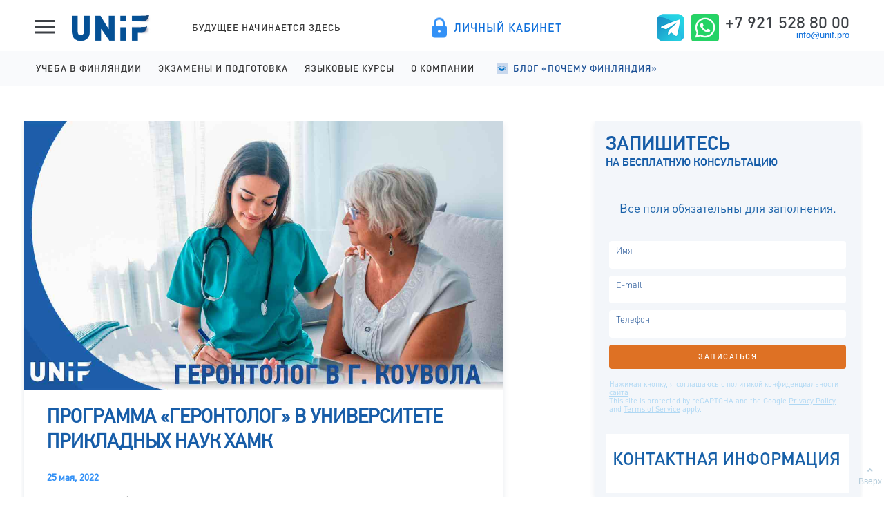

--- FILE ---
content_type: text/html; charset=UTF-8
request_url: https://blog.unif.pro/programma-gerontolog-v-universitete-prikladnih-nauk-hamk/
body_size: 15950
content:
<!DOCTYPE html>
<html>
<head>
	<meta http-equiv="Content-Type" content="text/html;charset=UTF-8" />
	<meta name="viewport" content="width=device-width, initial-scale=1">
	
		
	<meta name="description" content="Universities in Finland">

	<meta property="og:site_name" content="Universities in Finland" />
	<meta property="og:url" content="http://blog.unif.pro/programma-gerontolog-v-universitete-prikladnih-nauk-hamk/" />
	<meta property="og:title" content="Программа «Геронтолог» в университете прикладных наук ХАМК" />
	<meta property="og:type" content="article"/>
	<meta property="og:description" content="Universities in Finland" />
	<meta property="og:image" content="https://blog.unif.pro/wp-content/uploads/2022/05/geriatr-hamk.jpg" />

	<title>Программа «Геронтолог» в университете прикладных наук ХАМК :: UNIF.pro</title>
	<link type="text/css" rel="stylesheet" href="https://blog.unif.pro/wp-content/themes/progression2/css/jquery.fancybox.css"/>

	
	<link type="text/css" rel="stylesheet" href="https://blog.unif.pro/wp-content/themes/progression2/css/bootstrap.min.css?v=2"/>
	<link type="text/css" rel="stylesheet" href="https://blog.unif.pro/wp-content/themes/progression2/css/style.css?v=41125055211"/>
	<script type="text/javascript" src="https://blog.unif.pro/wp-content/themes/progression2/js/jquery-1.11.1.min.js"></script>
	<!--<script type="text/javascript" src="https://blog.unif.pro/wp-content/themes/progression2/js/jquery.fancybox.pack.js"></script>-->
	<script type="text/javascript" src="https://blog.unif.pro/wp-content/themes/progression2/js/jquery.fancybox.js"></script>
	
	<script type="text/javascript" src="https://blog.unif.pro/wp-content/themes/progression2/js/jquery.carousel.js"></script>
	<script type="text/javascript" src="https://blog.unif.pro/wp-content/themes/progression2/js/bootstrap.bundle.min.js"></script>
	<script type="text/javascript" src="https://kit.fontawesome.com/4aa5ca5fbd.js" crossorigin="anonymous"></script>
	
	<script type="text/javascript" src="https://blog.unif.pro/wp-content/themes/progression2/js/header.js?v=41125055211"></script>
	<!-- Yandex.Metrika counter -->
	<script type="text/javascript" >
	    (function (d, w, c) {
	        (w[c] = w[c] || []).push(function() {
	            try {
	                w.yaCounter51133859 = new Ya.Metrika2({
	                    id:51133859,
	                    clickmap:true,
	                    trackLinks:true,
	                    accurateTrackBounce:true,
	                    webvisor:true
	                });
	            } catch(e) { }
	        });

	        var n = d.getElementsByTagName("script")[0],
	            s = d.createElement("script"),
	            f = function () { n.parentNode.insertBefore(s, n); };
	        s.type = "text/javascript";
	        s.async = true;
	        s.src = "https://mc.yandex.ru/metrika/tag.js";

	        if (w.opera == "[object Opera]") {
	            d.addEventListener("DOMContentLoaded", f, false);
	        } else { f(); }
	    })(document, window, "yandex_metrika_callbacks2");
	</script>
	<noscript><div><img src="https://mc.yandex.ru/watch/51133859" style="position:absolute; left:-9999px;" alt="" /></div></noscript>
	<!-- /Yandex.Metrika counter -->
	<!-- Global site tag (gtag.js) - Google Analytics -->
<script async src="https://www.googletagmanager.com/gtag/js?id=UA-129179580-2"></script>
<script>
  window.dataLayer = window.dataLayer || [];
  function gtag(){dataLayer.push(arguments);}
  gtag('js', new Date());

  gtag('config', 'UA-129179580-2');
</script>
	<script src="//yastatic.net/share2/share.js"></script>
	<!--[if lt IE 9]>
	  <script src="http://html5shiv.googlecode.com/svn/trunk/html5.js"></script>
	  <link type="text/css" rel="stylesheet" href="https://blog.unif.pro/wp-content/themes/progression2css/ie.css"/>
	<![endif]-->
	<script>
		$(document).ready(function() {
			var $menu = $(".nav");
			var windowHeight = $(".header").height();

			$(window).scroll(function(){
	            if ( $(this).scrollTop() -20 > windowHeight ){
	                $menu.addClass("fixed");
	            } else if($(this).scrollTop()-21 <= windowHeight && $menu.hasClass("fixed")) {
	                $menu.removeClass("fixed");
	            }
	        });//scroll

		});
	</script>
</head>
<body>
	<header class="header">
	<div class="page-header">
			<div class="dropdown-menus">
					<div class="dropdown-menu__dropdown dropdown-menu-dropdown" id="dropdown-menu">
							<div class="container">
									<div class="row">
											<div class="col col-12">
													<div class="page-links">
															<div class="row">
																	<div class="col col-sm-4 col-12">
																			<!--<div class="page-links__title">Учеба в финляндии</div>-->
																			<div class="page-links__title"><a href="https://unif.pro/finland" class="top_level_link" target="_self" >Учеба в&nbsp;Финляндии</a></div>
																			<ul class="page-links__list">
																				<li><a target="_self" href="https://unif.pro/finland/schools" class="page-links__link">Школы на английском</a></li>
																				<li><a target="_self" href="https://unif.pro/finland/colleges" class="page-links__link">Колледжи на английском</a></li>
																				<li><a target="_self" href="https://unif.pro/finland/universities" class="page-links__link">Университеты на английском</a></li>
																				<li><a target="_self" href="https://unif.pro/finland/opistot" class="page-links__link">Колледжи на финском</a></li>
																			</ul>
																	</div>																	
																	<div class="col col-sm-4 col-12">
																		<!--<div class="page-links__title">Экзамены и подготовка</div>-->
																		<div class="page-links__title"><a href="https://unif.pro/exams" class="top_level_link" target="_self" >Экзамены и подготовка</a></div>
																		<ul class="page-links__list">
																			<li><a target="_self" href="https://unif.pro/exams/ielts" class="page-links__link">IELTS подготовка и проведение</a></li>
																			<li><a target="_self" href="https://unif.pro/exams/yki" class="page-links__link">YKI подготовка и регистрация</a></li>
																		</ul>
																	</div>
																	<div class="col col-sm-4 col-12">
																		 <!--<div class="page-links__title">Языковые курсы</div>-->
																		 <div class="page-links__title"><a href="https://unif.pro/courses" class="top_level_link" target="_self" >Языковые курсы</a></div>
																		 <ul class="page-links__list">
																				 <li><a target="_self" class="page-links__link" href="https://unif.pro/courses/children">Английский для детей</a></li>
																				 <li><a target="_self" class="page-links__link" href="https://unif.pro/courses/teens">Английский для школьников</a></li>
																				 <li><a target="_self" class="page-links__link" href="https://unif.pro/courses/juniors">Английский для старшеклассников</a></li>
																				 <li><a target="_self" class="page-links__link" href="https://unif.pro/courses/adults">Английский для взрослых</a></li>
																				 <li><a target="_self" class="page-links__link" href="https://unif.pro/courses/hakijalle">Финский для поступающих</a></li>
																		 </ul>
																    </div>

																	<div class="col col-sm-4 col-12">
																			<div class="page-links__title"><a href="/" target="_self" class="top_level_link" target="_self" >Почему Финляндия</a></div>
																			<ul class="page-links__list">																			
																				<li><a class="page-links__link" href="/category/english/">Учеба в Финляндии на английском</a></li>
																				<li><a class="page-links__link" href="/category/suomi/">Учеба в Финляндии на финском</a></li>
																				<li><a class="page-links__link" href="/category/students/">Студенческая жизнь</a></li>
																				<li><a class="page-links__link" href="/category/courses/">Языковые курсы</a></li>
																				<li><a class="page-links__link" href="/category/feedback/">Отзывы</a></li>
																			</ul>
																	</div>
																	<div class="col col-sm-4 col-12">
																			<!--<div class="page-links__title">О компании</div>-->
																			<div class="page-links__title"><a href="https://unif.pro/company" class="top_level_link" target="_self" >О компании</a></div>
																			<ul class="page-links__list">
																				<li><a target="_self" href="https://unif.pro/company/laws" class="page-links__link">О компании</a></li>
																				<li><a target="_self" href="https://unif.pro/company/uslugi" class="page-links__link">Правовые документы </a></li>
																				<li><a target="_self" href="https://unif.pro/company/partner" class="page-links__link">Приглашаем к сотрудничеству</a></li>																			
																			</ul>
																	</div>
																	
															</div>
													</div>
											</div>
											<div class="col col-4">
													<!--
													<div class="dropdown-menu__banner" style="background-image: url(/images/landing/banner1-bg.png);">
															<div class="dropdown-menu__banner__content">
																	<div>Запишитесь на бесплатный пробный урок до 1 сентября и начните получать результат</div>
																	<a class="btn btn-accent" href="#openModal">записаться</a>
															</div>
													</div>
													<div class="dropdown-menu__banner" style="background-image: url(/images/landing/banner1-bg.png);">
															<div class="dropdown-menu__banner__content">
																	<div>Еще какой-то баннер тут Запишитесь на бесплатный пробный урок до 1 сентября и начните получать результат</div>
																	<a class="btn btn-accent" href="#openModal">записаться</a>
															</div>
													</div>
													 -->
											</div>
									</div>
							</div>
					</div>
			</div>
			<div class="page-header__container">
					<button class="dropdown-menu-toggle nav-toggle" data-menu-id="#dropdown-menu" type="button">
							<svg class="toggle" xmlns="http://www.w3.org/2000/svg" width="30" height="23.3">
									<path class="fill" d="M0 0h30v3H0zM0 8h30v3H0zM0 16h30v3H0z"/>
							</svg>
							<svg class="close" xmlns="http://www.w3.org/2000/svg" width="23.3" height="23.3" viewBox="-80.7 89.3 23.3 23.3">
									<path class="fill" d="M-66.9 101l9.5 9.5-2.1 2.2-9.5-9.6-9.6 9.6-2.1-2.2 9.5-9.5-9.5-9.5 2.1-2.2 9.6 9.6 9.5-9.6 2.1 2.2z"/>
							</svg>
					</button>
					<div class="page-header__logo">
							<a href="//unif.pro/" class="logo"><img src="//unif.pro/materials/images/landing/logo.svg" alt="Unif"></a>
							<div class="page-header__tagline">Будущее начинается здесь</div>
					</div>
					<div class="page-header__widget">
							<a target="_blank" href="https://lk.unif.pro" class="site-controls site-controls--account">Личный кабинет</a>
					</div>
					<div class="page-header__contacts">
							<div class="socials">
								<a href="https://t.me/unif_pro"><i class="telegram-icon"></i></a>
								<a href="https://api.whatsapp.com/send?phone=79215288000"><i class="whatsapp-icon"></i></a>
								<!--<a href="viber://chat?number=79215288000"><i class="viber-icon"></i></a>-->
							</div>
							<div class="contacts">
									  <a href="tel:+79215288000" class="contacts__tel">+7 921 528 80 00</a>
									<a href="mailto:info@unif.pro" class="contacts__email">info@unif.pro</a>
							</div>
					</div>
			</div>
	</div>
	<nav class="main-nav">
			<div class="main-nav__container">
					<button class="main-nav-toggle nav-toggle" type="button">
							<svg class="toggle" xmlns="http://www.w3.org/2000/svg" width="30" height="23.3">
									<path class="fill" d="M0 0h30v3H0zM0 8h30v3H0zM0 16h30v3H0z"/>
							</svg>
							<svg class="close" xmlns="http://www.w3.org/2000/svg" width="23.3" height="23.3" viewBox="-80.7 89.3 23.3 23.3">
									<path class="fill" d="M-66.9 101l9.5 9.5-2.1 2.2-9.5-9.6-9.6 9.6-2.1-2.2 9.5-9.5-9.5-9.5 2.1-2.2 9.6 9.6 9.5-9.6 2.1 2.2z"/>
							</svg>
					</button>
					<div class="main-nav__menu main-nav-menu">
							<div class="main-nav__dropdown-area">
									<a href="https://unif.pro/finland" class="main-nav__item nav-menu-item top_level_link">Учеба в&nbsp;Финляндии</a>
									<div class="main-nav__dropdown">
											<div class="main-nav__container">
												 	<li><a target="_self" href="https://unif.pro/finland/schools" class="main-nav__dropdown-item">Школы на&nbsp;английском</a></li>
												 	<li><a target="_self" href="https://unif.pro/finland/colleges" class="main-nav__dropdown-item">Колледжи на&nbsp;английском</a></li>
												 	<li><a target="_self" href="https://unif.pro/finland/universities" class="main-nav__dropdown-item">Университеты на&nbsp;английском</a></li>
												 	<li><a target="_self" href="https://unif.pro/finland/opistot" class="main-nav__dropdown-item">Колледжи на&nbsp;финском</a></li>
											</div>
									</div>
							</div>
							<div class="main-nav__dropdown-area">
								<a href="https://unif.pro/exams" class="main-nav__item nav-menu-item top_level_link">Экзамены и&nbsp;подготовка</a>
									<div class="main-nav__dropdown">
											<div class="main-nav__container">
												<li><a target="_self" href="https://unif.pro/exams/ielts" class="main-nav__dropdown-item">IELTS подготовка и&nbsp;проведение</a></li>
												<li><a target="_self" href="https://unif.pro/exams/yki" class="main-nav__dropdown-item">YKI подготовка и&nbsp;регистрация</a></li>
											</div>
									</div>
							</div>
							<div class="main-nav__dropdown-area">
									<a href="https://unif.pro/courses" class="main-nav__item nav-menu-item top_level_link">Языковые курсы</a>
									<div class="main-nav__dropdown">
											<div class="main-nav__container">
												 	<li><a target="_self" href="https://unif.pro/courses/children" class="main-nav__dropdown-item">Английский для&nbsp;детей</a></li>
												 	<li><a target="_self" href="https://unif.pro/courses/teens" class="main-nav__dropdown-item">Английский для&nbsp;школьников</a></li>
												 	<li><a target="_self" href="https://unif.pro/courses/juniors" class="main-nav__dropdown-item">Английский для&nbsp;старшеклассников</a></li>
												 	<li><a target="_self" href="https://unif.pro/courses/adults" class="main-nav__dropdown-item">Английский для&nbsp;взрослых</a></li>
												 	<li><a target="_self" href="https://unif.pro/courses/hakijalle" class="main-nav__dropdown-item">Финский для&nbsp;поступающих</a></li>
											</div>
									</div>
							</div>
							<div class="main-nav__dropdown-area">
									<a href="https://unif.pro/company" class="main-nav__item nav-menu-item top_level_link">О&nbsp;компании</a>
									<div class="main-nav__dropdown">
											<div class="main-nav__container">
												 <li><a target="_self" href="https://unif.pro/company/laws" class="main-nav__dropdown-item">О&nbsp;компании</a></li>
												 <li><a target="_self" href="https://unif.pro/company/uslugi" class="main-nav__dropdown-item">Правовые документы </a></li>
												 <li><a target="_self" href="https://unif.pro/company/partner" class="main-nav__dropdown-item">Сотрудничество</a></li>												 
											</div>
									</div>
							</div>
							<div class="main-nav__dropdown-area">
									<a href="http://blog.unif.pro/" class="main-nav__item nav-menu-item top_level_link" target="_self">Блог &laquo;Почему Финляндия&raquo;</a>
									<div class="main-nav__dropdown">
											<div class="main-nav__container">												
												<li><a target="_self" class="main-nav__dropdown-item" href="/category/english/">Учеба в&nbsp;Финляндии на&nbsp;английском</a></li>
												<li><a target="_self" class="main-nav__dropdown-item" href="/category/suomi/">Учеба в&nbsp;Финляндии на&nbsp;финском</a></li>
												<li><a target="_self" class="main-nav__dropdown-item" href="/category/students/">Студенческая жизнь</a></li>
												<li><a target="_self" class="main-nav__dropdown-item" href="/category/courses/">Языковые курсы</a></li>
												<li><a target="_self" class="main-nav__dropdown-item" href="/category/feedback/">Отзывы</a></li>
											</div>
									</div>
							</div>
					</div>
			</div>
	</nav>
</header>
			<div class="d-sm-none xs-category shadow">
				<form role="search" method="get" id="searchform" class="search-form" action="https://blog.unif.pro/" >
	<input type="text" class="text" placeholder="Поиск" value="" name="s" id="s" />
	<button class="submit">Поиск</button>
</form>				<div class="shadow col-12">
					<span class="side-title">Рубрики</span>
					<ul class="category-list">
						<li><a href="//unif.pro/webinar" title="Вебинары">Вебинары</a></li>
						<li><a href="https://blog.unif.pro/category/konsultacii-i-uslugi-unif/" title="View all posts in Консультации и услуги UNiF" >Консультации и услуги UNiF</a></li><li><a href="https://blog.unif.pro/category/webinars/" title="View all posts in Вебинары и мероприятия" >Вебинары и мероприятия</a></li><li><a href="https://blog.unif.pro/category/licey-na-finskom/" title="View all posts in Школы и лицеи Финляндии на финском" >Школы и лицеи Финляндии на финском</a></li><li><a href="https://blog.unif.pro/category/kolledzhi-na-finskom/" title="View all posts in Колледжи Финляндии на финском" >Колледжи Финляндии на финском</a></li><li><a href="https://blog.unif.pro/category/kolledzhi-dlya-vzroslyh-na-finskom/" title="View all posts in Колледжи Финляндии на финском для взрослых" >Колледжи Финляндии на финском для взрослых</a></li><li><a href="https://blog.unif.pro/category/universitety-na-finskom/" title="View all posts in Университеты Финляндии на финском" >Университеты Финляндии на финском</a></li><li><a href="https://blog.unif.pro/category/licey-na-anglijskom/" title="View all posts in Школы и лицеи Финляндии на английском" >Школы и лицеи Финляндии на английском</a></li><li><a href="https://blog.unif.pro/category/kolledzhi-na-anglijskom/" title="View all posts in Колледжи Финляндии на английском" >Колледжи Финляндии на английском</a></li><li><a href="https://blog.unif.pro/category/universities-in-finland/" title="View all posts in Университеты Финляндии на английском" >Университеты Финляндии на английском</a></li><li><a href="https://blog.unif.pro/category/postuplenie-v-finlyandiyu/" title="View all posts in Поступление в Финляндию, экзамены и документы" >Поступление в Финляндию, экзамены и документы</a></li><li><a href="https://blog.unif.pro/category/studencheskaya-zhizn/" title="View all posts in Студенческая жизнь в Финляндии" >Студенческая жизнь в Финляндии</a></li><li><a href="https://blog.unif.pro/category/goroda-finlyandii/" title="View all posts in Города Финляндии" >Города Финляндии</a></li><li><a href="https://blog.unif.pro/category/vzh-pmzh-grazhdanstvo-vizy/" title="View all posts in ВНЖ, ПМЖ, гражданство и визы в Финляндию" >ВНЖ, ПМЖ, гражданство и визы в Финляндию</a></li><li><a href="https://blog.unif.pro/category/otzyvy-i-istorii-pereezda/" title="View all posts in Отзывы студентов и истории переезда" >Отзывы студентов и истории переезда</a></li><li><a href="https://blog.unif.pro/category/alternativnye-strany/" title="View all posts in Альтернативные страны" >Альтернативные страны</a></li><li><a href="https://blog.unif.pro/category/faq/" title="View all posts in Частые вопросы (FAQ)" >Частые вопросы (FAQ)</a></li>					</ul>
				</div>
			</div>
		</div>
	</div>
	<section class="main">
		<div class="wrapper container">
			<div class="row">
				<!-- Content goes here -->
				<div class="col-lg-7 col-md-12">
						
		<div id="post-10889" class="post main single post-10889 type-post status-publish format-standard has-post-thumbnail hentry category-universitety-na-finskom">
		<!-- Featured image -->
					<a href="https://blog.unif.pro/programma-gerontolog-v-universitete-prikladnih-nauk-hamk/">
			<img class="featured-image" src="https://blog.unif.pro/wp-content/uploads/2022/05/geriatr-hamk.jpg" alt="Программа «Геронтолог» в университете прикладных наук ХАМК">                        
							
			</a>
				
				<h1 class="singlePost">Программа «Геронтолог» в университете прикладных наук ХАМК</h1>
				<!-- -->
		<!-- Post meta info "Posted on 7 of January, 2012 by Paul in Uncategorized" for example -->
		<div class="post-info">
			<span class="date">25   мая, 2022</span>
<!-- 			<ul class="share-list"> -->
				<!--li><a href="#"><img src="./images/share1.jpg" height="22" width="62" alt=""></a></li>
				<li><a href="#"><img src="./images/share2.jpg" alt="" width="62" height="22"></a></li>
				<li><a href="#"><img src="./images/share3.jpg" alt="" width="62" height="22"></a></li>
				<li><a href="#"><img src="./images/share4.jpg" alt="" width="62" height="22"></a></li-->
<!-- 			</ul> -->
		</div>
		
		<article class="entry clearfix">
			
<p>Программа обучения «Гериатр» в Университете Прикладных наук Юго-Восточной Финляндии (XAMK) / Kaakkois-Suomen ammattikorkeakoulu (XAMK).<br><br></p>



<h2 class="wp-block-heading">Общая информация о программе<br></h2>



<ul class="wp-block-list"><li>Язык обучения: финский</li><li>Форма обучения: очно-заочная</li><li>Общее количество мест: 35</li><li>Длительность обучения: 3,5 года</li><li>Период подачи заявок: с 16 по 30 марта</li><li>Место обучения: г. <a href="https://blog.unif.pro/kouvola/">Коувола</a></li><li>Стипендия: не предусмотрена<br><br></li></ul>



<h2 class="wp-block-heading">Чем занимается геронтолог<br></h2>



<p>Старение организма — процесс, сопровождающийся для человека физическими, социальными и психическими изменениями. Обеспечению благополучия и здоровья пожилых людей помогает такое вспомогательное направление терапевтической медицины, как гериатрия.<br><br></p>



<p>Геронтолог квалифицируется на работе с пожилыми людьми. Такой сотрудник оказывает социальную поддержку и врачебную помощь пожилым людям, а также специализируется на применении лечебной физкультуры для реабилитации, профилактики и лечения старческих заболеваний.<br><br></p>



<p>Поддержание благополучия и функциональных возможностей пожилых людей, а также укрепление здоровья пациентов и увеличение продолжительности жизни — основная задача  геронтолога. <br><br></p>



<h2 class="wp-block-heading">Кому подходит данное направление<br></h2>



<p>Профессия геронтолог подходит тем, кто интересуется сферой здравоохранения, социальной работой, спортом и разделяет принципы здорового образа жизни. Во время учебы в университете Финляндии студенты исследуют вопросы геронтологии, а также рассматривают методы укрепления здоровья и сохранения функциональных возможностей престарелых людей при помощи занятий лечебной физкультурой.<br><br></p>



<h2 class="wp-block-heading">Учебный процесс<br></h2>



<p>Геронтолог разрабатывает реабилитационные и адаптационные программы для поддержания состояния пожилых людей, оказывает социальные услуги, а также координирует выполнение услуг другими специалистами, работая в клинике или занимаясь частной практикой.<br><br></p>



<p>Физкультурно-спортивное обучение является превалирующим для данной бакалаврской программы в Университете Прикладных наук Финляндии ХАМК и осуществляется совместно со спортивным центром Паюлахти.<br><br></p>



<p>Большая доля учебы в университете Финляндии XAMK проходит в учебном корпусе г. <a href="https://blog.unif.pro/kouvola/">Коувола</a>, в уютном старом районе города с расположенным рядом транспортным сообщением. Очные занятия по физической культуре проводятся в Паюлахти, Настола.<br><br></p>



<p>Выпускники направления геронтологии университета Финляндии — многопрофильные специалисты по работе с людьми старшего поколения, воплощающие в жизнь идеи о комфортном и здоровом старении.<br><br></p>



<h2 class="wp-block-heading">5 отличных причин для изучения геронтологии<br></h2>



<ul class="wp-block-list"><li>Осведомленность в вопросах, связанных со старением: полученная в университете Финляндии информация будет одинакого полезна как для пациентов, так и для самих выпускников.</li><li>Применение трудовых навыков в самых разных местах и на разных должностях: на муниципальной службе, в частной или собственной фирме, в качестве патронажного социального работника, управляющего, руководителя групп, сервис-менеджера.</li><li>Работа геронтолога не сопряжена с физическим трудом, в отличие от работы сиделкой и медсестрой. Методы работы геронтолога носят профилактический и наставнический характер.</li><li>Труд выпускника университета Финляндии направления геронтологии дарит возможность общения с людьми старшего поколения.</li><li>Геронтолог — профессия будущего. Тема старения актуальна всегда.<br><br></li></ul>



<h2 class="wp-block-heading">Кем можно работать<br></h2>



<ul class="wp-block-list"><li>Сервис-менеджером</li><li>Помощником по уходу на дому</li><li>Начальником службы социальной помощи или дома престарелых</li><li>Патронажным работником</li><li>Руководителем центра дневного пребывания</li><li>Исполнителем социальных проектов</li><li>Проектным куратором</li><li>Проектным менеджером</li><li>Организатором социальной работы с пожилыми людьми</li><li>Старшим сотрудником по уходу за пожилыми людьми</li><li>Управляющим по вопросам социальной работы с пожилыми людьми</li><li>Консультантом или координатором в центре досуга пожилых людей<br><br></li></ul>



<p><strong>Лицензию на право заниматься профессиональной деятельностью в качестве специалиста-геронтолога выдает государственная контрольно-надзорная служба социального обеспечения и здравоохранения Финляндии Valvira.</strong><br><br></p>



<h2 class="wp-block-heading">Перспективы трудоустройства в Финляндии<br></h2>



<p>После получения степени бакалавра по направлению «Геронтология» в вузе Финляндии можно работать в государственном или частном секторе. Примеры организаций для трудоустройства:</p>



<ul class="wp-block-list"><li>Дом престарелых</li><li>Центр социального обслуживания</li><li>Дом-интернат</li><li>Геронтологический центр</li><li>Пансионат</li><li>Хоспис</li><li>Центр досуга пожилых людей<br><br></li></ul>



<p><strong>В компетенции геронтолога входит:</strong><br><br></p>



<ul class="wp-block-list"><li>обеспечение квалифицированного медицинского ухода за престарелыми на дому;</li><li>организация дневных мероприятий для пожилых людей;</li><li>разработка и внедрение программ реабилитации для сохранения физического, психологического и социального благополучия пенсионеров.<br><br></li></ul>



<h2 class="wp-block-heading">Преимущества обучения в ХАМК<br></h2>



<p>Геронтология — редкое направление бакалавриата, аналога которому еще нет в других странах. Из пяти университетов прикладных наук Финляндии, предлагающих обучение по данной программе, только университет <strong>XAMK предлагает программу обучения «</strong>Геронтология<strong>» с ориентацией на спорт</strong>.<br><br></p>



<p>Содержание обучения в университете Финляндии ХАМК многогранно: очные и дистанционные занятия, а также персональные занятия, работа в небольших группах, проектные работы, производственная практика с ведением производственного дневника, встречи для обсуждения пройденного материала. <br><br></p>



<p>На очных занятиях проводятся лекции, семинары, выступления, беседы, на которых студенты самостоятельно оценивают результаты работы. Рефераты, эссе, рабочие отчеты, подготовка стенгазет, экзамены — все это необходимо для проверки и закрепления знаний обучающихся. Учеба требует самостоятельности в поиске информации и высокого уровня самоорганизации.<br><br></p>



<p>На первом году обучения в вузе Финляндии большое внимание уделяется занятиям в стенах учебного кампуса — в дневную и вечернюю смену. В среднем в месяц проводится пять лекционных занятий, но в первый год учебы их значительно больше.<br><br></p>



<p>Очное обучение проходит на территории учебного кампуса г. <a href="https://blog.unif.pro/kouvola/">Коувола</a>. Занятия по физической культуре проводятся в сотрудничестве со спортивным центром Паюлахти, г. Паюлахти, Настола (находится в 50 км. от г. Коувола).<br><br></p>



<p>Продолжительность производственной практики составляет от 3 до 6 недель. Часы учебной практики меняются в зависимости от этапа учебного процесса.<br><br></p>



<p>В университете XAMK действует закон «BYOD» — Bring Your Own Device, что с английского обозначает «носи с собой свой гаджет». На занятиях студенты университета пользуются собственной компьютерной техникой.<br><br></p>



<h2 class="wp-block-heading">Учебный план<br></h2>



<p>Объем учебной нагрузки по программе «Геронтология» составляет 210 <a href="https://blog.unif.pro/ects-system-credits/">учебных кредитов</a>. 1 кредит соответствует 26 учебным часам. Согласно учебному плану, за год студент должен заработать 60 учебных кредитов. Суммарный период обучения в университете Финляндии составляет 3,5 года.<br><br></p>



<p><br>Во время учебы студенты осваивают следующие дисциплины:<br><br></p>



<ul class="wp-block-list"><li>Основы теории коммуникации и языка, профориентационная и учебная работа</li><li>Основы геронтологии</li><li>Этическая и социальная компетентность при работе с пожилыми людьми</li><li>Укрепление физического потенциала пожилых людей</li><li>Физическая культура и совместная деятельность</li><li>Практическое обучение для повышения профессиональных навыков</li><li>Дипломная работа</li><li>Методы исследований и развития функциональных возможностей престарелых людей</li><li>Исследование на свободную тему<br><br></li></ul>



<h2 class="wp-block-heading">Гибкое обучение<br></h2>



<p>Для наилучших результатов в начале учебы в университете Финляндии для каждого студента составляется личный учебный и карьерный план (HOPS), благодаря которому становится возможным определиться с видом учебной практики, темой дипломной работы, а также с вариантами международной стажировки.<br><br> </p>



<p>План HOPS меняется и дополняется по мере продвижения учебы. Цель учебного плана — сделать получение знаний комфортным, чтобы учеба в вузе Финляндии отвечала потребностям и интересам обучающегося.<br><br></p>



<p>Учебный план подвижен и формируется по мере прохождения курсов. Предыдущее образование может быть учтено при согласовывании учебного плана.<br><br></p>



<h2 class="wp-block-heading">Помощь студенту<br></h2>



<p>Университет XAMK поддерживает студентов в учебных вопросах. Кураторы всегда готовы ответить на вопросы, связанные с учебной средой или учебной практикой. В университетских кампусах всегда можно найти учебных консультантов, эксперта по благополучию студентов, психолога, а также медицинский кабинет.<br><br></p>



<h2 class="wp-block-heading">Выпускная квалификационная работа в XAMK<br></h2>



<p>Выполненная дипломная работа дает студенту 15 учебных кредитов. Выпускная работа основывается на выводах от проделанной практической деятельности в течение всего периода обучения. Выпускная квалификационная работа показывает способность студента ориентироваться в большом потоке информации, демонстрирует умение применять на практике полученные на учебе знания и умения, а также демонстрирует готовность стать ведущим специалистом.<br><br></p>



<p>Дипломная работа — это часть большого исследования, куда входят также научные исследования и методические наработки (10 учебных кредитов).<br><br></p>



<p>Написание выпускной квалификационной работы — это процесс, который длится на протяжении практически всего обучения, и включает в себя:<br><br></p>



<ul class="wp-block-list"><li>приобретение необходимой базы знаний и умений, необходимых для написания ВКР;</li><li>выбор темы ВКР;</li><li>планирование;</li><li>отчетность;</li><li>презентация ВКР;</li><li>оценивание ВКР;</li><li>участие в семинарских занятиях.<br><br></li></ul>



<p><strong>Информацию про обучение по медицинским специальностям на английском языке можно посмотреть <a href="https://unif.pro/finland/universities/medicina-i-socialnaya-rabota-v-universitetah-finlyandii">здесь</a></strong>.<br><br></p>



<p>Если у Вас остались вопросы, заполните заявку на <a href="https://unif.pro/company/uslugi/vibor-uchebnih-zavedenii">индивидуальную консультацию</a> или свяжитесь с нами по e-mail Info@unif.pro.</p>
				<div class="link-pages"></div>
						
									<div class="marketing_info">
							</div>
						<div class="morewrap">
				<div class="more have_text_link">
				<div class="previous_post_link"><a href="https://blog.unif.pro/pre-task-business-2021/" rel="prev"><span>Pre-task для университетов Финляндии (Бизнес 2021)</span></a></div><a href="https://blog.unif.pro/pre-task-business-2021/" rel="prev"></a>				</div>
			</div>
		</article>

				
				
		
	</div><!-- End main -->
					
				<script type="text/javascript">(function() {
  if (window.pluso)if (typeof window.pluso.start == "function") return;
  if (window.ifpluso==undefined) { window.ifpluso = 1;
    var d = document, s = d.createElement('script'), g = 'getElementsByTagName';
    s.type = 'text/javascript'; s.charset='UTF-8'; s.async = true;
    s.src = ('https:' == window.location.protocol ? 'https' : 'http')  + '://share.pluso.ru/pluso-like.js';
    var h=d[g]('body')[0];
    h.appendChild(s);
  }})();</script>
<div class="pluso" data-background="#ebebeb" data-options="big,square,line,horizontal,counter,theme=04" data-services="vkontakte,odnoklassniki,facebook,twitter,google,moimir,email,print"></div>
				
				
				</div> <!-- END content -->
				<!-- Sidebar goes here -->
					<aside class="col-lg-4 col-md-12 offset-lg-1">
		<div class="shadow col-12 sidebar-form" style="background: #f3f6fa;">
		<div class="side-title">Запишитесь <div class="desc">на бесплатную консультацию</div></div>
		<iframe src="//unif.pro/form3" width="100%" height="450" frameborder="0" scrolling="no"></iframe>
	</div>
			<div class="d-none2 d-sm-block2">
			<form role="search" method="get" id="searchform" class="search-form" action="https://blog.unif.pro/" >
	<input type="text" class="text" placeholder="Поиск" value="" name="s" id="s" />
	<button class="submit">Поиск</button>
</form>			<div class="shadow col-12">
			<span class="side-title">Рубрики</span>
			<ul class="category-list">
			<li><a href="https://unif.pro/finland/webinar" title="Следующий вебинар">Следующий вебинар</a></li>
			<li><a href="https://blog.unif.pro/category/konsultacii-i-uslugi-unif/" title="View all posts in Консультации и услуги UNiF" >Консультации и услуги UNiF</a></li><li><a href="https://blog.unif.pro/category/webinars/" title="View all posts in Вебинары и мероприятия" >Вебинары и мероприятия</a></li><li><a href="https://blog.unif.pro/category/licey-na-finskom/" title="View all posts in Школы и лицеи Финляндии на финском" >Школы и лицеи Финляндии на финском</a></li><li><a href="https://blog.unif.pro/category/kolledzhi-na-finskom/" title="View all posts in Колледжи Финляндии на финском" >Колледжи Финляндии на финском</a></li><li><a href="https://blog.unif.pro/category/kolledzhi-dlya-vzroslyh-na-finskom/" title="View all posts in Колледжи Финляндии на финском для взрослых" >Колледжи Финляндии на финском для взрослых</a></li><li><a href="https://blog.unif.pro/category/universitety-na-finskom/" title="View all posts in Университеты Финляндии на финском" >Университеты Финляндии на финском</a></li><li><a href="https://blog.unif.pro/category/licey-na-anglijskom/" title="View all posts in Школы и лицеи Финляндии на английском" >Школы и лицеи Финляндии на английском</a></li><li><a href="https://blog.unif.pro/category/kolledzhi-na-anglijskom/" title="View all posts in Колледжи Финляндии на английском" >Колледжи Финляндии на английском</a></li><li><a href="https://blog.unif.pro/category/universities-in-finland/" title="View all posts in Университеты Финляндии на английском" >Университеты Финляндии на английском</a></li><li><a href="https://blog.unif.pro/category/postuplenie-v-finlyandiyu/" title="View all posts in Поступление в Финляндию, экзамены и документы" >Поступление в Финляндию, экзамены и документы</a></li><li><a href="https://blog.unif.pro/category/studencheskaya-zhizn/" title="View all posts in Студенческая жизнь в Финляндии" >Студенческая жизнь в Финляндии</a></li><li><a href="https://blog.unif.pro/category/goroda-finlyandii/" title="View all posts in Города Финляндии" >Города Финляндии</a></li><li><a href="https://blog.unif.pro/category/vzh-pmzh-grazhdanstvo-vizy/" title="View all posts in ВНЖ, ПМЖ, гражданство и визы в Финляндию" >ВНЖ, ПМЖ, гражданство и визы в Финляндию</a></li><li><a href="https://blog.unif.pro/category/otzyvy-i-istorii-pereezda/" title="View all posts in Отзывы студентов и истории переезда" >Отзывы студентов и истории переезда</a></li><li><a href="https://blog.unif.pro/category/alternativnye-strany/" title="View all posts in Альтернативные страны" >Альтернативные страны</a></li><li><a href="https://blog.unif.pro/category/faq/" title="View all posts in Частые вопросы (FAQ)" >Частые вопросы (FAQ)</a></li>				</ul>
			</div>
		</div>
		
		<div class="shadow col-12">
			<span class="side-title">Самое популярное</span>
			<ul class="popular_posts">
						<li>
				<a href="https://blog.unif.pro/yki-testi/">
											<img class="popular_posts_img" src="https://blog.unif.pro/wp-content/uploads/2022/10/yki.jpg" alt="YKI testi: даты, цены и места проведения"/>
										YKI testi: даты, цены и места проведения				</a>
			</li>
						<li>
				<a href="https://blog.unif.pro/10-difficult-words/">
											<img class="popular_posts_img" src="https://blog.unif.pro/wp-content/uploads/2017/10/slozhnie-slova-v-angliiskom.jpg" alt="10 самых сложных слов в английском языке"/>
										10 самых сложных слов в английском языке				</a>
			</li>
						<li>
				<a href="https://blog.unif.pro/apartments/">
											<img class="popular_posts_img" src="https://blog.unif.pro/wp-content/uploads/2022/04/zhile-dlya-studenta-v-finlyandii.jpg" alt="Как получить жилье в Финляндии, если вы поступили на учебу"/>
										Как получить жилье в Финляндии, если вы поступили на учебу				</a>
			</li>
						<li>
				<a href="https://blog.unif.pro/aleksandra-iz-sankt-peterburga-ob-ekzamene-na-mladshego-medicinskogo-sotrudnika/">
											<img class="popular_posts_img" src="https://blog.unif.pro/wp-content/uploads/2022/05/aleksandra-iz-sankt-peterburga-ob-ekzamene-na-mladshego-medicinskogo-sotrudnika-blog-unif.jpg" alt="Александра из Санкт-Петербурга об экзамене на младшего медицинского сотрудника"/>
										Александра из Санкт-Петербурга об экзамене на младшего медицинского сотрудника				</a>
			</li>
						<li>
				<a href="https://blog.unif.pro/ilya-iz-murmanska-opit-prohozhdeniya-ochnogo-ekzamena-po-finskomu-yaziku/">
											<img class="popular_posts_img" src="https://blog.unif.pro/wp-content/uploads/2022/05/ilya-iz-murmanska-opit-prohozhdeniya-ochnogo-ekzamena-po-finskomu-yaziku-blog.jpg" alt="Илья из Мурманска: опыт прохождения очного экзамена по финскому языку"/>
										Илья из Мурманска: опыт прохождения очного экзамена по финскому языку				</a>
			</li>
						</ul>
		</div>
		
						
		<!--span class="side-title">Последние комментарии</span>
		<div class="last-comment">			
			<span  class="name">Evelyn Hammond</span><p><a rel="nofollow" href="https://blog.unif.pro/kak-sdat-duolingo-english-test/#comment-7409">Clear examples and step-by-step actions. Very hand...</a></p><span  class="name">Вид на жительство в Финляндии. Сколько денег нужно на семью? :: UNIF.pro</span><p><a rel="nofollow" href="https://blog.unif.pro/documents-migri/#comment-7408">[&#8230;] подаче документов на ВНЖ необходимо пред...</a></p><span  class="name">Расписание каникул на 2022–2023 учебный год :: UNIF.pro</span><p><a rel="nofollow" href="https://blog.unif.pro/kokkola/#comment-7407">[&#8230;] Коккола [&#8230;]...</a></p>		</div -->
		
		<!-- VK Widget -->	
		<div class="widget shadow widget_vk">
			<script type="text/javascript" src="//vk.com/js/api/openapi.js?116"></script>
			<div id="vk_groups"></div>
			<script type="text/javascript">
			VK.Widgets.Group("vk_groups", {mode: 0, width: "314", height: "265", color1: 'FFFFFF', color2: '2B587A', color3: '087bca'}, 87187236);
			</script>
		</div>
		
		<div class="shadow col-12 sidebar_archive">
			<span class="side-title">Архив</span>
			<ul class="archives-list">
				<li><a href='https://blog.unif.pro/2025/11/'>Ноябрь 2025</a></li>
	<li><a href='https://blog.unif.pro/2025/10/'>Октябрь 2025</a></li>
	<li><a href='https://blog.unif.pro/2025/09/'>Сентябрь 2025</a></li>
	<li><a href='https://blog.unif.pro/2025/08/'>Август 2025</a></li>
	<li><a href='https://blog.unif.pro/2025/07/'>Июль 2025</a></li>
	<li><a href='https://blog.unif.pro/2025/06/'>Июнь 2025</a></li>
	<li><a href='https://blog.unif.pro/2025/05/'>Май 2025</a></li>
	<li><a href='https://blog.unif.pro/2025/04/'>Апрель 2025</a></li>
	<li><a href='https://blog.unif.pro/2025/03/'>Март 2025</a></li>
	<li><a href='https://blog.unif.pro/2025/01/'>Январь 2025</a></li>
	<li><a href='https://blog.unif.pro/2024/12/'>Декабрь 2024</a></li>
	<li><a href='https://blog.unif.pro/2024/11/'>Ноябрь 2024</a></li>
	<li><a href='https://blog.unif.pro/2024/10/'>Октябрь 2024</a></li>
	<li><a href='https://blog.unif.pro/2024/09/'>Сентябрь 2024</a></li>
	<li><a href='https://blog.unif.pro/2024/08/'>Август 2024</a></li>
	<li><a href='https://blog.unif.pro/2024/07/'>Июль 2024</a></li>
	<li><a href='https://blog.unif.pro/2024/06/'>Июнь 2024</a></li>
	<li><a href='https://blog.unif.pro/2024/05/'>Май 2024</a></li>
	<li><a href='https://blog.unif.pro/2024/04/'>Апрель 2024</a></li>
	<li><a href='https://blog.unif.pro/2024/03/'>Март 2024</a></li>
	<li><a href='https://blog.unif.pro/2024/02/'>Февраль 2024</a></li>
	<li><a href='https://blog.unif.pro/2024/01/'>Январь 2024</a></li>
	<li><a href='https://blog.unif.pro/2023/12/'>Декабрь 2023</a></li>
	<li><a href='https://blog.unif.pro/2023/11/'>Ноябрь 2023</a></li>
	<li><a href='https://blog.unif.pro/2023/10/'>Октябрь 2023</a></li>
	<li><a href='https://blog.unif.pro/2023/09/'>Сентябрь 2023</a></li>
	<li><a href='https://blog.unif.pro/2023/08/'>Август 2023</a></li>
	<li><a href='https://blog.unif.pro/2023/07/'>Июль 2023</a></li>
	<li><a href='https://blog.unif.pro/2023/06/'>Июнь 2023</a></li>
	<li><a href='https://blog.unif.pro/2023/05/'>Май 2023</a></li>
	<li><a href='https://blog.unif.pro/2023/04/'>Апрель 2023</a></li>
	<li><a href='https://blog.unif.pro/2023/03/'>Март 2023</a></li>
	<li><a href='https://blog.unif.pro/2023/02/'>Февраль 2023</a></li>
	<li><a href='https://blog.unif.pro/2023/01/'>Январь 2023</a></li>
	<li><a href='https://blog.unif.pro/2022/12/'>Декабрь 2022</a></li>
	<li><a href='https://blog.unif.pro/2022/11/'>Ноябрь 2022</a></li>
	<li><a href='https://blog.unif.pro/2022/10/'>Октябрь 2022</a></li>
	<li><a href='https://blog.unif.pro/2022/09/'>Сентябрь 2022</a></li>
	<li><a href='https://blog.unif.pro/2022/08/'>Август 2022</a></li>
	<li><a href='https://blog.unif.pro/2022/07/'>Июль 2022</a></li>
	<li><a href='https://blog.unif.pro/2022/06/'>Июнь 2022</a></li>
	<li><a href='https://blog.unif.pro/2022/05/'>Май 2022</a></li>
	<li><a href='https://blog.unif.pro/2022/04/'>Апрель 2022</a></li>
	<li><a href='https://blog.unif.pro/2022/03/'>Март 2022</a></li>
	<li><a href='https://blog.unif.pro/2022/02/'>Февраль 2022</a></li>
	<li><a href='https://blog.unif.pro/2022/01/'>Январь 2022</a></li>
	<li><a href='https://blog.unif.pro/2021/12/'>Декабрь 2021</a></li>
	<li><a href='https://blog.unif.pro/2021/11/'>Ноябрь 2021</a></li>
	<li><a href='https://blog.unif.pro/2021/10/'>Октябрь 2021</a></li>
	<li><a href='https://blog.unif.pro/2021/09/'>Сентябрь 2021</a></li>
	<li><a href='https://blog.unif.pro/2021/08/'>Август 2021</a></li>
	<li><a href='https://blog.unif.pro/2021/06/'>Июнь 2021</a></li>
	<li><a href='https://blog.unif.pro/2021/05/'>Май 2021</a></li>
	<li><a href='https://blog.unif.pro/2021/03/'>Март 2021</a></li>
	<li><a href='https://blog.unif.pro/2021/02/'>Февраль 2021</a></li>
	<li><a href='https://blog.unif.pro/2020/12/'>Декабрь 2020</a></li>
	<li><a href='https://blog.unif.pro/2020/11/'>Ноябрь 2020</a></li>
	<li><a href='https://blog.unif.pro/2020/10/'>Октябрь 2020</a></li>
	<li><a href='https://blog.unif.pro/2020/09/'>Сентябрь 2020</a></li>
	<li><a href='https://blog.unif.pro/2020/08/'>Август 2020</a></li>
	<li><a href='https://blog.unif.pro/2020/07/'>Июль 2020</a></li>
	<li><a href='https://blog.unif.pro/2020/06/'>Июнь 2020</a></li>
	<li><a href='https://blog.unif.pro/2020/05/'>Май 2020</a></li>
	<li><a href='https://blog.unif.pro/2020/04/'>Апрель 2020</a></li>
	<li><a href='https://blog.unif.pro/2020/03/'>Март 2020</a></li>
	<li><a href='https://blog.unif.pro/2019/12/'>Декабрь 2019</a></li>
	<li><a href='https://blog.unif.pro/2019/11/'>Ноябрь 2019</a></li>
	<li><a href='https://blog.unif.pro/2019/10/'>Октябрь 2019</a></li>
	<li><a href='https://blog.unif.pro/2019/09/'>Сентябрь 2019</a></li>
	<li><a href='https://blog.unif.pro/2019/08/'>Август 2019</a></li>
	<li><a href='https://blog.unif.pro/2019/07/'>Июль 2019</a></li>
	<li><a href='https://blog.unif.pro/2019/06/'>Июнь 2019</a></li>
	<li><a href='https://blog.unif.pro/2019/05/'>Май 2019</a></li>
	<li><a href='https://blog.unif.pro/2019/04/'>Апрель 2019</a></li>
	<li><a href='https://blog.unif.pro/2019/03/'>Март 2019</a></li>
	<li><a href='https://blog.unif.pro/2019/02/'>Февраль 2019</a></li>
	<li><a href='https://blog.unif.pro/2019/01/'>Январь 2019</a></li>
	<li><a href='https://blog.unif.pro/2018/12/'>Декабрь 2018</a></li>
	<li><a href='https://blog.unif.pro/2018/11/'>Ноябрь 2018</a></li>
	<li><a href='https://blog.unif.pro/2018/10/'>Октябрь 2018</a></li>
	<li><a href='https://blog.unif.pro/2018/09/'>Сентябрь 2018</a></li>
	<li><a href='https://blog.unif.pro/2018/08/'>Август 2018</a></li>
	<li><a href='https://blog.unif.pro/2018/07/'>Июль 2018</a></li>
	<li><a href='https://blog.unif.pro/2018/06/'>Июнь 2018</a></li>
	<li><a href='https://blog.unif.pro/2018/05/'>Май 2018</a></li>
	<li><a href='https://blog.unif.pro/2018/04/'>Апрель 2018</a></li>
	<li><a href='https://blog.unif.pro/2018/03/'>Март 2018</a></li>
	<li><a href='https://blog.unif.pro/2018/02/'>Февраль 2018</a></li>
	<li><a href='https://blog.unif.pro/2018/01/'>Январь 2018</a></li>
	<li><a href='https://blog.unif.pro/2017/12/'>Декабрь 2017</a></li>
	<li><a href='https://blog.unif.pro/2017/11/'>Ноябрь 2017</a></li>
	<li><a href='https://blog.unif.pro/2017/10/'>Октябрь 2017</a></li>
	<li><a href='https://blog.unif.pro/2017/08/'>Август 2017</a></li>
	<li><a href='https://blog.unif.pro/2017/07/'>Июль 2017</a></li>
	<li><a href='https://blog.unif.pro/2017/06/'>Июнь 2017</a></li>
	<li><a href='https://blog.unif.pro/2017/05/'>Май 2017</a></li>
	<li><a href='https://blog.unif.pro/2017/04/'>Апрель 2017</a></li>
	<li><a href='https://blog.unif.pro/2017/03/'>Март 2017</a></li>
	<li><a href='https://blog.unif.pro/2017/02/'>Февраль 2017</a></li>
	<li><a href='https://blog.unif.pro/2017/01/'>Январь 2017</a></li>
	<li><a href='https://blog.unif.pro/2016/12/'>Декабрь 2016</a></li>
	<li><a href='https://blog.unif.pro/2016/11/'>Ноябрь 2016</a></li>
	<li><a href='https://blog.unif.pro/2016/10/'>Октябрь 2016</a></li>
	<li><a href='https://blog.unif.pro/2016/09/'>Сентябрь 2016</a></li>
	<li><a href='https://blog.unif.pro/2016/08/'>Август 2016</a></li>
	<li><a href='https://blog.unif.pro/2016/07/'>Июль 2016</a></li>
	<li><a href='https://blog.unif.pro/2016/06/'>Июнь 2016</a></li>
	<li><a href='https://blog.unif.pro/2016/05/'>Май 2016</a></li>
	<li><a href='https://blog.unif.pro/2016/04/'>Апрель 2016</a></li>
	<li><a href='https://blog.unif.pro/2016/03/'>Март 2016</a></li>
	<li><a href='https://blog.unif.pro/2016/02/'>Февраль 2016</a></li>
	<li><a href='https://blog.unif.pro/2016/01/'>Январь 2016</a></li>
	<li><a href='https://blog.unif.pro/2015/12/'>Декабрь 2015</a></li>
	<li><a href='https://blog.unif.pro/2015/11/'>Ноябрь 2015</a></li>
	<li><a href='https://blog.unif.pro/2015/10/'>Октябрь 2015</a></li>
	<li><a href='https://blog.unif.pro/2015/09/'>Сентябрь 2015</a></li>
	<li><a href='https://blog.unif.pro/2015/08/'>Август 2015</a></li>
	<li><a href='https://blog.unif.pro/2015/07/'>Июль 2015</a></li>
	<li><a href='https://blog.unif.pro/2015/06/'>Июнь 2015</a></li>
	<li><a href='https://blog.unif.pro/2015/05/'>Май 2015</a></li>
	<li><a href='https://blog.unif.pro/2015/04/'>Апрель 2015</a></li>
	<li><a href='https://blog.unif.pro/2015/02/'>Февраль 2015</a></li>
	<li><a href='https://blog.unif.pro/2014/12/'>Декабрь 2014</a></li>
	<li><a href='https://blog.unif.pro/2014/07/'>Июль 2014</a></li>
			</ul>
		</div>
	</aside>			</div>  
		</div>
		<form class="rss-holder forms holder-gray" id="rss-form" action="http://unif.pro/blog" method="post">				
			<div class="wrapper">
			<span class="slogan">Подпишись на рассылку и поступай в Финляндию с нами!</span>		
				<button class="submit">Подписаться на рассылку</button>							
				<input id="Clients_login3" class="text Clients_login" maxlength="200" placeholder="Email*" name="Clients[email]" type="text">							
				<input id="Clients_surname3" class="text Clients_surname" maxlength="50" placeholder="Имя*" name="Clients[surname]" type="text">							
				<input type="hidden" name="webinar" value="0">
				<input type="hidden" name="Clients[is_subscribe]" value="1">
			</div>			
		</form>
	</section>	
<!-- END main-section-wrap -->
		<div class="popup-box" id="popup-box4">
			<div class="head">
				<h4>ЗАПИШИТЕСЬ</h4>
				<span>на бесплатную консультацию</span>
			</div>
			<div class="close"></div>
			<iframe src="//unif.pro/form3"></iframe>
		</div>
		<div class="popup-box" id="popup-box3">
			<div class="head">
				<h4 style="margin-bottom: 10px;">Ваша заявка принята</h4>
				<div class="close"></div>
			</div>
			<p>ВАША ЗАЯВКА ПРИНЯТА! Наш менеджер свяжется с Вами в ближайший рабочий день с 10 до 18 часов (по мск). Спасибо, что обратились в UNiF!</p>
		</div>
		<div class="popup-box" id="popup-box2">
			<div class="head">
				<h4 style="margin-bottom: 10px;">Вы подписаны на нашу рассылку</h4>
				<div class="close"></div>
			</div>
			<p>Спасибо, что заинтересовались поступлением в Финляндию и выбрали именно UNiF! </p>
		</div>
		<div class="popup-box form_box" id="popup-box5">
			<div class="head">
				<h4>ЗАПИШИТЕСЬ</h4>
				<span>на бесплатную консультацию</span>
			</div>
			<div class="close"></div>
			<iframe src="//unif.pro/form3"></iframe>
		</div>
	</div>

<footer class="page-footer">
		<div class="page-links  page-links--inverse">
        <div class="page-links__container">
				<div class="col col-sm-4 col-12">
				    <div class="slider slider--xs">
							<div class="slider__toggle slider-toggle">
								<div class="page-links__title">Учеба в финляндии</div>
							</div>
							<div class="slider__content slider-content">
								<ul class="page-links__list">
									<li><a target="_blank" href="https://unif.pro/finland/schools" class="page-links__link">Школы на английском</a></li>
									<li><a target="_blank" href="https://unif.pro/finland/colleges" class="page-links__link">Колледжи на английском</a></li>
									<li><a target="_blank" href="https://unif.pro/finland/universities" class="page-links__link">Университеты на английском</a></li>
									<li><a target="_blank" href="https://unif.pro/finland/opistot" class="page-links__link">Колледжи на финском</a></li>
								</ul>
						</div>
						</div>
				</div>
				<div class="col col-sm-4 col-12">
					<div class="slider slider--xs">
					<div class="slider__toggle slider-toggle">
						<div class="page-links__title">Экзамены и подготовка</div>
					</div>
					<div class="slider__content slider-content">
						<ul class="page-links__list">
							<li><a target="_blank" href="https://unif.pro/exams/ielts" class="page-links__link">IELTS подготовка и проведение</a></li>
							<li><a target="_blank" href="https://unif.pro/exams/yki" class="page-links__link">YKI подготовка и регистрация</a></li>
						</ul>
					</div>
					</div>
				</div>
				<div class="col col-sm-4 col-12">
					<div class="slider slider--xs">
						<div class="slider__toggle slider-toggle">
							<div class="page-links__title">Языковые курсы</div>
						</div>
						<div class="slider__content slider-content">
							<ul class="page-links__list">
									<li><a target="_blank" class="page-links__link" href="https://unif.pro/courses/children">Английский для детей</a></li>
									<li><a target="_blank" class="page-links__link" href="https://unif.pro/courses/teens">Английский для школьников</a></li>
									<li><a target="_blank" class="page-links__link" href="https://unif.pro/courses/juniors">Английский для старшеклассников</a></li>
									<li><a target="_blank" class="page-links__link" href="https://unif.pro/courses/adults">Английский для взрослых</a></li>
									<li><a target="_blank" class="page-links__link" href="https://unif.pro/courses/hakijalle">Финский для поступающих</a></li>
							</ul>
						</div>
					</div>
				</div>
				

				<div class="col col-sm-4 col-12">
					<div class="slider slider--xs">
						<div class="slider__toggle slider-toggle">
							<div class="page-links__title">о компании</div>
						</div>
						<div class="slider__content slider-content">
							<ul class="page-links__list">
								<li><a target="_blank" href="https://unif.pro/company/laws" class="page-links__link">О компании</a></li>
								<li><a target="_blank" href="https://unif.pro/company/uslugi" class="page-links__link">Правовые документы </a></li>
								<li><a target="_blank" href="https://unif.pro/company/partner" class="page-links__link">Приглашаем к сотрудничеству</a></li>
								<!--<li><a href="#" target="_blank" class="page-links__link">Дополнительные услуги</a></li>-->
							</ul>
						</div>
					</div>
				</div>
				<div class="col col-sm-4 col-12">
					<div class="slider slider--xs">
						<div class="slider__toggle slider-toggle">
							<div class="page-links__title"><a href="http://blog.unif.pro/" class="top_level_link" target="_blank">Блог &laquo;Почему Финляндия&raquo;</a></div>
						</div>
						<div class="slider__content slider-content">
								<ul class="page-links__list">
									<!--<li><a target="_blank" class="page-links__link" href="http://unif.pro/webinar">Вебинары</a></li>-->
									<li><a class="page-links__link" href="/category/english/">Учеба в Финляндии на английском</a></li>
									<li><a class="page-links__link" href="/category/suomi/">Учеба в Финляндии на финском</a></li>
									<li><a class="page-links__link" href="/category/students/">Студентческая жизнь</a></li>
									<li><a class="page-links__link" href="/category/courses/">Языковые курсы</a></li>
									<li><a class="page-links__link" href="/category/feedback/">Отзывы</a></li>
								</ul>
						</div>
					</div>
				</div>
				
			</div>
			</div>
			<div class="page-footer__container">
	        <div class="col col-7 col-sm-3">
	            © 1989-2025 UNiF<br>
	            <a target="_blank" href="https://unif.pro/company/politika" class="page-footer__link">Политика конфиденциальности</a>
	        </div>
	        <div class="col-5 col-sm-4">
	            <div class="page-footer__contacts">
	                <a href="tel:+79215288000" class="contacts__tel">+7 921 528 80 00</a>
	                <a href="mailto:info@unif.pro" class="contacts__email">info@unif.pro</a>
	            </div>
	        </div>
	        <div class="col col-xs-12 col-sm-3">
	            Разработка сайта
	            <a href="https://inbisyst.ru/" target="_blank" class="page-footer__link">Интернет-бизнес-системы</a>
	        </div>
	    </div>
		<div class="page-footer__form_btn">
          <button type="button" class="form_btn" target="popup-box5">Запишитесь на&nbsp;бесплатную консультацию</button>
        </div>
		<div class="page-footer__scroll-top">
          <button type="button" class="scroll-top"><div class="fa"><b class="fas fa-angle-up"></b></div>Вверх</button>
      </div>
	</footer>
		<script type="text/javascript">
			$(document).ready(function() {
				//document.domain = "unif.pro";

				function receiver(e) {
					//console.log(e);
					var show_window = e.data;
					if (e.origin.indexOf('unif.pro')) {
						if(show_window == 100) $.fancybox.open("#popup-box3");
						if(show_window == 101) $.fancybox.open("#popup-box2");
						if(show_window == 104) $.fancybox.open("#popup-box4");
					}
				}

				if (window.addEventListener){
					window.addEventListener('message', receiver, false);
				}else{
					window.attachEvent('onmessage', receiver);
				}

				$('.popup-box .close').on('click', function() {$.fancybox.close();});
				$('.popup-box .close').on('click', function() {$('#popup-box5').removeClass('opened');});
				
				$('.popupOpener').on('click', function(e) {
					e.preventDefault();
					var target = $(this).attr('target');
					target && $.fancybox.open("#"+target);
					//$('#popup-box5').parent().parent().parent().parent().parent().css('background', 'transparent');
				}); 
				$('.popupOpener2').on('click', function(e) {
					e.preventDefault();
					console.log('d');
					var target = $(this).attr('target');
					target && $.fancybox.open("#"+target);
					//var target = $(this).attr('target');
					//target && $.fancybox.open("#"+target);
					//$(".form-box").fancybox();
					/*$.fancybox.open({
						src: '#popup-box5',
						type: 'inline',
						onComplete: function () {
						  console.log(123); //not working (v3.0.22)
						  this.addClass('opened');
						},
						onCleanup: function () {
						  console.log(123); //not working (v3.0.22)
						  this.removeClass('opened');
						}
					  });*/
					//$('#popup-box5').parent().parent().parent().parent().parent().css('background', 'transparent');
				});
				
				$('.popupOpener2').on('click', function(e) {
					e.preventDefault();
					console.log('d');
					$('#popup-box5').fancybox({
					   'beforeClose': function() {
						   console.log('closed');
						   $(this).removeClass('opened');
						 },
						 'afterLoad': function() {
						   console.log('opened');
						   $(this).addClass('opened');
						 }
					  });
					/*$("#popup-box5").fancybox({
	
						afterLoad: function() {
							$(this).addClass('opened');
						},
						beforeClose: function () {
							$(this).removeClass('opened');
						},
						onComplete: function () {
						  console.log(123); //not working (v3.0.22)
						  $(this).addClass('opened');
						},
						onCleanup: function () {
						  console.log(123); //not working (v3.0.22)
						  $(this).removeClass('opened');
						}
					});*/
					//$('#popup-box5').parent().parent().parent().parent().parent().css('background', 'transparent');
				});
				
				$('.form_btn').on('click', function(e) {
					e.preventDefault();
					$('#popup-box5').addClass('opened');
				}); 

			})

			$(".xs-cat-opener").on("click", function(){
				$(".xs-category").toggleClass("show");
			})

			$(document).ready(function(){
				$('.totop').click(function () {
					$('body,html').animate({
						scrollTop: 0
					}, 400);
					return false;
				});

				var archivesToTab = $(".archives-list li a");
				var archivesList = $(".archives-list li");
				var archivesToTabLen = archivesToTab.length;
				var years = [];
				for(var i = 0; i < archivesToTabLen; i++){
					years[i] = Number(archivesToTab[i].text.slice(-4));
				}

				var archiveTabs = '';
				var fullarchive = '';
				for(var i = 0; i < archivesToTabLen; i++){
					if(i == 0 || years[i-1] != years[i]){
						archiveTabs += '<li class="nav-item"><a class="nav-link" href="#archivetab'+years[i]+'" role="tab" data-toggle="tab">'+years[i]+'</a></li>';
					}
				}
				archiveTabs = '<ul class="nav nav-tabs" role="tablist">'+archiveTabs+'</ul><ul class="category-list"></ul>';

				$(".archives-list").html(archiveTabs);
				for(var i = 0; i < archivesToTabLen; i++){
					$(archivesList[i]).addClass('archivetab'+years[i]).hide();
					$(".archives-list .category-list").append(archivesList[i]);
				}

				var archivesList2 = $(".archives-list .category-list li");
				var archivesList2Len = archivesList2.length;
				$(".archives-list .nav-tabs a").on("click", function(){
					var target = $(this).attr("href").slice(1);
					for(var i = 0; i < archivesList2Len; i++){
						if($(archivesList2[i]).hasClass(target)){
							$(archivesList2[i]).show();
						}else{
							$(archivesList2[i]).hide();
						}
					}
				});
				$($(".archives-list ul li a")[0]).addClass("active");
				$($(".archives-list .category-list li.archivetab"+years[0])).show();
				$(".archives-list").show();
				if($(window).scrollTop() > 0) {
					$('.page-footer__form_btn').addClass('form_btn_visible');
				} else {
					$('.page-footer__form_btn').removeClass('form_btn_visible');
				}/*
				$('.form_btn').on("click", function(){
					$("#popup-box5").addClass("opened");
				});
				$('#popup-box5 .close, #popup-box5 .btn').on("click", function(){
					$("#popup-box5").removeClass("opened");
				});
				*/
				
			});
			$(window).scroll(function(){
				if($(window).scrollTop() > 0) {
					$('.page-footer__form_btn').addClass('form_btn_visible');
				} else {
					$('.page-footer__form_btn').removeClass('form_btn_visible');
				}
			  });
			  
			  $(window).on('load resize orientationchange', function() {
				var scrolltop = $(window).scrollTop();
				console.log(scrolltop);
				if($(window).scrollTop() == 0) { {
					$('.page-footer__scroll-top').hide();
				} else {
					$('.page-footer__scroll-top').show();
				}
			});
			
			$(document).on('scroll, function() {
				var scrolltop = $(window).scrollTop();
				console.log(scrolltop);
				if($(window).scrollTop() == 0) { {
					$('.page-footer__scroll-top').hide();
				} else {
					$('.page-footer__scroll-top').show();
				}
			});

		</script>
</body>


<!--LiveInternet counter--><script type="text/javascript"><!--
document.write("<a href='//www.liveinternet.ru/click' "+
"target=_blank class='LiveInternet'><img src='//counter.yadro.ru/hit?t26.6;r"+
escape(document.referrer)+((typeof(screen)=="undefined")?"":
";s"+screen.width+"*"+screen.height+"*"+(screen.colorDepth?
screen.colorDepth:screen.pixelDepth))+";u"+escape(document.URL)+
";"+Math.random()+
"' alt='' title='LiveInternet' "+
"border='0' width='1' height='1'><\/a>")
//--></script><!--/LiveInternet-->
<!-- Global site tag (gtag.js) - Google Analytics -->
<script async src="https://www.googletagmanager.com/gtag/js?id=UA-129311671-2"></script>
<script>
  window.dataLayer = window.dataLayer || [];
  function gtag(){dataLayer.push(arguments);}
  gtag('js', new Date());

  gtag('config', 'UA-129311671-2');
</script>

</html>


--- FILE ---
content_type: text/html; charset=UTF-8
request_url: https://unif.pro/form3
body_size: 4585
content:
<!DOCTYPE html>
<html lang="ru-RU">
    <head>
        <!-- Google Tag Manager -->
<script>(function(w,d,s,l,i){w[l]=w[l]||[];w[l].push({'gtm.start':
new Date().getTime(),event:'gtm.js'});var f=d.getElementsByTagName(s)[0],
j=d.createElement(s),dl=l!='dataLayer'?'&l='+l:'';j.async=true;j.src=
'https://www.googletagmanager.com/gtm.js?id='+i+dl;f.parentNode.insertBefore(j,f);
})(window,document,'script','dataLayer','GTM-5STT5X65');</script>
<!-- End Google Tag Manager -->        <meta name="viewport" content="width=device-width, initial-scale=1, shrink-to-fit=no">
        <meta http-equiv="X-UA-Compatible" content="IE=edge">

        <link rel="shortcut icon" href="/favicon.jpg" type="image/x-icon">
        <link rel="icon" href="/favicon.jpg" type="image/x-icon">

        <meta name="csrf-param" content="_csrf-frontend">
<meta name="csrf-token" content="XmAD3VELtU0Y4L656FNf4jBElBI7_N57mF0XCYtL58kRBVnuM13YIiC_i423JW6WfQbaVgmonBXQNlpt7zqBqw==">
        <title>Форма записи на консультацию</title>
        <meta property="og:locale" content="ru_RU">
<meta property="og:type" content="article">
<meta property="og:url" content="https://unif.pro/form3">
<meta name="twitter:card" content="summary">
<meta name="twitter:site" content="https://unif.pro/form3">
<meta property="twitter:url" content="https://unif.pro/form3">
<meta name="keywords" content="образование в финляндии, университеты финляндии, поступление в финляндию, ielts для финляндии, финский для поступления">
<meta name="description" content="Форма записи на консультацию по поступлению в Финляндию.">
<meta property="og:description" content="Форма записи на консультацию по поступлению в Финляндию.">
<meta property="vk:description" content="Форма записи на консультацию по поступлению в Финляндию.">
<meta property="twitter:description" content="Форма записи на консультацию по поступлению в Финляндию.">
<meta property="og:title" content="Форма записи на консультацию">
<meta name="title" content="Форма записи на консультацию">
<meta property="twitter:title" content="Форма записи на консультацию">
<meta property="og:image" content="https://unif.pro/files/models/page/38/49c46d6386e786da375a82387be46e55.png">
<meta property="vk:image" content="https://unif.pro/files/models/page/38/49c46d6386e786da375a82387be46e55.png">
<link href="/assets/3d746ac6/css/font-awesome.min.css?v=1728339508" rel="stylesheet">
<link href="/materials/css/style-land.css?v=1735228652" rel="stylesheet">
<link href="/materials/css/jquery.fancybox.css?v=1551253729" rel="stylesheet">
<link href="//cdnjs.cloudflare.com/ajax/libs/slick-carousel/1.9.0/slick.min.css" rel="stylesheet">
<script>var map_center_x = "61.8";
var map_center_y = "34.35";
var map_zoom = "4";
var map_address = "Республика Карелия, г. Петрозаводск, наб. Варкауса, 11.";</script>    </head>
        <body>
    <!-- Google Tag Manager (noscript) -->
<noscript><iframe src="https://www.googletagmanager.com/ns.html?id=GTM-5STT5X65"
height="0" width="0" style="display:none;visibility:hidden"></iframe></noscript>
<!-- End Google Tag Manager (noscript) -->    <div class="page-wrap">
        
        
<div class="content-block vertical-form" style="background-color: #f3f6fa; padding-top: 0">
    <div class="container align-center">
                <div class="subtitle subtitle--inverse text--center" style="color:#1760a8">
            Все поля обязательны для заполнения.        </div>
    </div>
    <div class="container">
        <div class="row align-center">
            <div class="col col-xs-12 col-sm-12 col-12">
                <div class="popup popup--warning" style="display: none;">Данные не отправлены, проверьте заполнение полей</div>
            </div>
            <div class="col col-xs-12 col-sm-4 col-4 form-footer">
                <form id="client-form-1455" class="promo-form forms vertical-form" action="/lk-form-landing" method="post" data-block-id="1455" accept-charset="utf-8">
<input type="hidden" name="_csrf-frontend" value="XmAD3VELtU0Y4L656FNf4jBElBI7_N57mF0XCYtL58kRBVnuM13YIiC_i423JW6WfQbaVgmonBXQNlpt7zqBqw==">
                <div class="form-group form-group--spaced field-landing">

<input type="hidden" id="landing" class="form-control" name="landing" value="32">

<p class="help-block help-block-error"></p>
</div>
                <div class="form-v">
                    <div class="form-group form-group--spaced field-name-1455 required">
<div class="input-text-group"><label class="control-label" for="name-1455">Имя</label>

<input type="text" id="name-1455" class="form-control" name="name" maxlength="255" style="display:" aria-required="true">
<p class="help-block help-block-error"></p></div>
</div>
                    <div class="form-group form-group--spaced field-email-1455 required">
<div class="input-text-group"><label class="control-label" for="email-1455">E-mail</label>

<input type="text" id="email-1455" class="form-control" name="email" style="display:" aria-required="true">
<p class="help-block help-block-error"></p></div>
</div>
                    <div class="form-group form-group--spaced field-phone-1455">
<div class="input-text-group"><label class="control-label" for="phone-1455">Телефон</label>

<input type="text" id="phone-1455" class="form-control" name="phone" maxlength="255" style="display:">
<p class="help-block help-block-error"></p></div>
</div>
                    <div class="form-group form-group--spaced field-dt_born-1455">
<div class="input-text-group"><label class="control-label" for="dt_born-1455">Дата рождения</label>

<input type="text" id="dt_born-1455" class="form-control" name="dt_born" maxlength="255" style="display:none">
<p class="help-block help-block-error"></p></div>
</div>
                    <button type="submit" class="btn btn-accent">Записаться</button>
                    <div class="form-group form-group--spaced">
                        <div class="privacy checked">
                            Нажимая кнопку, я&nbsp;соглашаюсь с&nbsp;<a href="https://unif.pro/company/politika" target="_blank">политикой конфиденциальности сайта</a><br/>
							<div class="recaptcha_disclaimer">This site is&nbsp;protected by&nbsp;reCAPTCHA and&nbsp;the&nbsp;Google
    <a href="https://policies.google.com/privacy">Privacy&nbsp;Policy</a> and&nbsp;<a href="https://policies.google.com/terms">Terms&nbsp;of&nbsp;Service</a> apply.</div>
                        </div>
                    </div>
                </div>
                </form>            </div>
        </div>
    </div>
</div>
<div id="successPopupVertical1455" class="modal success">
    <div class="container">
        <div class="row align-center">
            <div class="col col-xs-10 col-sm-6 col-6">
                <div class="modal__content modal_success">
                    <div class="modal__header">
                        <span class="btn-circle btn-circle--close close-reveal-modal"></span>
                        <div class="modal__title">Ваша заявка принята</div>
                    </div>
                    <div class="modal__body">
                        <p>
                            ВАША ЗАЯВКА ПРИНЯТА!                        </p>
                    </div>
                </div>
            </div>
        </div>
    </div>
</div>

        <div class="footer-extended">
                <div class="content-block content-block--white">
            <div class="container">
                <div class="org-contacts">
                    <div class="col col-xs-12 col-sm-12 col-12">
                        <div class="h2">Контактная информация</div>
                    </div>
                    <div class="col col-xs-12 col-sm-12 col-12">
                        <div class="org-contacts__name full">&nbsp;</div>
                                                                                                            <div class="col-xs-12 col-sm-4 col-4">
                                    <div class="org-contacts__contact">
                                        <b>Учеба в Финляндии на английском языке:</b><br/>
                                        <p>Telegram/What&rsquo;sApp +7 921 528 80 00<br />Email: info@unif.pro<br />Отвечаем на вопросы: 10 00 &ndash; 18 00 по МСК (пн-пт)</p>                                    </div>
                                </div>
                                                            <div class="col-xs-12 col-sm-4 col-4">
                                    <div class="org-contacts__contact">
                                        <b>Учеба в Финляндии на финском языке:</b><br/>
                                        <p>Telegram/What&rsquo;sApp +7 921 528 80 00<br />Email: info@unif.pro<br />Отвечаем на вопросы: 10 00 &ndash; 18 00 по МСК (пн-пт)</p>                                    </div>
                                </div>
                                                            <div class="col-xs-12 col-sm-4 col-4">
                                    <div class="org-contacts__contact">
                                        <b>Подготовка к поступлению:</b><br/>
                                        <p>Telegram/What&rsquo;sApp +7 921 528 80 00<br />Email: info@unif.pro<br />Отвечаем на вопросы: 10 00 &ndash; 18 00 по МСК (пн-пт)</p>                                    </div>
                                </div>
                                                                                                                                <div class="col-xs-12 col-sm-4 offset-4" style="margin-top: 50px">
                                Наши контакты в соц сетях:
                                <div class="social">
                                                                            <a target="_blank" class="social-item" href="https://vk.com/unifpro"><div class="social-btn social-btn--vk">VK</div></a>
                                                                            <a target="_blank" class="social-item" href="https://rutube.ru/channel/24887737/"><div class="social-btn social-btn--gp">RUTUBE</div></a>
                                                                            <a target="_blank" class="social-item" href="https://t.me/unifpro"><div class="social-btn social-btn--inst">Telegram</div></a>
                                                                    </div>
                            </div>
                                            </div>
                </div>
            </div>
        </div>
            
    </div>

<div id="formModal" class="modal">
    <div class="container">
        <div class="row align-center">
            <div class="col col-xs-10 col-sm-6 col-6">
                <div class="modal__content">
                    <div class="modal__header">
                        <span class="btn-circle btn-circle--close close-reveal-modal"></span>
                        <div class="modal__title"></div>
                        <div class="modal__subtitle"></div>
                    </div>
                    <div class="modal__body">
                        <div class="popup popup--warning">Данные не отправлены, проверьте заполнение полей</div>
                        <form id="client-form-modal" class="promo-form forms" action="/lk-form-landing" method="post" accept-charset="utf-8">
<input type="hidden" name="_csrf-frontend" value="XmAD3VELtU0Y4L656FNf4jBElBI7_N57mF0XCYtL58kRBVnuM13YIiC_i423JW6WfQbaVgmonBXQNlpt7zqBqw==">
                        <div class="form-group form-group--spaced field-landing" style="display:none">

<input type="hidden" id="landing" class="form-control" name="landing">

<p class="help-block help-block-error"></p>
</div>
                        <div class="form-v">
                            <div class="form-group form-group--spaced field-name-modal required" style="display:none">
<div class="input-text-group"><label class="control-label" for="name-modal">Имя</label>

<input type="text" id="name-modal" class="form-control" name="name" maxlength="255" aria-required="true">
<p class="help-block help-block-error"></p></div>
</div>
                            <div class="form-group form-group--spaced field-email-modal required" style="display:none">
<div class="input-text-group"><label class="control-label" for="email-modal">E-mail</label>

<input type="text" id="email-modal" class="form-control" name="email" aria-required="true">
<p class="help-block help-block-error"></p></div>
</div>
                            <div class="form-group form-group--spaced field-phone-modal" style="display:none">
<div class="input-text-group"><label class="control-label" for="phone-modal">Телефон</label>

<input type="text" id="phone-modal" class="form-control" name="phone" maxlength="255">
<p class="help-block help-block-error"></p></div>
</div>
                            <div class="form-group form-group--spaced field-dt_born-modal" style="display:none">
<div class="input-text-group"><label class="control-label" for="dt_born-modal">Дата рождения</label>

<input type="text" id="dt_born-modal" class="form-control" name="dt_born" maxlength="255">
<p class="help-block help-block-error"></p></div>
</div>
                            <button type="submit" class="btn btn-accent">Кнопка</button>
                            <div class="form-group form-group--spaced">
                                <div class="privacy checked"></div>
                            </div>
                        </div>
                        </form>                    </div>
                </div>
            </div>
        </div>
    </div>
</div>
<div id="successPopup" class="modal success">
    <div class="container">
        <div class="row align-center">
            <div class="col col-xs-10 col-sm-6 col-6">
                <div class="modal__content modal_success">
                    <div class="modal__header">
                        <span class="btn-circle btn-circle--close close-reveal-modal"></span>
                        <div class="modal__title">Ваша заявка принята</div>
                    </div>
                    <div class="modal__body">
                        <p>
                        </p>
                    </div>
                </div>
            </div>
        </div>
    </div>
</div>
    </div>
    <!-- Контейнер для модалок с картинкой -->
    <div id="reveal-img" class="reveal-modal reveal-img" data-reveal></div>

        <script src="/materials/vendor/jquery.min.js?v=1551253729"></script>
<script src="/assets/2f195fa8/yii.js?v=1728339508"></script>
<script src="/assets/2f195fa8/yii.validation.js?v=1728339508"></script>
<script src="/assets/2f195fa8/yii.activeForm.js?v=1728339508"></script>
<script src="/materials/vendor/foundation.min.js?v=1551253729"></script>
<script src="/materials/js/jquery.fancybox.pack.js?v=1728339111"></script>
<script src="/materials/js/land.js?v=1716992534"></script>
<script src="//yastatic.net/share2/share.js"></script>
<script src="//cdnjs.cloudflare.com/ajax/libs/slick-carousel/1.9.0/slick.js"></script>
<script src="/materials/js/jquery.flip.min.js?v=1639403113"></script>
<script src="https://www.google.com/recaptcha/api.js?render=6Le9iuIZAAAAAG1OmnSAfqMAZ1xxkSZwxO9E5BJ5"></script>
<script>jQuery(function ($) {
jQuery('#client-form-1455').yiiActiveForm([{"id":"landing","name":"landing","container":".field-landing","input":"#landing","error":".help-block.help-block-error","validate":function (attribute, value, messages, deferred, $form) {yii.validation.number(value, messages, {"pattern":/^\s*[+-]?\d+\s*$/,"message":"Значение «Landing» должно быть целым числом.","skipOnEmpty":1});}},{"id":"name","name":"name","container":".field-name-1455","input":"#name-1455","error":".help-block.help-block-error","validate":function (attribute, value, messages, deferred, $form) {yii.validation.required(value, messages, {"message":"Необходимо заполнить «Имя»."});yii.validation.string(value, messages, {"message":"Значение «Имя» должно быть строкой.","max":255,"tooLong":"Значение «Имя» должно содержать максимум 255 символов.","skipOnEmpty":1});yii.validation.required(value, messages, {"message":"Необходимо заполнить «Имя»."});}},{"id":"email","name":"email","container":".field-email-1455","input":"#email-1455","error":".help-block.help-block-error","validate":function (attribute, value, messages, deferred, $form) {yii.validation.required(value, messages, {"message":"Необходимо заполнить «E-mail»."});yii.validation.email(value, messages, {"pattern":/^[a-zA-Z0-9!#$%&'*+\/=?^_`{|}~-]+(?:\.[a-zA-Z0-9!#$%&'*+\/=?^_`{|}~-]+)*@(?:[a-zA-Z0-9](?:[a-zA-Z0-9-]*[a-zA-Z0-9])?\.)+[a-zA-Z0-9](?:[a-zA-Z0-9-]*[a-zA-Z0-9])?$/,"fullPattern":/^[^@]*<[a-zA-Z0-9!#$%&'*+\/=?^_`{|}~-]+(?:\.[a-zA-Z0-9!#$%&'*+\/=?^_`{|}~-]+)*@(?:[a-zA-Z0-9](?:[a-zA-Z0-9-]*[a-zA-Z0-9])?\.)+[a-zA-Z0-9](?:[a-zA-Z0-9-]*[a-zA-Z0-9])?>$/,"allowName":false,"message":"Значение «E-mail» не является правильным email адресом.","enableIDN":false,"skipOnEmpty":1});yii.validation.required(value, messages, {"message":"Необходимо заполнить «E-mail»."});}},{"id":"phone","name":"phone","container":".field-phone-1455","input":"#phone-1455","error":".help-block.help-block-error","validate":function (attribute, value, messages, deferred, $form) {yii.validation.string(value, messages, {"message":"Значение «Телефон» должно быть строкой.","max":255,"tooLong":"Значение «Телефон» должно содержать максимум 255 символов.","skipOnEmpty":1});}},{"id":"dt_born","name":"dt_born","container":".field-dt_born-1455","input":"#dt_born-1455","error":".help-block.help-block-error","validate":function (attribute, value, messages, deferred, $form) {yii.validation.string(value, messages, {"message":"Значение «Дата рождения» должно быть строкой.","max":255,"tooLong":"Значение «Дата рождения» должно содержать максимум 255 символов.","skipOnEmpty":1});}}], []);
    $(document).on('click', '.notification-close', function () {
        $.ajax({
            url: '/notification-close',
            type: 'POST',
            data: {notificationClose: true},
        });
    });

    var mapCanvas = document.getElementById("gmap0-map-canvas");
    if (mapCanvas) mapCanvas.style.height = "340px";
    
    Ya.share2('ya-share2', {
    hooks: {
        onready: function () {
            var attr = $('#ya-share2 .ya-share2__item_service_telegram > a').attr('href');
            attr = attr.replace('telegram.me', 'telete.in');
            $('#ya-share2 .ya-share2__item_service_telegram > a').attr('href', attr);
            
            
        },
    }
});
jQuery('#client-form-modal').yiiActiveForm([{"id":"landing","name":"landing","container":".field-landing","input":"#landing","error":".help-block.help-block-error","validate":function (attribute, value, messages, deferred, $form) {yii.validation.number(value, messages, {"pattern":/^\s*[+-]?\d+\s*$/,"message":"Значение «Landing» должно быть целым числом.","skipOnEmpty":1});}},{"id":"name","name":"name","container":".field-name-modal","input":"#name-modal","error":".help-block.help-block-error","validate":function (attribute, value, messages, deferred, $form) {yii.validation.required(value, messages, {"message":"Необходимо заполнить «Имя»."});yii.validation.string(value, messages, {"message":"Значение «Имя» должно быть строкой.","max":255,"tooLong":"Значение «Имя» должно содержать максимум 255 символов.","skipOnEmpty":1});yii.validation.required(value, messages, {"message":"Необходимо заполнить «Имя»."});}},{"id":"email","name":"email","container":".field-email-modal","input":"#email-modal","error":".help-block.help-block-error","validate":function (attribute, value, messages, deferred, $form) {yii.validation.required(value, messages, {"message":"Необходимо заполнить «E-mail»."});yii.validation.email(value, messages, {"pattern":/^[a-zA-Z0-9!#$%&'*+\/=?^_`{|}~-]+(?:\.[a-zA-Z0-9!#$%&'*+\/=?^_`{|}~-]+)*@(?:[a-zA-Z0-9](?:[a-zA-Z0-9-]*[a-zA-Z0-9])?\.)+[a-zA-Z0-9](?:[a-zA-Z0-9-]*[a-zA-Z0-9])?$/,"fullPattern":/^[^@]*<[a-zA-Z0-9!#$%&'*+\/=?^_`{|}~-]+(?:\.[a-zA-Z0-9!#$%&'*+\/=?^_`{|}~-]+)*@(?:[a-zA-Z0-9](?:[a-zA-Z0-9-]*[a-zA-Z0-9])?\.)+[a-zA-Z0-9](?:[a-zA-Z0-9-]*[a-zA-Z0-9])?>$/,"allowName":false,"message":"Значение «E-mail» не является правильным email адресом.","enableIDN":false,"skipOnEmpty":1});yii.validation.required(value, messages, {"message":"Необходимо заполнить «E-mail»."});}},{"id":"phone","name":"phone","container":".field-phone-modal","input":"#phone-modal","error":".help-block.help-block-error","validate":function (attribute, value, messages, deferred, $form) {yii.validation.string(value, messages, {"message":"Значение «Телефон» должно быть строкой.","max":255,"tooLong":"Значение «Телефон» должно содержать максимум 255 символов.","skipOnEmpty":1});}},{"id":"dt_born","name":"dt_born","container":".field-dt_born-modal","input":"#dt_born-modal","error":".help-block.help-block-error","validate":function (attribute, value, messages, deferred, $form) {yii.validation.string(value, messages, {"message":"Значение «Дата рождения» должно быть строкой.","max":255,"tooLong":"Значение «Дата рождения» должно содержать максимум 255 символов.","skipOnEmpty":1});}}], []);
});</script>    </body>


--- FILE ---
content_type: text/html; charset=UTF-8
request_url: https://unif.pro/form3
body_size: 4583
content:
<!DOCTYPE html>
<html lang="ru-RU">
    <head>
        <!-- Google Tag Manager -->
<script>(function(w,d,s,l,i){w[l]=w[l]||[];w[l].push({'gtm.start':
new Date().getTime(),event:'gtm.js'});var f=d.getElementsByTagName(s)[0],
j=d.createElement(s),dl=l!='dataLayer'?'&l='+l:'';j.async=true;j.src=
'https://www.googletagmanager.com/gtm.js?id='+i+dl;f.parentNode.insertBefore(j,f);
})(window,document,'script','dataLayer','GTM-5STT5X65');</script>
<!-- End Google Tag Manager -->        <meta name="viewport" content="width=device-width, initial-scale=1, shrink-to-fit=no">
        <meta http-equiv="X-UA-Compatible" content="IE=edge">

        <link rel="shortcut icon" href="/favicon.jpg" type="image/x-icon">
        <link rel="icon" href="/favicon.jpg" type="image/x-icon">

        <meta name="csrf-param" content="_csrf-frontend">
<meta name="csrf-token" content="M9cPNEB49eeC-c5AsBhuMvtvS_Mt67fk8bI0H10nqFZ7pnVtIT68v-y3mzX_QAFhll56y2CBjr6b5QxXZX7ZDA==">
        <title>Форма записи на консультацию</title>
        <meta property="og:locale" content="ru_RU">
<meta property="og:type" content="article">
<meta property="og:url" content="https://unif.pro/form3">
<meta name="twitter:card" content="summary">
<meta name="twitter:site" content="https://unif.pro/form3">
<meta property="twitter:url" content="https://unif.pro/form3">
<meta name="keywords" content="образование в финляндии, университеты финляндии, поступление в финляндию, ielts для финляндии, финский для поступления">
<meta name="description" content="Форма записи на консультацию по поступлению в Финляндию.">
<meta property="og:description" content="Форма записи на консультацию по поступлению в Финляндию.">
<meta property="vk:description" content="Форма записи на консультацию по поступлению в Финляндию.">
<meta property="twitter:description" content="Форма записи на консультацию по поступлению в Финляндию.">
<meta property="og:title" content="Форма записи на консультацию">
<meta name="title" content="Форма записи на консультацию">
<meta property="twitter:title" content="Форма записи на консультацию">
<meta property="og:image" content="https://unif.pro/files/models/page/38/49c46d6386e786da375a82387be46e55.png">
<meta property="vk:image" content="https://unif.pro/files/models/page/38/49c46d6386e786da375a82387be46e55.png">
<link href="/assets/3d746ac6/css/font-awesome.min.css?v=1728339508" rel="stylesheet">
<link href="/materials/css/style-land.css?v=1735228652" rel="stylesheet">
<link href="/materials/css/jquery.fancybox.css?v=1551253729" rel="stylesheet">
<link href="//cdnjs.cloudflare.com/ajax/libs/slick-carousel/1.9.0/slick.min.css" rel="stylesheet">
<script>var map_center_x = "61.8";
var map_center_y = "34.35";
var map_zoom = "4";
var map_address = "Республика Карелия, г. Петрозаводск, наб. Варкауса, 11.";</script>    </head>
        <body>
    <!-- Google Tag Manager (noscript) -->
<noscript><iframe src="https://www.googletagmanager.com/ns.html?id=GTM-5STT5X65"
height="0" width="0" style="display:none;visibility:hidden"></iframe></noscript>
<!-- End Google Tag Manager (noscript) -->    <div class="page-wrap">
        
        
<div class="content-block vertical-form" style="background-color: #f3f6fa; padding-top: 0">
    <div class="container align-center">
                <div class="subtitle subtitle--inverse text--center" style="color:#1760a8">
            Все поля обязательны для заполнения.        </div>
    </div>
    <div class="container">
        <div class="row align-center">
            <div class="col col-xs-12 col-sm-12 col-12">
                <div class="popup popup--warning" style="display: none;">Данные не отправлены, проверьте заполнение полей</div>
            </div>
            <div class="col col-xs-12 col-sm-4 col-4 form-footer">
                <form id="client-form-1455" class="promo-form forms vertical-form" action="/lk-form-landing" method="post" data-block-id="1455" accept-charset="utf-8">
<input type="hidden" name="_csrf-frontend" value="M9cPNEB49eeC-c5AsBhuMvtvS_Mt67fk8bI0H10nqFZ7pnVtIT68v-y3mzX_QAFhll56y2CBjr6b5QxXZX7ZDA==">
                <div class="form-group form-group--spaced field-landing">

<input type="hidden" id="landing" class="form-control" name="landing" value="32">

<p class="help-block help-block-error"></p>
</div>
                <div class="form-v">
                    <div class="form-group form-group--spaced field-name-1455 required">
<div class="input-text-group"><label class="control-label" for="name-1455">Имя</label>

<input type="text" id="name-1455" class="form-control" name="name" maxlength="255" style="display:" aria-required="true">
<p class="help-block help-block-error"></p></div>
</div>
                    <div class="form-group form-group--spaced field-email-1455 required">
<div class="input-text-group"><label class="control-label" for="email-1455">E-mail</label>

<input type="text" id="email-1455" class="form-control" name="email" style="display:" aria-required="true">
<p class="help-block help-block-error"></p></div>
</div>
                    <div class="form-group form-group--spaced field-phone-1455">
<div class="input-text-group"><label class="control-label" for="phone-1455">Телефон</label>

<input type="text" id="phone-1455" class="form-control" name="phone" maxlength="255" style="display:">
<p class="help-block help-block-error"></p></div>
</div>
                    <div class="form-group form-group--spaced field-dt_born-1455">
<div class="input-text-group"><label class="control-label" for="dt_born-1455">Дата рождения</label>

<input type="text" id="dt_born-1455" class="form-control" name="dt_born" maxlength="255" style="display:none">
<p class="help-block help-block-error"></p></div>
</div>
                    <button type="submit" class="btn btn-accent">Записаться</button>
                    <div class="form-group form-group--spaced">
                        <div class="privacy checked">
                            Нажимая кнопку, я&nbsp;соглашаюсь с&nbsp;<a href="https://unif.pro/company/politika" target="_blank">политикой конфиденциальности сайта</a><br/>
							<div class="recaptcha_disclaimer">This site is&nbsp;protected by&nbsp;reCAPTCHA and&nbsp;the&nbsp;Google
    <a href="https://policies.google.com/privacy">Privacy&nbsp;Policy</a> and&nbsp;<a href="https://policies.google.com/terms">Terms&nbsp;of&nbsp;Service</a> apply.</div>
                        </div>
                    </div>
                </div>
                </form>            </div>
        </div>
    </div>
</div>
<div id="successPopupVertical1455" class="modal success">
    <div class="container">
        <div class="row align-center">
            <div class="col col-xs-10 col-sm-6 col-6">
                <div class="modal__content modal_success">
                    <div class="modal__header">
                        <span class="btn-circle btn-circle--close close-reveal-modal"></span>
                        <div class="modal__title">Ваша заявка принята</div>
                    </div>
                    <div class="modal__body">
                        <p>
                            ВАША ЗАЯВКА ПРИНЯТА!                        </p>
                    </div>
                </div>
            </div>
        </div>
    </div>
</div>

        <div class="footer-extended">
                <div class="content-block content-block--white">
            <div class="container">
                <div class="org-contacts">
                    <div class="col col-xs-12 col-sm-12 col-12">
                        <div class="h2">Контактная информация</div>
                    </div>
                    <div class="col col-xs-12 col-sm-12 col-12">
                        <div class="org-contacts__name full">&nbsp;</div>
                                                                                                            <div class="col-xs-12 col-sm-4 col-4">
                                    <div class="org-contacts__contact">
                                        <b>Учеба в Финляндии на английском языке:</b><br/>
                                        <p>Telegram/What&rsquo;sApp +7 921 528 80 00<br />Email: info@unif.pro<br />Отвечаем на вопросы: 10 00 &ndash; 18 00 по МСК (пн-пт)</p>                                    </div>
                                </div>
                                                            <div class="col-xs-12 col-sm-4 col-4">
                                    <div class="org-contacts__contact">
                                        <b>Учеба в Финляндии на финском языке:</b><br/>
                                        <p>Telegram/What&rsquo;sApp +7 921 528 80 00<br />Email: info@unif.pro<br />Отвечаем на вопросы: 10 00 &ndash; 18 00 по МСК (пн-пт)</p>                                    </div>
                                </div>
                                                            <div class="col-xs-12 col-sm-4 col-4">
                                    <div class="org-contacts__contact">
                                        <b>Подготовка к поступлению:</b><br/>
                                        <p>Telegram/What&rsquo;sApp +7 921 528 80 00<br />Email: info@unif.pro<br />Отвечаем на вопросы: 10 00 &ndash; 18 00 по МСК (пн-пт)</p>                                    </div>
                                </div>
                                                                                                                                <div class="col-xs-12 col-sm-4 offset-4" style="margin-top: 50px">
                                Наши контакты в соц сетях:
                                <div class="social">
                                                                            <a target="_blank" class="social-item" href="https://vk.com/unifpro"><div class="social-btn social-btn--vk">VK</div></a>
                                                                            <a target="_blank" class="social-item" href="https://rutube.ru/channel/24887737/"><div class="social-btn social-btn--gp">RUTUBE</div></a>
                                                                            <a target="_blank" class="social-item" href="https://t.me/unifpro"><div class="social-btn social-btn--inst">Telegram</div></a>
                                                                    </div>
                            </div>
                                            </div>
                </div>
            </div>
        </div>
            
    </div>

<div id="formModal" class="modal">
    <div class="container">
        <div class="row align-center">
            <div class="col col-xs-10 col-sm-6 col-6">
                <div class="modal__content">
                    <div class="modal__header">
                        <span class="btn-circle btn-circle--close close-reveal-modal"></span>
                        <div class="modal__title"></div>
                        <div class="modal__subtitle"></div>
                    </div>
                    <div class="modal__body">
                        <div class="popup popup--warning">Данные не отправлены, проверьте заполнение полей</div>
                        <form id="client-form-modal" class="promo-form forms" action="/lk-form-landing" method="post" accept-charset="utf-8">
<input type="hidden" name="_csrf-frontend" value="M9cPNEB49eeC-c5AsBhuMvtvS_Mt67fk8bI0H10nqFZ7pnVtIT68v-y3mzX_QAFhll56y2CBjr6b5QxXZX7ZDA==">
                        <div class="form-group form-group--spaced field-landing" style="display:none">

<input type="hidden" id="landing" class="form-control" name="landing">

<p class="help-block help-block-error"></p>
</div>
                        <div class="form-v">
                            <div class="form-group form-group--spaced field-name-modal required" style="display:none">
<div class="input-text-group"><label class="control-label" for="name-modal">Имя</label>

<input type="text" id="name-modal" class="form-control" name="name" maxlength="255" aria-required="true">
<p class="help-block help-block-error"></p></div>
</div>
                            <div class="form-group form-group--spaced field-email-modal required" style="display:none">
<div class="input-text-group"><label class="control-label" for="email-modal">E-mail</label>

<input type="text" id="email-modal" class="form-control" name="email" aria-required="true">
<p class="help-block help-block-error"></p></div>
</div>
                            <div class="form-group form-group--spaced field-phone-modal" style="display:none">
<div class="input-text-group"><label class="control-label" for="phone-modal">Телефон</label>

<input type="text" id="phone-modal" class="form-control" name="phone" maxlength="255">
<p class="help-block help-block-error"></p></div>
</div>
                            <div class="form-group form-group--spaced field-dt_born-modal" style="display:none">
<div class="input-text-group"><label class="control-label" for="dt_born-modal">Дата рождения</label>

<input type="text" id="dt_born-modal" class="form-control" name="dt_born" maxlength="255">
<p class="help-block help-block-error"></p></div>
</div>
                            <button type="submit" class="btn btn-accent">Кнопка</button>
                            <div class="form-group form-group--spaced">
                                <div class="privacy checked"></div>
                            </div>
                        </div>
                        </form>                    </div>
                </div>
            </div>
        </div>
    </div>
</div>
<div id="successPopup" class="modal success">
    <div class="container">
        <div class="row align-center">
            <div class="col col-xs-10 col-sm-6 col-6">
                <div class="modal__content modal_success">
                    <div class="modal__header">
                        <span class="btn-circle btn-circle--close close-reveal-modal"></span>
                        <div class="modal__title">Ваша заявка принята</div>
                    </div>
                    <div class="modal__body">
                        <p>
                        </p>
                    </div>
                </div>
            </div>
        </div>
    </div>
</div>
    </div>
    <!-- Контейнер для модалок с картинкой -->
    <div id="reveal-img" class="reveal-modal reveal-img" data-reveal></div>

        <script src="/materials/vendor/jquery.min.js?v=1551253729"></script>
<script src="/assets/2f195fa8/yii.js?v=1728339508"></script>
<script src="/assets/2f195fa8/yii.validation.js?v=1728339508"></script>
<script src="/assets/2f195fa8/yii.activeForm.js?v=1728339508"></script>
<script src="/materials/vendor/foundation.min.js?v=1551253729"></script>
<script src="/materials/js/jquery.fancybox.pack.js?v=1728339111"></script>
<script src="/materials/js/land.js?v=1716992534"></script>
<script src="//yastatic.net/share2/share.js"></script>
<script src="//cdnjs.cloudflare.com/ajax/libs/slick-carousel/1.9.0/slick.js"></script>
<script src="/materials/js/jquery.flip.min.js?v=1639403113"></script>
<script src="https://www.google.com/recaptcha/api.js?render=6Le9iuIZAAAAAG1OmnSAfqMAZ1xxkSZwxO9E5BJ5"></script>
<script>jQuery(function ($) {
jQuery('#client-form-1455').yiiActiveForm([{"id":"landing","name":"landing","container":".field-landing","input":"#landing","error":".help-block.help-block-error","validate":function (attribute, value, messages, deferred, $form) {yii.validation.number(value, messages, {"pattern":/^\s*[+-]?\d+\s*$/,"message":"Значение «Landing» должно быть целым числом.","skipOnEmpty":1});}},{"id":"name","name":"name","container":".field-name-1455","input":"#name-1455","error":".help-block.help-block-error","validate":function (attribute, value, messages, deferred, $form) {yii.validation.required(value, messages, {"message":"Необходимо заполнить «Имя»."});yii.validation.string(value, messages, {"message":"Значение «Имя» должно быть строкой.","max":255,"tooLong":"Значение «Имя» должно содержать максимум 255 символов.","skipOnEmpty":1});yii.validation.required(value, messages, {"message":"Необходимо заполнить «Имя»."});}},{"id":"email","name":"email","container":".field-email-1455","input":"#email-1455","error":".help-block.help-block-error","validate":function (attribute, value, messages, deferred, $form) {yii.validation.required(value, messages, {"message":"Необходимо заполнить «E-mail»."});yii.validation.email(value, messages, {"pattern":/^[a-zA-Z0-9!#$%&'*+\/=?^_`{|}~-]+(?:\.[a-zA-Z0-9!#$%&'*+\/=?^_`{|}~-]+)*@(?:[a-zA-Z0-9](?:[a-zA-Z0-9-]*[a-zA-Z0-9])?\.)+[a-zA-Z0-9](?:[a-zA-Z0-9-]*[a-zA-Z0-9])?$/,"fullPattern":/^[^@]*<[a-zA-Z0-9!#$%&'*+\/=?^_`{|}~-]+(?:\.[a-zA-Z0-9!#$%&'*+\/=?^_`{|}~-]+)*@(?:[a-zA-Z0-9](?:[a-zA-Z0-9-]*[a-zA-Z0-9])?\.)+[a-zA-Z0-9](?:[a-zA-Z0-9-]*[a-zA-Z0-9])?>$/,"allowName":false,"message":"Значение «E-mail» не является правильным email адресом.","enableIDN":false,"skipOnEmpty":1});yii.validation.required(value, messages, {"message":"Необходимо заполнить «E-mail»."});}},{"id":"phone","name":"phone","container":".field-phone-1455","input":"#phone-1455","error":".help-block.help-block-error","validate":function (attribute, value, messages, deferred, $form) {yii.validation.string(value, messages, {"message":"Значение «Телефон» должно быть строкой.","max":255,"tooLong":"Значение «Телефон» должно содержать максимум 255 символов.","skipOnEmpty":1});}},{"id":"dt_born","name":"dt_born","container":".field-dt_born-1455","input":"#dt_born-1455","error":".help-block.help-block-error","validate":function (attribute, value, messages, deferred, $form) {yii.validation.string(value, messages, {"message":"Значение «Дата рождения» должно быть строкой.","max":255,"tooLong":"Значение «Дата рождения» должно содержать максимум 255 символов.","skipOnEmpty":1});}}], []);
    $(document).on('click', '.notification-close', function () {
        $.ajax({
            url: '/notification-close',
            type: 'POST',
            data: {notificationClose: true},
        });
    });

    var mapCanvas = document.getElementById("gmap0-map-canvas");
    if (mapCanvas) mapCanvas.style.height = "340px";
    
    Ya.share2('ya-share2', {
    hooks: {
        onready: function () {
            var attr = $('#ya-share2 .ya-share2__item_service_telegram > a').attr('href');
            attr = attr.replace('telegram.me', 'telete.in');
            $('#ya-share2 .ya-share2__item_service_telegram > a').attr('href', attr);
            
            
        },
    }
});
jQuery('#client-form-modal').yiiActiveForm([{"id":"landing","name":"landing","container":".field-landing","input":"#landing","error":".help-block.help-block-error","validate":function (attribute, value, messages, deferred, $form) {yii.validation.number(value, messages, {"pattern":/^\s*[+-]?\d+\s*$/,"message":"Значение «Landing» должно быть целым числом.","skipOnEmpty":1});}},{"id":"name","name":"name","container":".field-name-modal","input":"#name-modal","error":".help-block.help-block-error","validate":function (attribute, value, messages, deferred, $form) {yii.validation.required(value, messages, {"message":"Необходимо заполнить «Имя»."});yii.validation.string(value, messages, {"message":"Значение «Имя» должно быть строкой.","max":255,"tooLong":"Значение «Имя» должно содержать максимум 255 символов.","skipOnEmpty":1});yii.validation.required(value, messages, {"message":"Необходимо заполнить «Имя»."});}},{"id":"email","name":"email","container":".field-email-modal","input":"#email-modal","error":".help-block.help-block-error","validate":function (attribute, value, messages, deferred, $form) {yii.validation.required(value, messages, {"message":"Необходимо заполнить «E-mail»."});yii.validation.email(value, messages, {"pattern":/^[a-zA-Z0-9!#$%&'*+\/=?^_`{|}~-]+(?:\.[a-zA-Z0-9!#$%&'*+\/=?^_`{|}~-]+)*@(?:[a-zA-Z0-9](?:[a-zA-Z0-9-]*[a-zA-Z0-9])?\.)+[a-zA-Z0-9](?:[a-zA-Z0-9-]*[a-zA-Z0-9])?$/,"fullPattern":/^[^@]*<[a-zA-Z0-9!#$%&'*+\/=?^_`{|}~-]+(?:\.[a-zA-Z0-9!#$%&'*+\/=?^_`{|}~-]+)*@(?:[a-zA-Z0-9](?:[a-zA-Z0-9-]*[a-zA-Z0-9])?\.)+[a-zA-Z0-9](?:[a-zA-Z0-9-]*[a-zA-Z0-9])?>$/,"allowName":false,"message":"Значение «E-mail» не является правильным email адресом.","enableIDN":false,"skipOnEmpty":1});yii.validation.required(value, messages, {"message":"Необходимо заполнить «E-mail»."});}},{"id":"phone","name":"phone","container":".field-phone-modal","input":"#phone-modal","error":".help-block.help-block-error","validate":function (attribute, value, messages, deferred, $form) {yii.validation.string(value, messages, {"message":"Значение «Телефон» должно быть строкой.","max":255,"tooLong":"Значение «Телефон» должно содержать максимум 255 символов.","skipOnEmpty":1});}},{"id":"dt_born","name":"dt_born","container":".field-dt_born-modal","input":"#dt_born-modal","error":".help-block.help-block-error","validate":function (attribute, value, messages, deferred, $form) {yii.validation.string(value, messages, {"message":"Значение «Дата рождения» должно быть строкой.","max":255,"tooLong":"Значение «Дата рождения» должно содержать максимум 255 символов.","skipOnEmpty":1});}}], []);
});</script>    </body>


--- FILE ---
content_type: text/html; charset=utf-8
request_url: https://www.google.com/recaptcha/api2/anchor?ar=1&k=6Le9iuIZAAAAAG1OmnSAfqMAZ1xxkSZwxO9E5BJ5&co=aHR0cHM6Ly91bmlmLnBybzo0NDM.&hl=en&v=TkacYOdEJbdB_JjX802TMer9&size=invisible&anchor-ms=20000&execute-ms=15000&cb=9ic4fjze4d6
body_size: 45635
content:
<!DOCTYPE HTML><html dir="ltr" lang="en"><head><meta http-equiv="Content-Type" content="text/html; charset=UTF-8">
<meta http-equiv="X-UA-Compatible" content="IE=edge">
<title>reCAPTCHA</title>
<style type="text/css">
/* cyrillic-ext */
@font-face {
  font-family: 'Roboto';
  font-style: normal;
  font-weight: 400;
  src: url(//fonts.gstatic.com/s/roboto/v18/KFOmCnqEu92Fr1Mu72xKKTU1Kvnz.woff2) format('woff2');
  unicode-range: U+0460-052F, U+1C80-1C8A, U+20B4, U+2DE0-2DFF, U+A640-A69F, U+FE2E-FE2F;
}
/* cyrillic */
@font-face {
  font-family: 'Roboto';
  font-style: normal;
  font-weight: 400;
  src: url(//fonts.gstatic.com/s/roboto/v18/KFOmCnqEu92Fr1Mu5mxKKTU1Kvnz.woff2) format('woff2');
  unicode-range: U+0301, U+0400-045F, U+0490-0491, U+04B0-04B1, U+2116;
}
/* greek-ext */
@font-face {
  font-family: 'Roboto';
  font-style: normal;
  font-weight: 400;
  src: url(//fonts.gstatic.com/s/roboto/v18/KFOmCnqEu92Fr1Mu7mxKKTU1Kvnz.woff2) format('woff2');
  unicode-range: U+1F00-1FFF;
}
/* greek */
@font-face {
  font-family: 'Roboto';
  font-style: normal;
  font-weight: 400;
  src: url(//fonts.gstatic.com/s/roboto/v18/KFOmCnqEu92Fr1Mu4WxKKTU1Kvnz.woff2) format('woff2');
  unicode-range: U+0370-0377, U+037A-037F, U+0384-038A, U+038C, U+038E-03A1, U+03A3-03FF;
}
/* vietnamese */
@font-face {
  font-family: 'Roboto';
  font-style: normal;
  font-weight: 400;
  src: url(//fonts.gstatic.com/s/roboto/v18/KFOmCnqEu92Fr1Mu7WxKKTU1Kvnz.woff2) format('woff2');
  unicode-range: U+0102-0103, U+0110-0111, U+0128-0129, U+0168-0169, U+01A0-01A1, U+01AF-01B0, U+0300-0301, U+0303-0304, U+0308-0309, U+0323, U+0329, U+1EA0-1EF9, U+20AB;
}
/* latin-ext */
@font-face {
  font-family: 'Roboto';
  font-style: normal;
  font-weight: 400;
  src: url(//fonts.gstatic.com/s/roboto/v18/KFOmCnqEu92Fr1Mu7GxKKTU1Kvnz.woff2) format('woff2');
  unicode-range: U+0100-02BA, U+02BD-02C5, U+02C7-02CC, U+02CE-02D7, U+02DD-02FF, U+0304, U+0308, U+0329, U+1D00-1DBF, U+1E00-1E9F, U+1EF2-1EFF, U+2020, U+20A0-20AB, U+20AD-20C0, U+2113, U+2C60-2C7F, U+A720-A7FF;
}
/* latin */
@font-face {
  font-family: 'Roboto';
  font-style: normal;
  font-weight: 400;
  src: url(//fonts.gstatic.com/s/roboto/v18/KFOmCnqEu92Fr1Mu4mxKKTU1Kg.woff2) format('woff2');
  unicode-range: U+0000-00FF, U+0131, U+0152-0153, U+02BB-02BC, U+02C6, U+02DA, U+02DC, U+0304, U+0308, U+0329, U+2000-206F, U+20AC, U+2122, U+2191, U+2193, U+2212, U+2215, U+FEFF, U+FFFD;
}
/* cyrillic-ext */
@font-face {
  font-family: 'Roboto';
  font-style: normal;
  font-weight: 500;
  src: url(//fonts.gstatic.com/s/roboto/v18/KFOlCnqEu92Fr1MmEU9fCRc4AMP6lbBP.woff2) format('woff2');
  unicode-range: U+0460-052F, U+1C80-1C8A, U+20B4, U+2DE0-2DFF, U+A640-A69F, U+FE2E-FE2F;
}
/* cyrillic */
@font-face {
  font-family: 'Roboto';
  font-style: normal;
  font-weight: 500;
  src: url(//fonts.gstatic.com/s/roboto/v18/KFOlCnqEu92Fr1MmEU9fABc4AMP6lbBP.woff2) format('woff2');
  unicode-range: U+0301, U+0400-045F, U+0490-0491, U+04B0-04B1, U+2116;
}
/* greek-ext */
@font-face {
  font-family: 'Roboto';
  font-style: normal;
  font-weight: 500;
  src: url(//fonts.gstatic.com/s/roboto/v18/KFOlCnqEu92Fr1MmEU9fCBc4AMP6lbBP.woff2) format('woff2');
  unicode-range: U+1F00-1FFF;
}
/* greek */
@font-face {
  font-family: 'Roboto';
  font-style: normal;
  font-weight: 500;
  src: url(//fonts.gstatic.com/s/roboto/v18/KFOlCnqEu92Fr1MmEU9fBxc4AMP6lbBP.woff2) format('woff2');
  unicode-range: U+0370-0377, U+037A-037F, U+0384-038A, U+038C, U+038E-03A1, U+03A3-03FF;
}
/* vietnamese */
@font-face {
  font-family: 'Roboto';
  font-style: normal;
  font-weight: 500;
  src: url(//fonts.gstatic.com/s/roboto/v18/KFOlCnqEu92Fr1MmEU9fCxc4AMP6lbBP.woff2) format('woff2');
  unicode-range: U+0102-0103, U+0110-0111, U+0128-0129, U+0168-0169, U+01A0-01A1, U+01AF-01B0, U+0300-0301, U+0303-0304, U+0308-0309, U+0323, U+0329, U+1EA0-1EF9, U+20AB;
}
/* latin-ext */
@font-face {
  font-family: 'Roboto';
  font-style: normal;
  font-weight: 500;
  src: url(//fonts.gstatic.com/s/roboto/v18/KFOlCnqEu92Fr1MmEU9fChc4AMP6lbBP.woff2) format('woff2');
  unicode-range: U+0100-02BA, U+02BD-02C5, U+02C7-02CC, U+02CE-02D7, U+02DD-02FF, U+0304, U+0308, U+0329, U+1D00-1DBF, U+1E00-1E9F, U+1EF2-1EFF, U+2020, U+20A0-20AB, U+20AD-20C0, U+2113, U+2C60-2C7F, U+A720-A7FF;
}
/* latin */
@font-face {
  font-family: 'Roboto';
  font-style: normal;
  font-weight: 500;
  src: url(//fonts.gstatic.com/s/roboto/v18/KFOlCnqEu92Fr1MmEU9fBBc4AMP6lQ.woff2) format('woff2');
  unicode-range: U+0000-00FF, U+0131, U+0152-0153, U+02BB-02BC, U+02C6, U+02DA, U+02DC, U+0304, U+0308, U+0329, U+2000-206F, U+20AC, U+2122, U+2191, U+2193, U+2212, U+2215, U+FEFF, U+FFFD;
}
/* cyrillic-ext */
@font-face {
  font-family: 'Roboto';
  font-style: normal;
  font-weight: 900;
  src: url(//fonts.gstatic.com/s/roboto/v18/KFOlCnqEu92Fr1MmYUtfCRc4AMP6lbBP.woff2) format('woff2');
  unicode-range: U+0460-052F, U+1C80-1C8A, U+20B4, U+2DE0-2DFF, U+A640-A69F, U+FE2E-FE2F;
}
/* cyrillic */
@font-face {
  font-family: 'Roboto';
  font-style: normal;
  font-weight: 900;
  src: url(//fonts.gstatic.com/s/roboto/v18/KFOlCnqEu92Fr1MmYUtfABc4AMP6lbBP.woff2) format('woff2');
  unicode-range: U+0301, U+0400-045F, U+0490-0491, U+04B0-04B1, U+2116;
}
/* greek-ext */
@font-face {
  font-family: 'Roboto';
  font-style: normal;
  font-weight: 900;
  src: url(//fonts.gstatic.com/s/roboto/v18/KFOlCnqEu92Fr1MmYUtfCBc4AMP6lbBP.woff2) format('woff2');
  unicode-range: U+1F00-1FFF;
}
/* greek */
@font-face {
  font-family: 'Roboto';
  font-style: normal;
  font-weight: 900;
  src: url(//fonts.gstatic.com/s/roboto/v18/KFOlCnqEu92Fr1MmYUtfBxc4AMP6lbBP.woff2) format('woff2');
  unicode-range: U+0370-0377, U+037A-037F, U+0384-038A, U+038C, U+038E-03A1, U+03A3-03FF;
}
/* vietnamese */
@font-face {
  font-family: 'Roboto';
  font-style: normal;
  font-weight: 900;
  src: url(//fonts.gstatic.com/s/roboto/v18/KFOlCnqEu92Fr1MmYUtfCxc4AMP6lbBP.woff2) format('woff2');
  unicode-range: U+0102-0103, U+0110-0111, U+0128-0129, U+0168-0169, U+01A0-01A1, U+01AF-01B0, U+0300-0301, U+0303-0304, U+0308-0309, U+0323, U+0329, U+1EA0-1EF9, U+20AB;
}
/* latin-ext */
@font-face {
  font-family: 'Roboto';
  font-style: normal;
  font-weight: 900;
  src: url(//fonts.gstatic.com/s/roboto/v18/KFOlCnqEu92Fr1MmYUtfChc4AMP6lbBP.woff2) format('woff2');
  unicode-range: U+0100-02BA, U+02BD-02C5, U+02C7-02CC, U+02CE-02D7, U+02DD-02FF, U+0304, U+0308, U+0329, U+1D00-1DBF, U+1E00-1E9F, U+1EF2-1EFF, U+2020, U+20A0-20AB, U+20AD-20C0, U+2113, U+2C60-2C7F, U+A720-A7FF;
}
/* latin */
@font-face {
  font-family: 'Roboto';
  font-style: normal;
  font-weight: 900;
  src: url(//fonts.gstatic.com/s/roboto/v18/KFOlCnqEu92Fr1MmYUtfBBc4AMP6lQ.woff2) format('woff2');
  unicode-range: U+0000-00FF, U+0131, U+0152-0153, U+02BB-02BC, U+02C6, U+02DA, U+02DC, U+0304, U+0308, U+0329, U+2000-206F, U+20AC, U+2122, U+2191, U+2193, U+2212, U+2215, U+FEFF, U+FFFD;
}

</style>
<link rel="stylesheet" type="text/css" href="https://www.gstatic.com/recaptcha/releases/TkacYOdEJbdB_JjX802TMer9/styles__ltr.css">
<script nonce="HJwto2yD4h8hM0kpFByWuQ" type="text/javascript">window['__recaptcha_api'] = 'https://www.google.com/recaptcha/api2/';</script>
<script type="text/javascript" src="https://www.gstatic.com/recaptcha/releases/TkacYOdEJbdB_JjX802TMer9/recaptcha__en.js" nonce="HJwto2yD4h8hM0kpFByWuQ">
      
    </script></head>
<body><div id="rc-anchor-alert" class="rc-anchor-alert"></div>
<input type="hidden" id="recaptcha-token" value="[base64]">
<script type="text/javascript" nonce="HJwto2yD4h8hM0kpFByWuQ">
      recaptcha.anchor.Main.init("[\x22ainput\x22,[\x22bgdata\x22,\x22\x22,\[base64]/[base64]/e2RvbmU6ZmFsc2UsdmFsdWU6ZVtIKytdfTp7ZG9uZTp0cnVlfX19LGkxPWZ1bmN0aW9uKGUsSCl7SC5ILmxlbmd0aD4xMDQ/[base64]/[base64]/[base64]/[base64]/[base64]/[base64]/[base64]/[base64]/[base64]/RXAoZS5QLGUpOlFVKHRydWUsOCxlKX0sRT1mdW5jdGlvbihlLEgsRixoLEssUCl7aWYoSC5oLmxlbmd0aCl7SC5CSD0oSC5vJiYiOlRRUjpUUVI6IigpLEYpLEgubz10cnVlO3RyeXtLPUguSigpLEguWj1LLEguTz0wLEgudT0wLEgudj1LLFA9T3AoRixIKSxlPWU/[base64]/[base64]/[base64]/[base64]\x22,\[base64]\\u003d\x22,\x22w7fDumlrCTxKB8K4w4t8MMOHWwMpD2Q7XMKef8OjwqEWw604woNaecOiOMK1A8OyW0zCjDNJw4RGw4vCvMKYcwpHUMKxwrA4C2HDtn7ChxzDqzB+LDDCvB4LS8KyFMK9XVvCp8KDwpHCkmLDlcOyw7RfTipfwrtMw6DCr0pPw7zDlGYxYTTDp8K/[base64]/w7gfw4DDmcOmw6TCtVDCscOTw7Q0Cg7DlMOYXQh4AcK/w4Ulw7cLLRROwoA9wqJGYQrDmwM/BsKNG8ONU8KZwo8Rw64SwpvDoFxoQFbDm0cfw55jEyhsMMKfw6bDlzkJanfCt1/CsMOWB8O2w7DDv8O6UjATBz9aUgXDlGXClXHDmwk4w7tEw4ZJwptDXjgzP8K/RjBkw6RwAjDChcKPMXbCosOzSMKrZMO+wqjCp8Kyw7s6w5dDwokka8OiUcKBw73DoMOrwrwnCcKFw4hQwrXCo8OEIcOmwp92wqseQllyCggJwp3CpcK8U8K5w5Y0w77DnMKOF8Onw4rCnQTCiTfDty4qwpEmBcODwrPDs8Kqw7/DqBLDuzY/E8KTVwVKw7XDrcKvbMOJw5Zpw7JWwo/DiXbDm8OPH8OcXHJQwqZ+w5UXR3o2wqxxw7fCtgc6w6lIYsOCwr/[base64]/CkDLDoXszT8OnPn0wO1PDki9iS24MwrrCucOkAERAazfCjMOswp8nJSwAViHCpMOBwo3DlsKDw4TCoAPDlsORw4nCtUZmwojDksOewoXCpsK0emPDiMKVwqpxw68aworDhMO1w5Jlw7d8Oj1YGsOVGjHDoh/CrMOdXcOEJcKpw5rDpsOyM8Ohw6toG8O6GWjCsC8Ww5w6VMOedsK0e3cJw7gEBMKED2DDssKbGRrDlMKxEcOxaGzCnFF/IDnCkTrCjGRICcOEYWlfw7fDjwXCgsO1wrAMw4NJwpHDisO3w6xCYE7DjMOTwqTDqlfDlMKjQMKrw6jDmWfCkljDn8OVw7/DrTZrH8K4KBvCswXDvsOQw5rCoxoJXVTChFDDmMO5BsKKw7LDoirCqmTChghJw4DCq8K8ZFbCmzMBWQ3DiMOtacOyI1/DmBLDq8KuXMKoNcO0w7XDiHAAw7TDhMKPDCcew5bDlB3Du1J6woFlwofDlUt2ESzCqAbCrAcpIV3DhCfDsH7CnhLDsBciCABqAX3CiScAOz0Tw5VzQcKcd1YBbm3DkHpJwqFLbcOVXcOBdSZeUsOGwrPCgEY2c8K/asO5V8OJw49gw6t+w7fCgn9Vwr1Iw5LDlD/CjsOnJFvCgyIzw5TChMOvw4Ziw5lBwrhrF8KSwqNzw57Dv0nDrX4STTlTwpDCo8KqfMOEPMKNfsOWw7nCkG3CmkbCtsKfSl02cn7DlHZWF8KDCy5+HMOZLcOyb1UnNSM/e8Okw5Unw4dYw4vDpMKpMMKfwrxDw67Di3NXw4NLasK6wo8VXEASwoEgYcONw5BmEcKkwpHDisONw5MvwoF2wrMrUGA3HsOvwocABcKOwrPDqcKvw7dcMcKlGywDwqUjbsKSw5vDiywPwr/DoHg9wpAFwq3Ds8O9wojCtcKaw4nDsGBYwq7ClhAABhnCssKEw7ckOmhUFjDCoFzCikJuw5Vxw7zDtSATw57CkW7Do1HCmMOhewLDgTvDs04eKTDCjsO2F1dOwq7CoU/DjDHCpkoywonCi8OCw7DCjm8lw6seEMOTLcOjwoLDmsOCSsO7esOzwr7Ct8K0BcO9fMOoWsOfw5jCjcKzw6FRwq/[base64]/wrvCjcKswoPCr8OQwqQYw7QCFcO7wpBzMF0Jw5J+OMOLwo04w41aJiYLw5QpXBTDvsOLHT4QwoXDkS7DmsK+wrzCvMKXwp7DtsK9A8KtBcKTwqo9FERnIg7DjMKkaMOzHMKZA8K/wpnDoDbCvHjDpnBUREBSNcKSYgfChiDDpH7DtMO1JcO5LsObwo8+fnjDhcOQw4fDjMKrA8KYwphaw6TDjG7ChS5kJ1pwwr7DhMOLw5PCr8KhwpQUw7JCMcKrNHfCsMKQw6QcwpXCvUPCr2MUw5TDsnJheMKWw4/Cg2plwqI7G8KGw5BRDw17VAhoXsKWW10hQMOawr4EYmRLw7l4wpTDvMK6UMO8w6bDuTnDs8K/[base64]/[base64]/Dji1Qw7JgwrXDpMKlDUrCu1khDcO5wozDr8OcX8Oew4nCvm/DgTk5csOXTQ9xYcKQS8OrwpgawowIwrfCr8O9wqPCv3Ytwp3Cj2hvbMOEw7w/K8KAHFkhYsOxw57DhcOEwojCuTjCvMKVwoLCvXzDtkzDpAPDqsOpOnXDn2/CmlDDqEBEwpVLwp5gwrnDlyQCwpvCvnpyw77Dug7DknTCmxvDmsKxw4MpwrvDo8KHCE7ClnTDgDl9DWXCuMOFwp3ClsOFM8KMw5wSwp7Clx4qw4DCuXxVOMKJw4nCjcKFGsKcwr4NwqPDisKwTsKlw67CgB/[base64]/CksKreMOuN8OdamdVw7h2cC4KwrXDgcO6wpBkQcKDL8OULsO3wqXDuHLCkS9zw4fCqMOhw5LDtRXCrWkEw4MeR2bCiy9fbsO4w75Xw4vDmcOBYC0QKMKTDMKowrbDhcK5w5XCjcKyJz3DtMOEGcKCwrHCr0/CrsOrKxdxwqc+w6/DvsKiw44/LsKEaE7DkcK4w4vCr2jDicOrbMOpwoRELV8ODh9QGyxfwrTDtMKaW1pEw5TDpxIGwr5AScKDw4bCrcOEw6nCilsAUg8VeBdfF2Zww4XDgywoBMKOw7cnw5/DiDVke8O6DcKbXcKowrPCrMOVXTEFVBbDgj0rL8OKCn3Cm34xwq/CtMOCYMOpwqDDim/CqcOqwrBIwpU8QMOTw5fCjsOew4AWwo3DtsKXwobCgBDCgALDqGnCp8KdwovDkTPCpMKqwp7DssOPfl9Cw6l6w6VCbsOfSVLDisK/[base64]/[base64]/OihkwoxjI8OfK8Oow4U3QcOqLBIlw4vCpcKbwpQrwpHDo8KOORDDoVTCpzQbH8OQwrolw7DCrnsGZFwIJGImwqMGG0NJfsOCOVA/TH/CjcOsFsKCwoLDlMODw4vDkxsDNMKSwq/[base64]/DriVLGnErNcOyG17CpcOKw5kGJ8OSwo4eJn41w7LDhcOKwpvCrMK1NsKHw5AwD8KlwqHChjDCgcKOQsOaw4NwwrrCkxsNVzTCs8KILlZlNcOOIhsRFSrDv1rDicOHw6bDuwwyFhUMHALCvsOCbMKuSXAbwpkWNsOhw71yBsOCOMOrwr5gFX8/wqDDssOYbB3DncK0w7crw6bDl8Kpw47DlmbDpcKywocfOsKaXQHCuMO4w7PCkBp3OMKUw6o9wrLCrgBMwoLCuMKvw6jDocO0w4sUw6fDh8Ocw5pfXSlwBhZjTRvDsB5NKDYcWSdTwqUjw48ZKMKNw4ZXIg/DvMObQsKtwpMVwoctwrrCo8KRRwZPImTDtUgSwpzDg19ew7/Dm8KMVsK0DEfCqsOuOwLDt1IAJnHClsKYw7NvQ8O7wpgRw45swqxQw5nDoMKWJ8OLwr0Gwr41RcOwAcKzw6XDpMKxF3MJwovCmH9mUhZ4EMKAbhgowojDql7CjA1uc8KOfsKRfTvCnXXDlsKEw4vCqMK4wr05fV/DiUZ0wr85c04IWsKOeEwzEHnCsG5UQxAFE35sBRUENUrDlxQSS8Klw795w6/CtcOXLMOhw6Y/w55jNV7CncOewr9sExXCmB5twoHDssOaXMKLwpN9JcKYwp/Dh8Osw7zCgwfCm8Kdw41MZhfChsK/NMKaCcKAbw5vHCFVHxbDtMKfw43CjEvDscKLwpdgV8OuwoltSMKQbsOnbcO1DkHCvmjCqMKpSXTDpsKJQ1EHSMO/dBptFsOuRC/DiMKPw6UowovChsK7wrMYwqICwqzCuWLDgTrDtcK0FMKsVhnDjMK+IX3CmsKJcMOdw6Y3w5JkV1JGw4YqCFvDncK4w4vCvkZDwqkFdMOJHMOBFMKdwpEKEFVyw7rDhcKGKMKWw4TChMORT1J0SsKuw6bDhcK+wqzDhsKqLxzCq8Oyw7/CsUvDpCfDnA0+USPDpMOVwo0DM8KNw7xFK8OoRMOLw6UPTWrCpzLCl0fDkVXDlMODDVPDnR5xw4jDiDfCmcO1AS1mw5LCscK4w7k/w5ErOTBlKkZ6JMKXw71iw40Nw7jDl3Buw6Ipw5Jiwoo1wr7CkcO7J8OfH35sMMK2w5x7BsOEw4zDv8Oaw4hUMcOAw68vIV1CD8OZaljDt8KSwq5ow7h7w5/DpsK1C8KBdFPDoMOgwrN8CcOiQgZUGMKTTCA/P1VnVcKALHzCuRXCiyFYCXjCj1Ytw6JHwp1ww6fCocKxw7LCuMKkXsOBFU7DtVfDl0MqO8OFUcKmVDZKw6/Dpg51fMKUw4t4wrErwolYwrAQw6DDlMOCb8KMTMOxamAzwrtow6EVw4LDl2gLN3TCsHlLJmpvw45/LD0twog6bwjDs8OHMRQjG24Xw6PChz50YMKtwrAUwofDqsKpEFVyw4PDq2RRw7cpRU/Dnk0xPMKFw480wrnCmMKTCcO4LT3Cui4hwqrDr8KcNlsAw5vCjEVUw7rCgmjCtMKLwqI7esK/w7t5HMOfaDTCsBZCwqoTw4svwrDDkWjDrMKDe07DryTDrzjDtBHDmU5EwrQXT3bCmnzDumUMK8K/w4jDtsKFUxzDpU5mw6HDlMOkwrVDMmvDrsKab8KmGcOHwqBLHxrCt8KCYjzDjsKoCXdPUcO/w7XCuhHCs8Kvw63ChgHCrCQcw7HDvsKTTcOew5rCncKgw5/Cl27DoSIlN8O4F0fCkD3DpzY4W8K8JmxewqlkPiRTFMObwoXCoMKpf8Kyw7DCo38Uw64AwpjCkxvDkcOCwodgwqfDiA/[base64]/wohdOcKlOHPCs8KPHmRzwrJ5w6TDtE7CoHtlJDLCtcKMBcKFwrcGR05cJQYsS8Kqw6cRFsOENcODa2xYw6zDt8Kpwqw+Nk/CnD/[base64]/[base64]/wqDDrk7CgcKlw4LDj8KDw7nDn8OYwrdUwqbDiDrDu3AFw4zDmizCgcOQGzBCSC/[base64]/CjXkLwo3Cj8ObwqMww7A+w4jCnsKUw4EQfcKOCcOwScKew4rCuXwGZ1sAw6fCqRQvwp3CksKGw4h/OcOaw5VRw7zCr8K3woRVwp03LAQHKcKIw5l3wqV4cWHDk8KbeBcVw50tIW/[base64]/[base64]/DgWNoUyc9d8O/wq9CLwFUH8Kdw4vDgsOyCMO6w7MkRWcqAcO1w5gwGMKgwqnDr8OaHsKrAGpwwo7DpivDi8OpDBDCsMONXj9yw5TDi0nCvlzDsXtKwq11woJZw5whwqrDvFnDoQbDpzV1w7MWw50Mw6nDoMKbwr3CncOhFQnDoMOwdAsAw6lywpdkwo12w4MgHEhxw4TDpMO0w6XCoMK/[base64]/CrzxDwpFUR3fCh3JWWknCrcKhwqcPwpRVUcOjc8KEwpbCnsKiJkbCn8OCd8OyRwwaE8OpUCNyR8OHw6gNw6jDjxrDhkPDiQBtKmYPccKXwrHDj8K4JnvDkcKpIsOZGcKiwrvDuw05Mw9ewp/[base64]/CksOPwpbChxNKKATCtm7CncK7w5rDsDbDsA7DisKSG2fDkDLCjkfDhwbCk3DDosKIwqABUcK8cVHChn9sImPCjcKawosuwoAyJ8OUw5NnwrrCk8KFw45rwpjCkcKYw6LClE7DmQkGwqHDkyDDtwRBQFJILXtewpY/WsKlwrkqw6Qyw5rCsizDsVsXMXJZworDksOoLxg/wpfDusKvw4rCusOFOxLCrsKeT2jCjQrDhETDmsOzw67CvANUwrYbcE1PXcK3H27CiXgqWy7DrMKqwpHDncOjeWXDmcOjw5V2F8Khw5DCpsK5w4XCmMOqRMO8wpl8w5U/woPCj8KmwoLDrsK0wq3Dt8KMw4jCh01KUhrDi8O1G8K1YFI0wrxSw67Dh8KOw6zCmG/Cl8KZwonChDVUKRBTc1fDolTCm8OHwp5Swo4VUMK2wpPCs8KDw5wqw7p3w7g2wpRgwppKA8ORFsKFMsKND8ODwodoIcOudsKIw7/DsQ7Dj8OPVlHDssOlw6dbw5hmYRMPDnbDgE11wq/Cn8OWQ2EnwqnCpA3Dv38YSMKUAFpXOWFCOsKpe2pvDsOHMsOzZ1/ChcO5aH3DisKXwpFPP2HCpMKmwrrDvWrDsCfDlCdVw5HCjsKBAMOhecKNUULDhsORTcKNwoHChQjDoxd0wqbCvMK8w47CnGHDpUPDhMOCN8K0FVJqHMK9w67Do8K1wrU5wp/DocOWKMO5w6MzwqAcLnzClMKnw4diSS1uwrRkGyDCqD7DvQ/[base64]/CmGUmwo/[base64]/DvMOpNcKLw48LK1EJKsK+w4HDh0nDtgzDl8OgSRMSw7gfwrc0RMK2VRjCsMO8w4jDhCXClUxXw4nDsGPClj3CvSsSwrnDucOFw7pbw5kROsKtEFnCncK4MsOXw4nDpzsWwqTDsMK/EmoEHsO8ZzoTUsKefDTDo8OOw4PDvjwUFzEOw5/DncOAw61zwpXDognCtCRPw7LCpS9kwqgOahkgdFjCjcK/[base64]/DlScdw5peMsOKw7IaDmvDkyVOFUJ4w5xIwqwTeMOIGjJbRcKYWGbDtmYQSsOYw7cqw5vCvcOtdcKRwqrDuMKawrMnPRfCvMOYwozCtGLCsFRXwokMw49Aw6rDrULCpMOjFsOrw68fN8KBaMKkw7dDFcOBwrFgw7HDjsK/w7HCsCzDvWpLWMOCw4xgCyvClMKrKsKxe8ONSi05cF/CqcOedz8wTMO+FcOIw5RqbnrCrFgAAiRZwq1mw49jdMKCecOzw5bDohfCh1xsb3XDqGLDk8K2GsKTYh8ew5MCfyLClG5Lwq8Lw4rCuMKbDkrClW/DicKWRsKUXMO7w6wtBcOvJMKtcWDDqjFAD8OnwrnCqAFGw6bDhsONWMKWUsK/Hm4Bw6pSw6Q3w68JOwkdeBPDoiLCqMK3UyE6wo/DrMO2wrLDhyNcw75qwo/DiBjCjDQsw5/Dv8OzJsO2BsKnw7hqFsK7wrESwqLCisKKSxQVUcOnLMO4w6fDkn0kw78jwqnCvUHDj1IvfsK2w74zwqsyD0TDlMOgVWLDkHpSIsKtAWXDnFDCnlfDoFZjFMKDNsKrw5vDpMKUwpvDrsKiaMKKw6/Cnm3CjGnDlQVFwrhBw6B8wpIyAcKyw4nCgcOpLcOrwq3CvnbCk8KzcMO8wrjCmsOfw6bCssKUwr1cwr8Aw79DGSHCtifCh3JUDsOWWsKkcsO8w7/Cnh8/w6t1R0nDkyQjw6EmIjzDsMKZwqzDr8K/woLDvQAew4XDpMO+W8OVw798w7lsCsKdw5E1GMKnwp3Du3jCiMKMw53CsisxGMK7wp5NIxDDtcKSAGzDisOOGUFaWR/DpmXCmXFzw5IldMOZUsOBw4nCnMKsG03CoMOGwpTDnsKdw5l0w51QYsKIw4vDgMKdw5rDvU3CuMKAelh2S0DDqsOiwrIpHDQQwpfDoWVxA8KAw7YeZ8KEZRTDoDnCsD7Dv1wXCRLDjMOMwqVQE8OEFizCh8KwC29yw4vDvMOCwoHDjGTDiVJjw5wAWcKWFsOsdRs+wo/[base64]/DtgjDucOTfsO1eR/[base64]/wrJOw4g8bcKQwqJGFAHCggAhw7wBQcOKTXTCuTbCmzTCiXtfP8KyKsKjfMOoYMO4e8OCw5ErFnR6HQ/CoMO+Sh/[base64]/DlcKUHBPDgngOwobCnUZNw5QuR1t+bTRRwrzCh8KvIRYgwoTCgmQbw70nwoXCgsO/USvDjcKewpDCkWLDvUZYw4XCsMONCsKfwrnCosOWw7ZywoJPNcOpLsKcIcOpw53CmMKJw7/DiBXCvTDDlcKoEsOlwqnDtcKDcsOFw78WajTDhDDCn3EKwpLCkgghwo3DosOId8OhX8OMaxfCljXDjcO6T8Odw5Jow6rCsMOIwpHDiUlrKsOEEgHCsXTCnwPCnEDDoisXwqYcGcKWw6/Dh8Kowq8WZ0jCmX5ILHrDjMOjecK5TjtdwooJU8O/bsOWwpfClMOHJQ7Di8O8wrjDsCQ+w6XCosOOCsONbMOMOBzClcOzKcO/Ww0fw48NwrTCicORMsOfNMOhw4XCuSnCq3wZw7TDskPDtWdKwpnCpxIkw45VensgwqUZw6l4XXHDvQrDpcO/w6jCtTjCh8KoH8K2XWpcT8OXP8OPw6XDoHDCvsKPI8KKFGHChcKVwp/Cs8K8LijDkcO8YMKOw6BawoLDtcKewqjCqcO2ETzDhnjDjsKYw7IVw5vDr8KnHG8AEk0Vw6vDuGodDCrClQZiw47CsMOjw7MnKMOCw6FTwpRGwr8eSzXCvcO3wrF6V8KYwow3ScKfwp1+wojCqDhoN8KmwrfCjsO1w7BewqzDhz7DlWVEKyg/[base64]/wqbChw3DsD1bw7V1w4QWBMOSwptkRijCosKZThYYw5/DqsKZw7HCksOxwo7DvAXCgxTChGLCunLDjMKYAzDCq3UzJMKzw7Vcw43CvU/Dv8O3Pl/Dm0/DuMOUQ8OVFMK7wofCs3Ajw7l8wrsbCsKSwrh+wpzDnHXDrMKbEGbCtigkQcOqDz7DpAk4FG1aXsO3wpfCkcO7wplcNVfDmMKKaD9Ww50TElTDrVvCp8KyGcKRbMOtQMK8w4zDkSTCqFTDu8Kgw4dewpJYOsKnwrrChiHDmVTDm0bDukLDpHHDg2bDniA/f2/DpCJbYBdZFMKZZSnDkMOYwrjDucKUwo1Kw58qw5HDrkHCpFp0aMOXNxU3RB7ChsOhDTjDgsOZwpXDhBZbPXnCqcKtwqFibMKewrglwoY0KMOCYQ8/EsKHwqg3Z3hKwoseVcOrwpN3woVRDcOSSEnDjsOLw7hCw5TDlMOJUMKXw7NjYcK1Y1rDkn/Cj2PCpVZ0w4weeSRRIkDDpQEoFMKowrVpw6HCkcOewp/CmFAYDcOVZ8OgXkhKCsO3wp8LwqzCrGxXwrEuwoUfwpjCgAVyJBJTMMKOwpnDswnCusKawpbCiSzCrljDoUUFw63DuzBDwp/ClxAvVMOZHGYvMMKue8KOAw/[base64]/CkDdywqHDg8KTD8OUw6QzB8Ozwo3CoSpeeXFIwqAhb1nDh3Fiw7PDk8KRwrQnwq3DrsOiwq/[base64]/DkcOiw5nCtMOOM00gfHJEFcOBwrRLw6sJwqHDvsOKw7jCkk5tw4RowpnDjsOcw5jCj8KDFxUUwqAvP0YVwrDDsyBFwpMIwoLDm8KowpNKM285WMOmw4ldwpkXVRFrZMOyw5w8TXJnTzjCgzHDjSMjw7LCuEfDucOJIGh2TMK2wrjDlw/CtgdgKzXDlMK8wpdPw6AJEcK7wobDncOYwoTCv8Odw6jCpsKgOcOEwpTCnzvCscKKwrspIMKZOANSwpjDicO7w5HChF/DiCdVw5PDgn0jw6Zsw5TClcOMNS/CpsKYw4VuwqPDmHMDAEnCj2nDssK8w6zCrsKWDsK4w5hGHsOMw4DCpMOeYDXDon3CvXZUwr/DkS7CocK8GBFGPU3CpcOPRMKUUC3CsArCnsOBwrMKw7zCrSPCvEJyw6/[base64]/dAzDqDQcw47DnjXCk1EqZGkFMizDiipwwovCssOTfBpYOsODwq9CZ8KQw5LDu3YrPGkUf8ONTMKUw4rCnsKSw5NRw4XCmRTCu8KOwoUOwotTw78CX13Dpl40w5/Cq2zDhcKRccKRwq0CwrjChcK1Z8O8RcKAwo99ek/CjBdyIMKXU8OaH8KFwpM/[base64]/CnyzCnsKSwr3Cj8KawpfCin7DisKWw7nCgcOqScOlVUYIIVZ1GQXClkIew7XDvV3CpsOMSjINacKvQwnDtTvCrmTDpMO+L8KhLAPDpMKqOB7CpsKDecOIME3DtEHDvDrCszZAXsOkwqBcw6TDhcKHw6/[base64]/DlcODwqdVw5zCkMKnfQvChT9AIsOKw78Dw68Xwqo5w5DDhcKzMlPCoMKOw6nCtgnCk8O8GsOrwrN3w6PDqF7CnsKuB8KhbFRBNsK8wofDi05TcsKjZsOOwpdbRMOxeis/MMKsKsOww6fDpxR/GUQIw7bDp8K8WVLCtsKqw5jDiAfCm1TDohLDshIYwonCk8Kyw7nDrjUyImsVwrRQYsOJwp4wwq/DnizDs1DDkExpCS/CnsKtw6LDh8ODbHbDsiHCkVbDtw7CtMOvYsKmN8Kowq1tC8KYw5Z5WcKrwo4XZsO0w4JCVFhcQk7CmMO/KxzCqjvDg2rDh0fDmGxtNcKkNAo1w6XDnMKxwotCwpZNN8KjD27DvyDDkMO3w5NHdgDDt8OMwrRnd8OpwojDscOlWMOFwo3CrxYcwrzDsGpMCcO1wpHClMO0PsKKLMOKwpUHesKNw5V8dsO4wo3DpjXCmcKLdVbCp8KUb8O/LcO5w63DvcOLMRPDpcOrwr3CssOdcsKewqnDiMOqw6xawqEVDBMAw6VGU1s1A3vDgWbDhMOxHcKZWcOXw5sOHMOeFcKRw58+wqLClMKdw6TDoQrDmsO5WMKsPgdJYC/DnsOKBcKWw57DmcKtwqpLw77DpE8fBkzDhyccS1xXE38kw50xO8O6wpFKLgzCjRPDksOhwr5xwr4oGsKYNUHDgSIAV8KuXDNWwo3CqcOkLcK6SHxGw5dRC33Co8KdeB/Dvw1kworCisK5wrAqw73DisK2UsOZUgPDv0XCrcKXw77CmX9BwrLDsMOSw5PDhGglwqpxw74qQMK1JMKuwoTDnE1gw7wIwprDpAIqwoDDmcKqWDXDosOVfMOOBh1JEFTCiA57wrzDpsOCCsOWwr/CrcOjCR8Aw4JCwqcQXcO4N8KdKAscDcOze1UXwo4nIsOkw77Ck3JSdMKUYMOtc8OEwq9Cw5lhw5bDgMOZwojDu3YhTDbCqcOow751w6IQJXrDoSfDiMKKE0LDncOEwpnCgsKIwq3CsgxXAzU/w4RxworDusKbw5EVS8OIwqPDuiFQw53CpXXCqWbDo8Ktw6Fywr5jZjBtw7FCMsKqwrEuSXrCqCbChmtJw49FwrluFFHCpgHDrMKKwr1XLsOewqrDpMOkdy4cw4l6MiQ/w5RLMMKnw5ZDwq1jwpkoUsK4CsKvwoNgTRx/[base64]/DqsKxdUYBw7VqRTzCmnsXwqd/IcODwptjDsOYaz/CjzgYwoMjw7bDqzx1woxyeMOdcnnCvBPCr1ZTJwh0woN0w5rCtV95wo5fw4g7fjPCj8KPGsOJwpLDjVYGZ1x3GSPCu8OYw6XDh8KAw4hTYcOmZDVywojDlBB/[base64]/CscKYeMOoHwFvB8KtNU/Dr8Oyw7E2Sxs+Km/[base64]/CpjwMwqvDu8OlNC48wofCujZRexdQw5vClRM4EG7CtSzCt0XCuMOPwrnDpmjDqWPDsMKaelZPwpvDqMKQwpPCg8OCCcKew7AKSSXDuwIMwpnDs3szUMOVb8KiWEfClcO9O8OxcMKMwoFkw7jCh0TCisKvVsK/RMOpwoR5HcK5w48AwoPDhcKVLjA6YcO9w6drf8KLTk7Dn8Ktwp5za8OTw5fCoQ/DtQwewrp3wpplaMKYLsKzOwvCh1FhcMK5wqrDkMKew7XCoMKHw4DDmBbCrHnCmMKBwrXCkcOdw6LCnC/DgMKEFcKcW2HDl8O1w7PDocOGw6rCmsKGwrMJMcKNwp1hayJzwrdrwoQ+BcKowqXDqUfDjcKZw7DCl8KQOQFJw4k/w6LCt8OpwoEJEsOvFVrCssKmwrDCu8KcwpfCjXLCgFrCosKCwpHCt8ODwoNZwpt+B8KMwoEfwpIPQ8O7w6VNRcKIw4caWsKkwqQ9w79Ew5/DjwLDuCvDoFjDrMOPasKCwpRGw6/DqMOmEsKbWwMJCsOqVTtfSMOJYcK7ScO0O8O8wpzDqm7DnsKrw6PChy/Dg3tcch3CvisLw7FPw6s6wprCkAHDqzbDg8KXDsOKwpNOwqHDqcKhw7bDiV9pNcKbPsKnw7TCmMO/GhxmL1DCgWwXwr7DumVZw5vCp0jCp1hQw5sUGEPCm8Krwqcvw6fDjHBnBcOZNsKIHsKgTABdCcKaccOewpVSWAfDhGzCvsKtfl4aEwBOwoQ9J8Kjw7ltw4vClGlJw4/DjxHDvsKWw6XDjB7DnjHDlAJZwrzDpygKasKOP0LChzzDv8KdwoY6Gz5Jw4sMB8OicsKPDHcINjvCtlLCrMK/K8K+BcOWXH7CqcK3fMOTcx7CtArCmcK3KsOTwqbDjgQKVzsIwp/DlcKHwpbDq8OPw73CssK4ZD1Vw6XDpiDDqMOhwqwcb1fCi8OyY31OwrfDusKDw6Ylw5LCrzAbw7Y9wqp2T3/DiiAswqvDncKgCcKCwpNyPgdGBDfDicKTOF3CpMOdJHZkw6fCpm5DwpbDocOuasKIwoPCr8OwD2ECIMK0wo8XZ8OjUHUfN8O6w6LChcOtw6vCjcKeasK/[base64]/[base64]/w6rCqTVIw7DCscKmw69DKsKSMn7CqsKTV3/Ch1vDjMO6wr/DnDEjw4bCpcOZa8KvMMKHw5EsalVlw5XDpcO1wpQ1dE7DgcKNwo/DhkNuw7nCtMOOXmPCr8OBTSnDqsOfPDnDrl9GwqfCmhzDq1NTw4lvbsKPO2Naw4bCgsKHw4jCq8Kkw5XDkj0QC8Kkw7nCj8KxDU5Sw7zDoE9Nw6fDpBYTw5HDlsKHAibDrzLCjMKLKhpTw7bCqcO8w5oiwpbCnsOxwrtzw7fDjcOABHtiRQx4OcKjw47DiWsEw7sNPk/Dr8O0RMKjEcOkAyZnwoLCihpfwrPCiTnDhsOAw4gdYsOMwrN/[base64]/[base64]/CmwlUwoLDmCNTZsOXw6LDusKOwrAyw4JXw5vCssKdw77Cl8KQKsKLwovCjcOPwpYPNT7DlMKXw6LChMOlImDDq8O/woHDnMKSDVfDohAEwodWeMKEwrPDnHJrw7QweMO9f2F7UVd7w47DsFsrScOnVsKeYkwlTEJhZcOdw4nCgsOiLMK4Ow02Cn/CgwouXgvCtcK1w57Cr2XDpl/DscKJwrLDsHvCmEHCqMOiSMKvIsKGw5vCsMOoBcONfcOaw5bDgDTDmljCj2oLw7fCkMKqBQ9AworDoEF3w4cew4Nqw6NQPHJ1wos5w55Rfw9kVUfDr0TDhcO0dhl3wo8eWQXCklsiVsKPCMOuw7jChA/CosKuwoLDm8OlZsOYQWbCr3JPwq7DmXHDs8KHw5g9wojCpsKNOAzCrDFrwrzDvAI7VTvDl8OOwp4ow5LDnB1gIsKow4t1wqnDuMKxw77DuVUbw4vDqcKcwohywqZyAsOhw5fCi8KMOMOOUMKQw73Dv8KgwrcEw7/[base64]/wrAvw57Ch8O7NwptwpnCrUbCoU7DrmvDlStzVMKDEMO7w6gBwp3Dr01TwrLCi8Kmw6DCnBPCuyRqNj7CiMOYw5tbDlseUMKcw5jCumbDgXYHUz/DnsK+w4fCosOLSsO8w6nCsRlww4dkSSA0P3LCk8OuUcKOwr1Rw4zClVTDvWLDtBsLd8KMGnwqTQMja8KAA8OEw7zCmD7CvMOZw4ZiwrLDvCnCjcOMe8KTXsKSDnQfa3obwqMsbEXDt8KTCW5vw6/DoWIcQMK3XBLDgFbDhjQIf8OiYjfDusOAw4XCvncCw5XDmAhZFcO0AEEIT0TDu8KEwoJobhrDn8O6wp3DhsKuw5YSwprCucKFw4LDl1nDpMOLwq3CmmvCosKmw6nDrsOdGk/DrMKyDcOcwr8zXsKrGcOFCsKXIEgNw6wmVcOxIDTDi23ChV/Dl8O3QjHCmUPCt8Oqwo7DhwHCqcOdwqsMEVYnwrRdw50awoLCucKgTcK1DsKvPlfCmcK/V8OSCQIRw5fDosK+w7jCvMKVw7rCmMKjw483w5zCo8OxCsKxEcOKw6cRwogZwqZ7FWfDvcKXccOmw5dLw6VkwqZgICNowo1fw5chVMO2X2BRw6jDhMOww7HDpsKabAzDqzDDqzjDlkbCvsKFI8OzMhfDjsOfBsKHw7h/EyLDi2HDqAXCjgMdwrXClxoewrfDt8Klwq5bw7t4L1jCssK5wpM6TEgILMKEwo/DvsOdPsOPMcOuwrx6HsKMwpDDssKvUSlNw6TDszpNck54w4/CssKWGsOxX0rCgU19w59VKHXDuMKgw695JmJfUcOAwqw/QMKRMsKMwpdJw5p7b2TCi25Hwr7Cp8KdanwHw5YUwrI8ZMKmw77DkF3DkMOEdcOCwojCtT9SLgDDgcOKwrnCvCvDs2gjw69nEEPCpcO5wr0SXsOUB8KZH3FmwpDDq2Q7wr9WOFvCjsOyKiwXwr19w77DpMO7w4hPw63DsMOMZMO/[base64]/DtsKQwpglw4luEgtBw5J9Yjw6wrHCusO4b8OKw7PCt8ONw4kMIcOrCxB2wrwCBcODwrgcw60eIMKYw6BrwoUBwojCkcK/[base64]/DiikOw4PCrcK4w4QETlzDlTjCmsOsw6Yiw73CrsKbwq/Co2bCqsKXwovDpMO8wq9LIh3DsnrDvQAAC2fDoUU/w648w5LCtGfCqkHClcKWwqbCp3MqwrzDosKDwok9bMOLwp92LkDDukkNe8Kzw5VWw5rDt8O0w7nDlMOoKDnDp8KywqDCqDXCu8KKEMK+w6vCuMKowozCrxg7OsK9bWsqw4Fewr4qwp89w7Qdw7LDnl8uVcO5wqkuw7VdMTYwwp/Du0rDhsKvwqjCoh7DvMObw57DnMO3ZWNLA2pEBEoDE8O4w53DgsKWwqxrL1JQGMKVwrsJalHDhUlvSn3DlwR7IFBqwqfDosK/Dy9Uw5Vpw4Z1wrvDk1rCssOeFGHCmMOrw7l+wrgEwrs8w5LCnQJYG8KkZ8KHwopRw5siHMOmTysaGnvCk3HCtMOYwqbDgHZVw4rCrmLDk8KGVEDCiMO5IsOAw5AZIF7ChmQDalTDscKqX8OowpAHwqBSMXVww7rClcKmKcKnwq9Lwo3CisKaXMOrVzknwq8ibcKqw7/CrDjCl8OPVMOiQHzDhFlxC8OFwocmw5PDh8OFN3JhLl5rwod5wrgCE8Kuw40/woHDiGl1wqzCvHZcwrbCrg56ScOPw5zCisKvw7LDihF8GFfCn8OEDQd9dMOkKw7ClmTCtcKzX1LClgMhCkvDvwTCtMOawoPDv8OZJFbCpnsOwqzDlX1Fw7LCsMK5wqp4wo3DvSNweRHDssOWw4VzKMOtwofDrHHDqcOxcg/Ci2BPwrrChMKQw7g+w4cgbMKvKXFPDMK1wqQSV8OES8OnwrzCgMOpw7bDn09JPsKJfMKwRjzCmGpQwosvwqQBBMOTwq/CgRjChmJ3bcKDasK6wr47E3NbKBE1A8OFw5HDkxTDiMKXw47Cpwg4ejV1Wksiw7cqwp/Ds3d5w5fCuknCoxbDgsOlP8KnH8KIwoMaPmbDgsOyC0bCj8KDwq7DtDbCskQewqXDvwsIwoXCv0bDhMOWwpFfwrLDlsOPw7gewrcWwoN7w5czD8KaEcOBJmXDusK/d3IAe8K/w6I8w7DDh0fCvxgyw4/CvsO5wqRNB8KmNVnDrMO2EcOyRC/[base64]/DggHCr8KsG00yVlvCukfCkn19cH58S1vCkiXDolzDv8OwdC9UScKpwqjDq1HDuQPDjMKDwqvCsMOIwrQUw4gpOynDolbCmWPDjCrDlVrDmcOhGsOnTsKow5zDrW9nZ1bCnMO5wr9dw7RdRBnCvyo+A1R0w4B+PDBFw4srw5vDj8OTwpFPY8KMwq5/JmpqVVbDn8KTMMOMesOjfSRswotLJ8KPS15NwroQw5cfw7HDhMO3wpM0dSTDp8KNw5HDpg1HF1hdcsKNI2fDpsKbwp5ceMK4IUAXJ8OlecOowrgSB08mUMOrYHPDkwXCncOYw7rCmcOiScOswpkIw5rDi8KVHhLDq8KmacOHVQhUf8OTI0PCixI/w5nDuCjDv1zCrSnDsWXCrEBBw77Dh0/CicKkI3kMdcKewrZJwqUQw7vDi0Q9w5cwcsO9fTDDqsKjLcO3G3jCqQ3CuA0GSGoWBsOTacOfw7gnwp1uI8Odw4XClkcCZWXDh8K/w5IHHMO8RGbDpMOJw4XCpcKqwpMawr1DdCQYInTDjwTCsEzCkyrCjMOzP8O7dcO0VVbDmcOIDD7DlHQ0DnjDv8KLK8O9wpUUNkgiScKRQMK0wqovdcKcw77Dg34tBF/CuRxWwrA3wq/CinbDpy1Sw6x0wofCmXvCqMKgScKcwr/[base64]/DhMKYesKfwpwkUMKFT8K/Nl/DqMO2ScKKwqHCvMKgNmNuwpB/wpLDnHBnwqPDpDJzwpPCvMK7BkxYIDNZYsO0F33CiR56bD10F2bDsirCrcOhHG89wpxxGMOVfcKvXMOnwpRwwr7Do1R2PhjCvBJYXWRlw71JTxLCksOyJnzCsnJSwr8wLR0uw63Du8OAw6rDi8OAw49Kw7bCjQphwqPDjsK8w4/Dj8OYSylTGsOyaQvCmcKrT8OCHA/[base64]/ChMKWWsKcBsKaZFZbw7zCiVd9wovDtgtdR8KZw4syBXMPwojDi8O8DMK6NU4ZcnvDjMKlw5Zkwp/Dp2nCkgfClwvDoUBVwqPDrcKrw4YvJsOkw6PCrMKyw5wfR8KbwprCp8KgbsOMfsOcw6cDOAZFwpvDoRrDjcOKf8O8w4FJwoJ3GMOycMOow7U1w6AOFDzDvhwtw5LCsjFWwqc8NjLCtcKqw4/Co0TChTRwPMOzUibCh8ODwpvCrcKmwqPChHUlEMKowqg4dgHCs8OPwoMGKzQww4bCjcKIJcOOw4FcXAfCqMK0woo7w7V9VcKjw4LDvcO0w7vDrsKhTkLDvl5wFk7DvWd5ZRJAXMOlw6sJY8KPDcKrWcOIw48kT8OGwqsWK8OHLMK/XwU6w43Cg8OoZcO/WiFAR8OtYsKowrPCvSYkcQhpw6x7wojCiMKIw7kMJMO/N8OHw4Qmw5jCmsOywphlasOPZcOsAG3CgcK0w7Idwq9EBGBbQsKzwqImw7ovwoArWcKUwo9swp1fKcO7A8Okw7oAwpLCg1nCtMK9w6rDhMOtEBQQJsO7V2rCkcK8wpAywqHCksOmS8KiwoDCvsKQwpQ/FMOSw44yHWDCixU9IcKlw5XDr8ODw60bZS7DrD/Dn8OgZXDDgG1EG8KDf0LDkcO/DMOEW8Oow7FLJMO/w4DCrMOuwqnCsTB/[base64]/DsTR5wolUw4MYXDjCrMO+wqNrEcOWw4/Dox9ALMKlw5DDqyTDlwMFwogmwrAMH8K5DWMxwpnDrMOKCFl9w6sAwqHDrTZHwrDCjwkFQzLCuywGV8KYw4fDhmNhCsO+X1UqMsONIwdIw7LCgsKlSBXDisOcwpPDsA8XwpLDgMOIw6hRw5DDkcOTf8O/Tzs0wrzCqDrCgncpwq7CjT97wpfCucK4Jk8+FMOxIQlraGzCtcKDecOZwoPDusO6KXElwqw+XMKec8OEEcO2BsOhHMOkwqPDs8OGKXnCgjUZw4PCrsKFX8KHw4JQw7vDocO+PyJoSsOVw7rCtMOCaBUQV8KzwqlDwqPCt1bDmMO7wot/b8KVasKlQMO4w67ClsOeATVMw6Bvw6gFwpjDk0/CjMK+TcOGw73Dv3lZwq9bw550wo9Mw6HDvBjDvCnCj1MJwr/DvsKPwrrCikvCiMOcwqbDvBXCvUHCtj/DosKYW2rDjEHDvcK1wpvDhsKfa8K0GMKDIMOAQsKuw47CucKLwoDCkGZ+NxgzEWYXKcOYJMOdw4/[base64]/CuMKHL8OpPk7CrsOuw77DsMKUwpUzHsK7wpnCvSzDtsOzw4nDvMOUGsOIw53CmMK5BcKhwovDj8KgLsOIwpgxTsKAwqzDksOzIMODVsO9QjLCtFkQw7Itw6bDssKXRMKLwq3DrQsfwrrChMOqw45vfCXCt8OXcMKyw7bCrXbCvxIewpsiwoI5w7V9AV/CmyY5wqbCjMOSZcOYBTPCrcKAwrRqw4HDpTYYwoJkElPDplLCkCd6woIewrVbw4VabCDCqsK9w6oZYz57F3IiY0FnacKXIQomwoANw5vDo8Kuwr85JTABw79Efzl9worCuMOgP1DDkmREN8OhTy91IsO2w67DnsK/[base64]/CiMKkX8OGWcOqBAfDn3nCosKFbgTDncOmwpDDscOOK14\\u003d\x22],null,[\x22conf\x22,null,\x226Le9iuIZAAAAAG1OmnSAfqMAZ1xxkSZwxO9E5BJ5\x22,0,null,null,null,1,[21,125,63,73,95,87,41,43,42,83,102,105,109,121],[7668936,741],0,null,null,null,null,0,null,0,null,700,1,null,0,\[base64]/tzcYADoGZWF6dTZkEg4Iiv2INxgAOgVNZklJNBoZCAMSFR0U8JfjNw7/vqUGGcSdCRmc4owCGQ\\u003d\\u003d\x22,0,0,null,null,1,null,0,0],\x22https://unif.pro:443\x22,null,[3,1,1],null,null,null,1,3600,[\x22https://www.google.com/intl/en/policies/privacy/\x22,\x22https://www.google.com/intl/en/policies/terms/\x22],\x22xK3D1VOp4HVyJS8gCyqGb1TjjZDD7gCfEyERubSTsI0\\u003d\x22,1,0,null,1,1764874339050,0,0,[13,26,26],null,[18],\x22RC-TtbUzHQS54GtJA\x22,null,null,null,null,null,\x220dAFcWeA7BwqxZCSD1yO3uVkg3TRTSMEA_jdovYe5F9fRBas2R4ATx-wPksNcFDXlVfP-5LW-kY_0jCdFVdPiDRZ7VuzpQ20wKkA\x22,1764957139251]");
    </script></body></html>

--- FILE ---
content_type: text/html; charset=utf-8
request_url: https://www.google.com/recaptcha/api2/anchor?ar=1&k=6Le9iuIZAAAAAG1OmnSAfqMAZ1xxkSZwxO9E5BJ5&co=aHR0cHM6Ly91bmlmLnBybzo0NDM.&hl=en&v=TkacYOdEJbdB_JjX802TMer9&size=invisible&anchor-ms=20000&execute-ms=15000&cb=ho7grgqxcgd
body_size: 45499
content:
<!DOCTYPE HTML><html dir="ltr" lang="en"><head><meta http-equiv="Content-Type" content="text/html; charset=UTF-8">
<meta http-equiv="X-UA-Compatible" content="IE=edge">
<title>reCAPTCHA</title>
<style type="text/css">
/* cyrillic-ext */
@font-face {
  font-family: 'Roboto';
  font-style: normal;
  font-weight: 400;
  src: url(//fonts.gstatic.com/s/roboto/v18/KFOmCnqEu92Fr1Mu72xKKTU1Kvnz.woff2) format('woff2');
  unicode-range: U+0460-052F, U+1C80-1C8A, U+20B4, U+2DE0-2DFF, U+A640-A69F, U+FE2E-FE2F;
}
/* cyrillic */
@font-face {
  font-family: 'Roboto';
  font-style: normal;
  font-weight: 400;
  src: url(//fonts.gstatic.com/s/roboto/v18/KFOmCnqEu92Fr1Mu5mxKKTU1Kvnz.woff2) format('woff2');
  unicode-range: U+0301, U+0400-045F, U+0490-0491, U+04B0-04B1, U+2116;
}
/* greek-ext */
@font-face {
  font-family: 'Roboto';
  font-style: normal;
  font-weight: 400;
  src: url(//fonts.gstatic.com/s/roboto/v18/KFOmCnqEu92Fr1Mu7mxKKTU1Kvnz.woff2) format('woff2');
  unicode-range: U+1F00-1FFF;
}
/* greek */
@font-face {
  font-family: 'Roboto';
  font-style: normal;
  font-weight: 400;
  src: url(//fonts.gstatic.com/s/roboto/v18/KFOmCnqEu92Fr1Mu4WxKKTU1Kvnz.woff2) format('woff2');
  unicode-range: U+0370-0377, U+037A-037F, U+0384-038A, U+038C, U+038E-03A1, U+03A3-03FF;
}
/* vietnamese */
@font-face {
  font-family: 'Roboto';
  font-style: normal;
  font-weight: 400;
  src: url(//fonts.gstatic.com/s/roboto/v18/KFOmCnqEu92Fr1Mu7WxKKTU1Kvnz.woff2) format('woff2');
  unicode-range: U+0102-0103, U+0110-0111, U+0128-0129, U+0168-0169, U+01A0-01A1, U+01AF-01B0, U+0300-0301, U+0303-0304, U+0308-0309, U+0323, U+0329, U+1EA0-1EF9, U+20AB;
}
/* latin-ext */
@font-face {
  font-family: 'Roboto';
  font-style: normal;
  font-weight: 400;
  src: url(//fonts.gstatic.com/s/roboto/v18/KFOmCnqEu92Fr1Mu7GxKKTU1Kvnz.woff2) format('woff2');
  unicode-range: U+0100-02BA, U+02BD-02C5, U+02C7-02CC, U+02CE-02D7, U+02DD-02FF, U+0304, U+0308, U+0329, U+1D00-1DBF, U+1E00-1E9F, U+1EF2-1EFF, U+2020, U+20A0-20AB, U+20AD-20C0, U+2113, U+2C60-2C7F, U+A720-A7FF;
}
/* latin */
@font-face {
  font-family: 'Roboto';
  font-style: normal;
  font-weight: 400;
  src: url(//fonts.gstatic.com/s/roboto/v18/KFOmCnqEu92Fr1Mu4mxKKTU1Kg.woff2) format('woff2');
  unicode-range: U+0000-00FF, U+0131, U+0152-0153, U+02BB-02BC, U+02C6, U+02DA, U+02DC, U+0304, U+0308, U+0329, U+2000-206F, U+20AC, U+2122, U+2191, U+2193, U+2212, U+2215, U+FEFF, U+FFFD;
}
/* cyrillic-ext */
@font-face {
  font-family: 'Roboto';
  font-style: normal;
  font-weight: 500;
  src: url(//fonts.gstatic.com/s/roboto/v18/KFOlCnqEu92Fr1MmEU9fCRc4AMP6lbBP.woff2) format('woff2');
  unicode-range: U+0460-052F, U+1C80-1C8A, U+20B4, U+2DE0-2DFF, U+A640-A69F, U+FE2E-FE2F;
}
/* cyrillic */
@font-face {
  font-family: 'Roboto';
  font-style: normal;
  font-weight: 500;
  src: url(//fonts.gstatic.com/s/roboto/v18/KFOlCnqEu92Fr1MmEU9fABc4AMP6lbBP.woff2) format('woff2');
  unicode-range: U+0301, U+0400-045F, U+0490-0491, U+04B0-04B1, U+2116;
}
/* greek-ext */
@font-face {
  font-family: 'Roboto';
  font-style: normal;
  font-weight: 500;
  src: url(//fonts.gstatic.com/s/roboto/v18/KFOlCnqEu92Fr1MmEU9fCBc4AMP6lbBP.woff2) format('woff2');
  unicode-range: U+1F00-1FFF;
}
/* greek */
@font-face {
  font-family: 'Roboto';
  font-style: normal;
  font-weight: 500;
  src: url(//fonts.gstatic.com/s/roboto/v18/KFOlCnqEu92Fr1MmEU9fBxc4AMP6lbBP.woff2) format('woff2');
  unicode-range: U+0370-0377, U+037A-037F, U+0384-038A, U+038C, U+038E-03A1, U+03A3-03FF;
}
/* vietnamese */
@font-face {
  font-family: 'Roboto';
  font-style: normal;
  font-weight: 500;
  src: url(//fonts.gstatic.com/s/roboto/v18/KFOlCnqEu92Fr1MmEU9fCxc4AMP6lbBP.woff2) format('woff2');
  unicode-range: U+0102-0103, U+0110-0111, U+0128-0129, U+0168-0169, U+01A0-01A1, U+01AF-01B0, U+0300-0301, U+0303-0304, U+0308-0309, U+0323, U+0329, U+1EA0-1EF9, U+20AB;
}
/* latin-ext */
@font-face {
  font-family: 'Roboto';
  font-style: normal;
  font-weight: 500;
  src: url(//fonts.gstatic.com/s/roboto/v18/KFOlCnqEu92Fr1MmEU9fChc4AMP6lbBP.woff2) format('woff2');
  unicode-range: U+0100-02BA, U+02BD-02C5, U+02C7-02CC, U+02CE-02D7, U+02DD-02FF, U+0304, U+0308, U+0329, U+1D00-1DBF, U+1E00-1E9F, U+1EF2-1EFF, U+2020, U+20A0-20AB, U+20AD-20C0, U+2113, U+2C60-2C7F, U+A720-A7FF;
}
/* latin */
@font-face {
  font-family: 'Roboto';
  font-style: normal;
  font-weight: 500;
  src: url(//fonts.gstatic.com/s/roboto/v18/KFOlCnqEu92Fr1MmEU9fBBc4AMP6lQ.woff2) format('woff2');
  unicode-range: U+0000-00FF, U+0131, U+0152-0153, U+02BB-02BC, U+02C6, U+02DA, U+02DC, U+0304, U+0308, U+0329, U+2000-206F, U+20AC, U+2122, U+2191, U+2193, U+2212, U+2215, U+FEFF, U+FFFD;
}
/* cyrillic-ext */
@font-face {
  font-family: 'Roboto';
  font-style: normal;
  font-weight: 900;
  src: url(//fonts.gstatic.com/s/roboto/v18/KFOlCnqEu92Fr1MmYUtfCRc4AMP6lbBP.woff2) format('woff2');
  unicode-range: U+0460-052F, U+1C80-1C8A, U+20B4, U+2DE0-2DFF, U+A640-A69F, U+FE2E-FE2F;
}
/* cyrillic */
@font-face {
  font-family: 'Roboto';
  font-style: normal;
  font-weight: 900;
  src: url(//fonts.gstatic.com/s/roboto/v18/KFOlCnqEu92Fr1MmYUtfABc4AMP6lbBP.woff2) format('woff2');
  unicode-range: U+0301, U+0400-045F, U+0490-0491, U+04B0-04B1, U+2116;
}
/* greek-ext */
@font-face {
  font-family: 'Roboto';
  font-style: normal;
  font-weight: 900;
  src: url(//fonts.gstatic.com/s/roboto/v18/KFOlCnqEu92Fr1MmYUtfCBc4AMP6lbBP.woff2) format('woff2');
  unicode-range: U+1F00-1FFF;
}
/* greek */
@font-face {
  font-family: 'Roboto';
  font-style: normal;
  font-weight: 900;
  src: url(//fonts.gstatic.com/s/roboto/v18/KFOlCnqEu92Fr1MmYUtfBxc4AMP6lbBP.woff2) format('woff2');
  unicode-range: U+0370-0377, U+037A-037F, U+0384-038A, U+038C, U+038E-03A1, U+03A3-03FF;
}
/* vietnamese */
@font-face {
  font-family: 'Roboto';
  font-style: normal;
  font-weight: 900;
  src: url(//fonts.gstatic.com/s/roboto/v18/KFOlCnqEu92Fr1MmYUtfCxc4AMP6lbBP.woff2) format('woff2');
  unicode-range: U+0102-0103, U+0110-0111, U+0128-0129, U+0168-0169, U+01A0-01A1, U+01AF-01B0, U+0300-0301, U+0303-0304, U+0308-0309, U+0323, U+0329, U+1EA0-1EF9, U+20AB;
}
/* latin-ext */
@font-face {
  font-family: 'Roboto';
  font-style: normal;
  font-weight: 900;
  src: url(//fonts.gstatic.com/s/roboto/v18/KFOlCnqEu92Fr1MmYUtfChc4AMP6lbBP.woff2) format('woff2');
  unicode-range: U+0100-02BA, U+02BD-02C5, U+02C7-02CC, U+02CE-02D7, U+02DD-02FF, U+0304, U+0308, U+0329, U+1D00-1DBF, U+1E00-1E9F, U+1EF2-1EFF, U+2020, U+20A0-20AB, U+20AD-20C0, U+2113, U+2C60-2C7F, U+A720-A7FF;
}
/* latin */
@font-face {
  font-family: 'Roboto';
  font-style: normal;
  font-weight: 900;
  src: url(//fonts.gstatic.com/s/roboto/v18/KFOlCnqEu92Fr1MmYUtfBBc4AMP6lQ.woff2) format('woff2');
  unicode-range: U+0000-00FF, U+0131, U+0152-0153, U+02BB-02BC, U+02C6, U+02DA, U+02DC, U+0304, U+0308, U+0329, U+2000-206F, U+20AC, U+2122, U+2191, U+2193, U+2212, U+2215, U+FEFF, U+FFFD;
}

</style>
<link rel="stylesheet" type="text/css" href="https://www.gstatic.com/recaptcha/releases/TkacYOdEJbdB_JjX802TMer9/styles__ltr.css">
<script nonce="7jIVHolAwB-iRcm38vK9KA" type="text/javascript">window['__recaptcha_api'] = 'https://www.google.com/recaptcha/api2/';</script>
<script type="text/javascript" src="https://www.gstatic.com/recaptcha/releases/TkacYOdEJbdB_JjX802TMer9/recaptcha__en.js" nonce="7jIVHolAwB-iRcm38vK9KA">
      
    </script></head>
<body><div id="rc-anchor-alert" class="rc-anchor-alert"></div>
<input type="hidden" id="recaptcha-token" value="[base64]">
<script type="text/javascript" nonce="7jIVHolAwB-iRcm38vK9KA">
      recaptcha.anchor.Main.init("[\x22ainput\x22,[\x22bgdata\x22,\x22\x22,\[base64]/[base64]/e2RvbmU6ZmFsc2UsdmFsdWU6ZVtIKytdfTp7ZG9uZTp0cnVlfX19LGkxPWZ1bmN0aW9uKGUsSCl7SC5ILmxlbmd0aD4xMDQ/[base64]/[base64]/[base64]/[base64]/[base64]/[base64]/[base64]/[base64]/[base64]/RXAoZS5QLGUpOlFVKHRydWUsOCxlKX0sRT1mdW5jdGlvbihlLEgsRixoLEssUCl7aWYoSC5oLmxlbmd0aCl7SC5CSD0oSC5vJiYiOlRRUjpUUVI6IigpLEYpLEgubz10cnVlO3RyeXtLPUguSigpLEguWj1LLEguTz0wLEgudT0wLEgudj1LLFA9T3AoRixIKSxlPWU/[base64]/[base64]/[base64]/[base64]\x22,\[base64]\\u003d\\u003d\x22,\[base64]/CkAzDr1XDuB7Cu8Ocw5fDpcKuw6EHwr7Dh3/DmcKmLiRbw6MOwqnDhsO0wq3CtMOcwpVowqjDsMK/J3HCrX/[base64]/[base64]/[base64]/DncOGPsKhw7JhQmbCuxAKWMOIw5rCvMKLw5PCusKHwq3CicOjNhzChcKnbcKywozCswZPKsO0w5rCk8KWwo/CokvCsMORDCZjXMOYG8Kraj5iRMOiOg/ChsK1EgQiw6UfcnZowp/CicOAw5DDssOMSyFfwrI2wowjw5TDrj8xwpAmwrzDvcO+bMKSw7/[base64]/[base64]/CoikgKDDDv8KZwrfDtMO2wobCu8OYwqfCsgxWw4/Ds8K/w43DrhNmBcOjVSgjXCPCnxrDumXDssKbWsOReB5UIMOLw4EVecOVMcKvwp4PB8KxwqbDiMO6w7oKSil+QXEgw4jDkw0HBsK7XVDCjcOoRVLDrwXCmsO3wqstwqXCksOtwoEkKsKCw6M/w43CmXTCm8KGwpJOYcKYUDLDg8KWTANKw7oXYU/ClcOIw6bDtMKIw7cNesK/YH8lw75Rwo1rw5bDhF8EM8Obw5HDucOgw4bCqsKVwojCtjwSwr/CqMKFw7R/VsKGwopjwo/DlXvCnsK3wovCqmNuw4hDwqPCjDfCk8K/w6JOJMOnw7nDmsOjcUXCpwxCw7DClF9GU8OuwqcHYGnDtcKRfk7DqcOnSsK9SMOOAMKWCHPDpcODwq3ClsOww7LCvjVfw4A9w49Twr0pVMKIwpd5Pn3CjsOCOT7DoBN8FxpkETnDvMK+wpnCocO2w63DswjDoRc+OQ/CqTtuPcKzwp3Cj8KYwqzCpMO5IcOqHDHDpcKNwo0ew4xcU8OnC8OMXMKWwrpLHQRQQMKoYMODwqXCsmpOC1bDtsOvKzJWdcKXecOjKgF/KMKkwo91w5FkO2XCqkc7wprDtRBQVA1rw4LDvMKewr4mIHvDosOXwokxfBp/w50kw7NoHcKpYQTCj8O3wq7CsT8NI8OgwockwoY1asKxCsO4woxKO0w5BsKSwrDCuA7CgiQEwqF/w7jCncK0w61OS23CvkNPw6Avwp/DiMKMXW0KwrXCtE0UKhAiw6HDrMK6McOSw7TDq8OCwqPDkcKIwoAVwrdsHzhjasOewqvDmwsbw7zDhsKgS8Kiw67Ds8Klwp3DqsObwp3Dp8KHwrTCpy7DvlXCg8KMwrFxUsOgwrgAFEDDvyMvGD/DlsOvU8KKSsOnw6DDrxhHPMKffWnDi8KcUcOiwrNHwrJkwrdbA8KAwqB/bcOadhdjwrJJwqTDsmLDtUVrB0HCvV3DsAt1w6AywqfCqXpJw4PDncKNw74QCXHCvXLCqcK+cFvDvsKgw7cgLcOew4XDhjo7wq4awqXCj8KWw4s6wpgWJFfCtmsmw6cvw6nDscOxJD7Co2UgEH/CicOVwpoUw4HClC3DoMOJw57DnMK2O2UZwpZuw4cjEcO+U8KQw47CgMOtw6bDrcOswrpbLE7CqSRTDHYZwrp2CcOGw6AOwqARwrbDhMKQMcOPWRbDhUrDuknCscOEWkMTw5jCl8OLVV/DoHI2wo/CnMKYw5TDg1Erwpg0Nm3CpsO/w4NTwrpCw5o7wq7CsG/Do8OVc3jDnnIXPhvDocOOw53CusK1Q1Mnw7rDr8OKwrF9w6k7w6FeajXDrhbDq8Kgwr3ClcK7w6oHwqvCrlXCp1Ncw5XCssOWdWNvwoM7wrfCuT04esOYDsO/V8OHF8ONw6XDnnDDs8OTw4TCrk00N8O8IsOdNTDDjRc1OMKjVsKSwqjCkFotcBTDpcKNwofDhsOzwoAxAELDplbDnFc6Yk91wqsLAMOzwq/CrMKhwp7CmMKRw6jDq8KYaMKWw4ZKccK4HCELaXrCoMOWwoUswq0uwpQHa8OAwo3DvQ9rw6QOfncTwpBvwqUKIsKlasKEw6nClsOGwrd1w7TCgsOKwpjDm8O1b27DkC3Duxo9VztaJhrDpsOPOsODdMKUB8K/AcORR8KvG8OJw6jCgTIVcsOCXGMZwqPCuUPCjcO3w6zChT7DohMgw4I7wqnCm0cAwrvCpcK3wq/Dj0TDnHrDlBnCq0kAw4/CuRcZKcO3BCjDhsOgX8Kdw5/Coxwud8KaP07Cq2zChisbw6Izwr/CiSvChUjDrVDDmGxeTMOtd8KzIsOseXfDj8Oqwq96w5nDk8KCwqDCj8OwwonCpMOXwrDCusOXw6Adc3ZYS2nCoMKTSW0twqxjw4UCw4HDgkzCosKnf1/CkQDDnnbCmEk6WHDDlVFITAFHwoALw6VmYxTDoMOxw4bDncOKEA1Ywp9cEsKCw7E/wroPf8KOw5vCmhIcw59vwqrDpWxLw75zwr/DjQbDkAHCksOVw6jDmsK/bsOqwrPDi3J5wqx6wpM/wrZTOsKGw4NeTxNqTT7CkmzCkcOrwqHDmDbDosKCAwvDtcKiwoLCg8OJw4HCpsKgwq86wqcpwrZLeA9Sw4I+wqwOwr3CpgrCrX5KAQBZwqHDvDNYw4PDpsOyw7LDuhwyM8K/w6YNw6/CqsONZ8OaPynCkCLCmn3CtD12w61NwrrDvDFAesOLZMKrb8KrwrpbJkBHGjXDjsOFQU8EwoXCnXrCuDjCkMOSWsO2w7Mrw5l+woo4w4fCtiPCn1pnZhkrZXrCnB7CoB7Dv2R5H8OSwrF2w6fDiVTCjMKXwqbDpsKCYU/CgcKrwpYOwpHCp8Kmwp8IXcKVe8OqwoLCk8OswrNvw4hCPsKTwpXDncOUIMKjwqwDS8OkwoQvajnDsm7Dn8OJYMOSe8OQwrXDnAEGWsOQVsOzwrxmw5lbw7FUw5JiLsKZSmzCmABYw4MeGiF9DU/CtsK3wrArQcOZw43DjsOUw7J7V2VbKcOCwrJGw51APgcFH0vCpcKfPFbDhMOmw7IpIxrDrMKvwoHCjGnDiwfDgcKKbnXDrQ8wDVDDoMOZw5/CjsKJS8OiCWdSw6olw4fCoMK2w7XDswMVfTtGDBNXw6kSwo49w7gOXcOOwq5JwqUOwrTCncOCWMKyACtHYSXDicOvw6s9FcKRwoBxW8Owwp9OAMOXLsO6dcO7LsKGwrjDjQ7Dr8KOVk0gZ8OBw6hswq/[base64]/CmsKiRMOewqXDuyPCu8OgwrMswqcBwo8xIlDCpXAAKcOMwpAnSEHDmsOmwot8wqwDHMKxcsKSEhJTwopXw6lpw4Ihw5Fkw6MUwobDlcKGP8OGX8OSwoxMSMKJAMK9wqhRwq3CncO2w7bDoX/DvsKFRgYTUsKPwo3DlMOxaMOQwpTCvxkvw5giw4ZkwqvDuWHDrMOIS8OKB8KcWcKSWMOOBcObwqTCtWvDoMOOwp/CpmLDrXrCvjDCmFbDgMOAwpRQNMOLGMKmCMK3w6J6w5lDwrsQw4pQwoUiwqJuW01gS8OHwoY/[base64]/[base64]/CmF7ChnDCssKubsOnwrgxwpHCuSJmwqQnwrrCp8KmdB9nwoBWZMKrVsK0PjRCwrLDnsOzewxtwp3CoUYew5xANcKxwoAnwoxNw6URA8Knw7kVw4cqfA5tR8OSwo19wonCnioVdE/CliFIw7/[base64]/woBpwpXDicOFwojCikLCnMODw64aFCIGPXTDtW1jZRLDkD/DlhIBV8KbwqnDoEbDlkYAGMK6w4VBJMKFBQjCnMK9wqJvDcK8JwLCicOKwrzDnsO4wp3CkhDCqA0HRiUrw6fDqcOKFcKXcWB2LsOCw4Bww4XDtMOzwoDDrsKqwqXDmcKPEnvCuVxQwpUQwofDqcKCfjPCmQ90w7Inw4rDmcOsw5TCo31hwqzCrhQgwqZJCV/CkMKrw4jCp8OvIwhjfmxzwojCg8ObNkHDnzxTw6/DuzRBwqrDlMOSWFHDgz/CtGHDhALCgcKqXcKgwqYcG8KJasOZw7AQTMOywohIHcO1w6JYfwvDjcKUY8O/w41awowcF8K+wo/[base64]/DmsKcVMOZNnEnw5/ChsKKwoMxO3p6wprDoVXCjMOURcK6w6NsQgjCkB7CuHtBwq5uDB5Dw5JJw73Dn8K7HXDCs3/DvsOjbAnDnzrDncOdw64kw5TDnMK3G2rDmxY8DiDCtsOCwpPDssKJwoR3cMK5OcKXwqI7GS4oIsO5wroBwoVJMS5nNDwnbMOLw6I0ZihXXCvClcOqKMK/woDDmF7CvcOiTgDDrhvCsCIEe8Onw7oew7zCgMKYwoBHw5FQw7VuDmYxHWYAL3LCt8K2dMKxfSw6FMOXwow6TcORwpRgT8KgBD4MwqVZC8KDwq/ClcO/Xj95wotDw4PCtQnCtcKMw6ZiFxLCk8KRw4vCrQlEJMKzwq7DvGvDqcKZw49gw6xbNHDCiMKfw5XDnnnCmMKYCsOQEwt+w7XCgRcnSSkwwoxqw5DCpsOywqnDjMOlwpXDjG3CmMKNw5oAw54Cw6dwH8Kmw4HDvF/DvyHCoxhOR8KjH8KSCE4Pw4MRLMOmwokYwphCbcK1w6UGw6t2BsO6w4RVWMOrHcOew6cQw7YcAsODw5xKfQlsWXlcw4QRfQvDuHxmwqXDhm/CjcKdYj3ClsKJwoLDsMOywoNRwqJ+JngePiprA8Orw7w3a1EVw79UUsK1wrrDkMODRjXDmcK3w5pHdgDCnE5owpAmwqhmC8OEwpHCsB1JTMOfw4Fuw6PDmwbDjMOqB8OnQMOOWG/CohvCvsO8w6PCshMIaMO+w67CosOUNE3DgMOLwpAdwobDtsO4NMOuw6HCjMKPwpPCucORw7TDrsOKS8Oww63DoElcHRLDpcKhw5DCscOfIWhmAMO+Qx9Lwp0sw4zDrsO6wpXDsW3CnUQhw6BVFMOJAMOyBcOYwr4qw6fColE8w4Ifw4LCkMK/[base64]/Cn8OREsOuw4fDkcOVdsKhwrfCli4ad8KAwqcGwolibn/[base64]/wr/Dh1zDkcK4wqXCpg/CtDnDpEoPw7jCv1J8w4fChDrDoEVTwoLDkXDDiMO2UETCgMO3wqJCe8KtZDo0GsK8w59tw4vDp8Kew4bCjgg3ccOiw43DlsKWwqZIwpcsXsKGKUjDomrDt8KIwozCjMKxwolaw6bDkXLCu3jDksKgw4E7YW9CUHrCiG3Cpj7Cr8Knw5/DvsOPHMK8NMOtwpMQPMKUwpR1w5h1woNlwo5qPsO7w7HCgiPCksKxUHYVC8KowpXCvg8Cwp5IZcKuBMKtXRbCgF5qcxDCvxpuwpUBUcK/HsORw7zDnFvCoBLDkcKNTMOzwojCm2/Cu1LCtRPCkTVKesKxwqLCg3UOwrFew6nCu3J2OFweMjgHwoXDnTjDtMOYVzPChMOOXjlKwpIlwotewrFiwq/[base64]/woAow6k8dE/Dn8O2CMOWFMOQNm7DgVsbw7LClcO4TEjCkWTDkTBrwq3CvAk1esOlB8O5wpPCvHs2wrjDp0LDoWbCiG/DnU/CpBHDr8KPw4opBsK6IX/[base64]/CsXLDlsOCwpFbAcOuAQ4jN8K5cGXDkARkSMO+NcO/wrdlMcOKwrrCiR02DWECw4oFwpHDksKTwr/ClMKgDyV5V8KCw5wEwoPClHt5fMOHwrzCvcO/ORtfFMKmw6UBwpzCnMKxJV/CuWDDnsK5w6NWwq/DmcKdQsK9Yl3DvMOXS0XDicObwrTCm8K7wptFwp/CssKOTcOpZMKMd2bDqcKBdMKVwro+ZA5iw6HDhMO+ADk8O8Kfw4xPwrjCi8KId8Onw6MYwocZRH0Ww6lPw4E/LxRRwo8fwrrCtcOdwrLCkMOjDhvDiVnDusKSw74mwp9Two8Sw4ZEw513wqnDq8OcYsKIXsOxcG4+w5LDgsKZw4vCt8Olwr9nw5DCncO8VB4pN8KQfcOkE28hwrrDgsO7DMOWfHY0wrDCoWzCkzYBF8KucGpLwprCksOYw6jDv1Qowpc5wqnCr3HCizzDssO/wqbCt14ecsOhw7vDiA7Co0EGwrp/[base64]/[base64]/CpsK/[base64]/[base64]/Cp8OFe8O0w7jDs8OEw4XDuxsLw7fCuXXDvgPCpy1Mw5Rnw5jCvsOGw7fDl8OcYMOkw5zDvsOnwpTDjXdUTD/[base64]/[base64]/Cok/CmBZdw6Efw7PCh1LCoBvDhUDDjMKmM8O9w5NldsO5NXTDp8OZw4vDnl0kGsOuwqvDi3PCmnNvNcK7SmnDnMK9dAXCixDDl8K5N8OKwoV/OQ3CnTrCuBZWw5HDjnHDksO9wrIiOhxXFSloKSwNH8Kgw7tjYGTDq8KSw4rDhMOjw6rDjWnDiMK3w7fDoMOww60KblvDkkU/w6PDusO4D8Ogw7rDg3rCqG8Dw5BLw4c3XcOBwrPDgMKicTMyAWfDs2sPwpXDmMO7w4hQUCTClGQAw7RLacOZw4rClEMWw4dKe8OLw48gw4FyCn9hwqNOHkY4UBbCsMOdwoM8w4XCnAd/JMKkOsKcwptlXQfCm2Bfw7F0N8K0wqtfGRzDu8Kbwrt9Vnw/w6jClA02IUQrwoY0TsKLXcO9JFxkG8OCeCLCn2vDvh53B0p6CMKQw7DCuhRww5w6WVEMwq4keR7CpSPCocOiUhtEMcOGL8OrwqMaw7XCosKMfTQ5w5nCg1EvwqYDJMOAaRE7NywPd8KVw6jCisOUwr/CksODw6lVwoVcSyjDucKccUPCrA9Ew7tDU8KGwrjCvcKuw7DDt8Krw6kCwpcxw7fDvcK9B8KzwpbDuXA8VSrCosO2w4s2w7lkwpE4wp/DrDEOYkFFRGhXRcKsA8OWCMK/[base64]/CsnhkOh/Cg8KxwpjDhCnDvMKWw4PCkkdsw6NvQcOlPCprasOwUMO/wrvCow/CmFkBLXbDncKcQkZvV1w9w77DiMOUFsOFw48Cw4dRK3J1VMKwRMKiw4LCosKEd8Kpw6kLw6rDmzTDoMKww7zCrkYJw588w6LDsMKMNjELBcOhfcO9bcOnw4xIw48DdAXDuCZ9DMKnwpxsw4LDgxfDugfDrxLClMOtwqXCqMO/Txc/[base64]/ChlXDisOpwpDCnMO6w5HCjMKTJsOWw7gDcE9uLW3DiMO4OMOPwrJqw4EEw6fDl8KXw5oSwqjDqcKkVMKUw4Z+wrIeJMOAS1rCi0nCgWNrw67CvMK3Pg7Cp3EVGkLCmsKabMO6wot4w5LDrMO/[base64]/WcOIwrwowol6BmdebMO6wpZRWn/CqcKlKMKrwrp+L8O8w5hTNG/CkH/CmRHCrS/DjU8dw5x0YMKKwp8mw4MDU2nCqcOQF8OPw6vDiGHDtgV6w7/Dk2/DoknClcO7w6jCij8tYH/DkcOtwrhiwrtTDMK6E0zCv8KfwoTDghtILnTDlcKiw5JdExjChcOnwqZBw5DDh8OXWVhbWcKhw7Fwwq/CicOYOsKJw7fCksK/[base64]/TBJXwp4Zwq8pwq/[base64]/Dt24wZ3wqw684w4fCg8O0TgtWw4YIam4mIHEgB3/DgsK6wrDCs37DuFJsES9EwqfDgzTDtCTCpMKKG3/[base64]/DlMKhw5nDnMK0wox2w5LDncOqUGUwwqbCsTnCmcOEwrx7NMO7wpbDmMK9BzzDrcK8e3rCrisHwpjCuzoYw6QTwo0Ww6J/w4LDicOsRMK7w5ddMyMaesKtwp5ywqhNSGRgNjTDoGrCr0dyw4vDrDxJMSAkw7h/wovDuMOoJMONwo7CkcKxWMOwCcO8wrk6w5zCukpywqBXwptpMMO3wpPCvMOLaQbCusOew5cCGcKiw6DDlcKGN8KDw7d+ST/CkHQuwobCnxjDm8OXEMO/[base64]/Dvl7CnT9fw6/CjUQVZQTCgMOHVx8bw7ZjaifClMOCwqLDoU7Dl8KGwo5cw7TDqcOnCsKCw6QFw43Cs8Osb8K0J8Ktw67Cnz/CtsOoU8Kpw7ZQw44QRMOsw5klwpwKw7/[base64]/[base64]/w6rCuQs1w6g4woB1w6DCqMKMwplvPyxSLmoVBGXColvCscOcwoxUw5tKAMO7wpl5diBzw7c/w7jDj8KAwptuOFzDr8KjDsOLTsKhw6PCg8O/AEXDtn4SOcKbUMOJwqfCjEIEPw4lG8O4ecKiJMKGwp1YwoDCvMKPIwzClsKJwqliwpMXw7LCkUAWw70cXh48w7DCt28MGUUrw7zDm1YxQlHDoMOrFEbDuMOxwoI4w5ZQOsOZTCdLQsOsBVVfw5l5w74Cw5/Dk8KuwrYpKnRmwoojLcOywpnDgXhkdUdGwrEjVG3DrcKPw5hmwrIsw5LDjsKKw7xswqRbwqTCtcKLw7fCnBbDjcK9a3JJKlVHwrBywoJ1Q8OLw6zDoVsiHE/DgcKlwrUewpc2QsOvwrh9XS3CrSVJwqsVwrzCpDPDsCM/w6HDsVfChGLCgsOww7B9Bxsvwq5raMKTJsKew4jCikbCmAzCkinDsMOhw5bDmcOIZ8OtC8Ksw4luwo47NnZRbcO5EsOcwqYMeEx5P1UhbMKdNHJZWSfDscK2wql8wrgFDSrDgsOFW8OZC8Khw6vDpcKNCgtmw7DCsyxwwotnL8KdU8Kywq/CjWXCmcOEXMKIwopGYy/DvMOqw6ZMwos4w5DChsOJa8KRdTd/bcKiw4/CnMOTwrJYWsOaw7zCrcKFb3JiMsKaw48YwpYjTMO5w7ouw4opBMKQwp4awpVDUMO2wps6woDDtADCtwXDpcKHwrREworDrx3CiXZ4R8Opw5NywpnDs8KEwoPCoj7DqMKDw50mT1PCoMKaw5jCv0nCisOywo/DhkXCvsKodMOgJHYdMWbDvDDCmsKac8K9GsKfRU5zbSVjw51Cw4LCq8KMbsOMDcKdw4R4Xycpw5VfLzTClTxxUXfCghPCi8KhwrnDi8O1w5hfKETDvcKIw6jCqUVRwqQmIMKrw5XDsiHCpg9PJ8Ocw5Y7Ywt3H8KtIMOGInTDiFDCoSIMwo/CoFh9wpbDsiZBwobClyorCAE3ECHClMKwIzlPXMKybzJdwoN6PwwcG0tVOSYLw4/DoMK3w5rDtHHDvRx2wrk7wovCnF/Cv8Olw6IbKhU/[base64]/DhQ7DuWZWw5HCnTQuw6jCsA8AE8OUwr5dw5XDmMOOw5jCqsKXNcOww4/Dingaw6xVw5B4X8KCOsKFwq04TsOLwp02wpoGdcO1w5Y9PDrDucOIwrcGwow/[base64]/Cp8OXw4sAwrt8w7nCiGHCj8Ocwp7CpzXChcOBwq0gesKtMBHCgcOOD8KpT8OQwqTCpW/CucK/aMKPOH4pw7DDm8Kzw7w7JMKyw7fCuzDDlsKoG8Klw6N0wrfChMOZwrnChwUaw4w6w7TDu8OqNsKKw7TCusKGZMOZNUhRw4ZBwrZVwrPCix/[base64]/Ds8OPOhVNV8OXw6fCkl5bQWAywo/DvMOPw7w+Rx/CicOqw6nDhsK+woHClBElwqhWwq/DvU/DgcOAWixAGiszw51oR8Orw71ydl/Dl8KywqLCjUshPsO0PsKew7s9w4ZmB8KWMnjDrQYqUsOCw7xfwpUjYnxbwpwRdkzCrDbDvMK5w5pQGcO9elvCucOBw77CvAnClcKvw4fCu8OfGsO7LWXCgcKNw5/DkzcpZjzDv0DCghPDp8K8MnErRMOTEsOcNTQAJjMmw5ZvZhPCp2BuG1NNIMO2fzXCkcOcwr3DjSshIsO4ZQPDsjDDsMKxH2h/w5pFH37CqVQrw7fCg03DvcOTQg/[base64]/[base64]/wq3Co3vCl1QPSMOVw5x2w6sIJE5DwqMiwq3Du8K/w6zDhRxBbMKewpvChmxDw4nDgMO2VcKMdXvCvnHDgQDCtMOPeh/[base64]/O0LDgTVQasO/[base64]/w5TDlsOhIAfCssOadsKXwr7CvhfDiMKzR8KPM1EuakA4VMKFwqvCtA7Cl8KHPcKjwp/CpjbCl8KKwog7wp0Kw746PsOLDg7DtcKnwqbCs8KYw5Mmw7d7fA3CmCQ4GsOJw63Ck0fDjMOcfMO7acKNw4xnw6DDnArDv1dDbMKeQcOCAWxxBcKqXsO4wpI8K8OfW2DDrsK6w4nCvsKyMWLCsGUhEsKaFW/CiMKTw4YDw6tofT0BXsKHBcKywqPCj8OXw6jCtcOYw7vCl1zDgcO4w7x6MAHCkWvCgcKpL8Otw5jDviFOw7vDnms4wqjDhwvDqBsmT8K+wqwrw4Jsw7DDoMOew5XCvUBcfivDksOjNX1jJ8KNw48/THbClMOQw6PCiTVMwrZvPGZAwrlEw7LDusKVwrFcwqLCucOFwoo/[base64]/[base64]/[base64]/DmsKrbx7CqhceVcKMPUnCssO2w7dyPMKfw7I/EsKBBcOuw6jDkcKWwpXChsODw6tHaMOdwo4/[base64]/[base64]/[base64]/[base64]/CtRBXwp4nQsKtwojDsMKpw5rDsjY3wp4FacKRwqfCksOCd34nwqMtKcO1d8K7w7Audj/DhXMAw7nClcKKU04WejDCpcONV8OZwpPCiMKxOcK8wpp3McOlaWnDrlrDqMOLYsODw7XCucKswpRFUyEKw4ZQQjHDgsOuwr9Nfi/DqhjDr8O+woVeBRAZw6PDplwgw4VjIS/CmsKWw6DCgkgSw7s8wrjDv2vDjTI9w6fCnhfCmsKTw6w5FcKAwoHDvkzCtk3DscK4wpYOWWUNw7MCw7QKLsOZWsOnwqbCh1nDk2nCo8OYFyNubcK2wqHCmMO6wpjDj8OwIj44HQbCjw/DhMK/X19XZsKifcOSwoHCmcOyG8K2w5AlWMKKwptfHcOrw5PDqQMhw5fCqsKcVsOaw44zwoAkw7rCmsOSUMKuwoxbw4vDg8OXBw/Do1ttwobChsOcRQPCjzvCp8KZZcOvIgLDj8KJbsKCJQ0Xwqg9E8K/KCQQwq8qXyMtwpEPwoVoDcKIBcONw61ETEfCqmPCvhsRwo3DqMKyw5x1fsKOw47DuQLDrAnCrXhYSMKww7nCo0XCj8OmOcK7H8Olw6wbwox5O29HMA7Ds8OlLmzDpsOIworDmcOMPlR0T8O5w7ZYwo7CpGMGfSVRw6cHw5FYej1sTMKgw4p3Am3Cv0XCjydfwq/DrsOrwqU5wrLDhgFEwp7CssKAUsOxEj0WU1Ixw7XDtRfDh2hpTwnDgMOkTcOMwqYiw5l5JsKewqLDshPDiBBLw5EvccONR8Kzw4TClm5vwo9AUxDDt8K/w7LDvmPDvsOuwqdPwrMBFFfCkX4gfX/CmljCksKrL8OLB8KMwprCr8Ocwpt1M8OGwq9JYEnCuMK/[base64]/[base64]/[base64]/CiDvCu3/DoMK4LDUdw71rw68BF8K1YcKRNQV0JTTCqxnDiTHDqE3Du07DpsKkwoJ3wpvCs8K9CFLDpWnDiMKgfXfCpnrDgMOuw68zGcOCGF9jwoDClmfDnUjCvcKlWcO4wonDgj8AcE/CmCzDnEnCjjRTJDDCn8K3wrgQw4TDgcK2fBTDoQJeLUjDi8KRwpLDo0vDvMOZLFfDjMOPGmVOw5MQw5/DvMKTdmPCpsOyEzMLR8KAN0nDtiPDhMOSDFvDpzsUJcKxwq/Dm8OmbMOKwprChDdMwrNMwpZoDiPCpcOmMsKwwohiJUROajZ4AMK9AQBhAyLDmRdmBQh/wozCmxfCoMKmw47DpMOuw5gtIhXCuMOBwoIxd2DDtsO/[base64]/[base64]/DlcOvVD8Yw5LDmxrCsMKFMMOvKMOLwobCmWQTTQJWw7RVAMOEw7EaGsO7w7XDl03ClgQ2w7TDskxOw7Z0DlFbw4bCt8OdHUHDjcK8OcOiUcKxX8KGw43Cs3/CkMKbLcO5NmLDkDvCpcK/[base64]/[base64]/Crz7Cv8O5w7LDpGBXcm7CvcO5w7DChcO8wovDuAp7worCk8OTwq9Xw7UFw6snPEsCw6rDj8KMBy/[base64]/CnMOgwobCiMOqw79rw7wWQRHCjBRDw5VWwop1DwfDhCgfGsKoF081CC7Di8KRwqjCnyXCtMOJwqJFJMKyZsKMwqoSw7/DrsKDccKvw48Qw5IUw7R/cXbDjjhdwooOw7JqwpTCrsOmLsK9woTDhigDw4s6QsO0Z3nCgDVqw6Y9AGsxw43DrntaX8OjSsOeecK1LcKYaGTCpDfCn8KdI8KaeSnCs0/ChsKxDcKiwqRkccK9DsKxw5HChcKjwohKXcKTwq/DnTPDgcO9w7jDksK1PGBmbgrDmXDDsBgSA8KRRwbDqsKhw6hLOhgIwp7CpsKzJD/Cu3l+w47ClxF2RcKxe8Omw511wotLZAgawq/CgjbCm8K9JHkIWDkuOm/[base64]/PsKdVV7Dn0FKwpPDsn1UYSrCvcOuBmBfJcOwLsKowrFOQnTDs8KzJsOdUg7DjlzDlsOJw5/[base64]/DW4TQxPCmsOGw5rCrsKXw7vDjMObXcKVMhBxH10JwpABU8OZKgHDj8KDwoQTw63CsXImwqfCkMKfwpbChCXDvsO5w4/DosO1wqZSwqI/PcK/w5TDiMOnIsOgMsOHwq7CvcOnPH7CpzHDrlzCv8ORw69FL2x7LMO5wogkKMKawpLDmMONYTDDs8OoXcOXw7vCucKZVsKCKDgdfyPCicOyY8K2ZEZkw6LChyk8IcO2EillwpvDgcKMWH/Cg8Osw6JqJsOOQcOpwoYTw5FMesO6w6s2HjliQi1zZF/[base64]/DtsOTUcORP8KQwoTCmMKUwpHDgDNjw7jClcKuQ8KzQMO1JcKvPzzCrmrDqcKTHMOPHiMMwoB8wpDCpkLDuWE/PcKvGkrChEodwoIBFALDjXjCrVnCrTrDtMOkw5LDqsOvw5/CgjHCjkPDqMKJw7RcLMOnwoQ/[base64]/[base64]/CvitBwprDqmvDsFwJPwXDlXQiTUTDvcOgP8KGw48QwoYMw58GbTVUL2jCjcKgw4zCu2FWw73Crz/DkSbDvsKkwoUJKm9zf8KQw4DCgcK2ccOqw4xswrAXwoB9D8KgwrlLw4cdwqNpIsOTCAdsW8Oqw6oQwqPDi8O+w6AxwozDrCbDrgbCusOCX2dlHsK6Z8KKLBYawqVrw5Baw5wgw61ywqDDqHfDtcKRAsONw4gEw5XCrMKQRcKPw7/[base64]/b8KGw5FUwrVfSF8wcMO3w5TDjhcFJsKdw6jCrcOew7vDgyEqwoXCsEhXw70Rw51dw5fDhcO1wqoeZ8KOP149RwXDnQNVw4MeAHBswobCtMK0w5bCm0MJwo/DgsOWcH3CqMOBw7XDu8K4wq7Ct3PCoMKyasOyV8KRwo/Cs8KYw4zCicKxw7HCqMKxwp9jShEawqnDvELCq2BvWMKXcMKdwpjCmcOMw692w4HCv8KLw7hYaQlvHnVkwrxNw4bDtcONe8OWPg7Cl8KSwrTDocOAZsOZRsOFPMKOacKsai3DjgbCgiPCjg7CucOdKk/DuEzDtcO+wpJzwq/CihZawqDCs8KERcK7OlkXUkkKw7BlTsKmwrTDtHxTA8KiwrIUw4wDPXLDkl1jMUQVAhLColMUbBTDgnPDlUYTw5LDsEx/w47DrsKPU2BuwozCosKqw7wRw6l4w4lAUcOjwoDCtSLDggXClH5Nw7PDsGDDksKQwqoVwqUqT8K9wqnCicO9wrBFw7wqw67DtQTCmj5sSDDCkcOPwoDDgMKaKMKZw67DvWTCmcKtOg\\u003d\\u003d\x22],null,[\x22conf\x22,null,\x226Le9iuIZAAAAAG1OmnSAfqMAZ1xxkSZwxO9E5BJ5\x22,0,null,null,null,1,[21,125,63,73,95,87,41,43,42,83,102,105,109,121],[7668936,741],0,null,null,null,null,0,null,0,null,700,1,null,0,\[base64]/tzcYADoGZWF6dTZkEg4Iiv2INxgAOgVNZklJNBoZCAMSFR0U8JfjNw7/vqUGGcSdCRmc4owCGQ\\u003d\\u003d\x22,0,0,null,null,1,null,0,0],\x22https://unif.pro:443\x22,null,[3,1,1],null,null,null,1,3600,[\x22https://www.google.com/intl/en/policies/privacy/\x22,\x22https://www.google.com/intl/en/policies/terms/\x22],\x22+2cSsEzzUQ0yaUPrkizwB7WTaYLjRw8nFAPswab0i18\\u003d\x22,1,0,null,1,1764874339987,0,0,[128,229],null,[42,47,212,126,37],\x22RC-OyY2ESrfHFmnmQ\x22,null,null,null,null,null,\x220dAFcWeA67yfx02FG9GaVgdzjJbKBedLYlIgWEctG76wf93AL9wlefOdoPq76tNCGsRN0VqpKQbrV7fxjPMJcTtrSFDgeh3iFlzg\x22,1764957139961]");
    </script></body></html>

--- FILE ---
content_type: text/html; charset=utf-8
request_url: https://www.google.com/recaptcha/api2/anchor?ar=1&k=6Le9iuIZAAAAAG1OmnSAfqMAZ1xxkSZwxO9E5BJ5&co=aHR0cHM6Ly91bmlmLnBybzo0NDM.&hl=en&v=TkacYOdEJbdB_JjX802TMer9&size=invisible&anchor-ms=20000&execute-ms=15000&cb=cug868ijggpa
body_size: 45325
content:
<!DOCTYPE HTML><html dir="ltr" lang="en"><head><meta http-equiv="Content-Type" content="text/html; charset=UTF-8">
<meta http-equiv="X-UA-Compatible" content="IE=edge">
<title>reCAPTCHA</title>
<style type="text/css">
/* cyrillic-ext */
@font-face {
  font-family: 'Roboto';
  font-style: normal;
  font-weight: 400;
  src: url(//fonts.gstatic.com/s/roboto/v18/KFOmCnqEu92Fr1Mu72xKKTU1Kvnz.woff2) format('woff2');
  unicode-range: U+0460-052F, U+1C80-1C8A, U+20B4, U+2DE0-2DFF, U+A640-A69F, U+FE2E-FE2F;
}
/* cyrillic */
@font-face {
  font-family: 'Roboto';
  font-style: normal;
  font-weight: 400;
  src: url(//fonts.gstatic.com/s/roboto/v18/KFOmCnqEu92Fr1Mu5mxKKTU1Kvnz.woff2) format('woff2');
  unicode-range: U+0301, U+0400-045F, U+0490-0491, U+04B0-04B1, U+2116;
}
/* greek-ext */
@font-face {
  font-family: 'Roboto';
  font-style: normal;
  font-weight: 400;
  src: url(//fonts.gstatic.com/s/roboto/v18/KFOmCnqEu92Fr1Mu7mxKKTU1Kvnz.woff2) format('woff2');
  unicode-range: U+1F00-1FFF;
}
/* greek */
@font-face {
  font-family: 'Roboto';
  font-style: normal;
  font-weight: 400;
  src: url(//fonts.gstatic.com/s/roboto/v18/KFOmCnqEu92Fr1Mu4WxKKTU1Kvnz.woff2) format('woff2');
  unicode-range: U+0370-0377, U+037A-037F, U+0384-038A, U+038C, U+038E-03A1, U+03A3-03FF;
}
/* vietnamese */
@font-face {
  font-family: 'Roboto';
  font-style: normal;
  font-weight: 400;
  src: url(//fonts.gstatic.com/s/roboto/v18/KFOmCnqEu92Fr1Mu7WxKKTU1Kvnz.woff2) format('woff2');
  unicode-range: U+0102-0103, U+0110-0111, U+0128-0129, U+0168-0169, U+01A0-01A1, U+01AF-01B0, U+0300-0301, U+0303-0304, U+0308-0309, U+0323, U+0329, U+1EA0-1EF9, U+20AB;
}
/* latin-ext */
@font-face {
  font-family: 'Roboto';
  font-style: normal;
  font-weight: 400;
  src: url(//fonts.gstatic.com/s/roboto/v18/KFOmCnqEu92Fr1Mu7GxKKTU1Kvnz.woff2) format('woff2');
  unicode-range: U+0100-02BA, U+02BD-02C5, U+02C7-02CC, U+02CE-02D7, U+02DD-02FF, U+0304, U+0308, U+0329, U+1D00-1DBF, U+1E00-1E9F, U+1EF2-1EFF, U+2020, U+20A0-20AB, U+20AD-20C0, U+2113, U+2C60-2C7F, U+A720-A7FF;
}
/* latin */
@font-face {
  font-family: 'Roboto';
  font-style: normal;
  font-weight: 400;
  src: url(//fonts.gstatic.com/s/roboto/v18/KFOmCnqEu92Fr1Mu4mxKKTU1Kg.woff2) format('woff2');
  unicode-range: U+0000-00FF, U+0131, U+0152-0153, U+02BB-02BC, U+02C6, U+02DA, U+02DC, U+0304, U+0308, U+0329, U+2000-206F, U+20AC, U+2122, U+2191, U+2193, U+2212, U+2215, U+FEFF, U+FFFD;
}
/* cyrillic-ext */
@font-face {
  font-family: 'Roboto';
  font-style: normal;
  font-weight: 500;
  src: url(//fonts.gstatic.com/s/roboto/v18/KFOlCnqEu92Fr1MmEU9fCRc4AMP6lbBP.woff2) format('woff2');
  unicode-range: U+0460-052F, U+1C80-1C8A, U+20B4, U+2DE0-2DFF, U+A640-A69F, U+FE2E-FE2F;
}
/* cyrillic */
@font-face {
  font-family: 'Roboto';
  font-style: normal;
  font-weight: 500;
  src: url(//fonts.gstatic.com/s/roboto/v18/KFOlCnqEu92Fr1MmEU9fABc4AMP6lbBP.woff2) format('woff2');
  unicode-range: U+0301, U+0400-045F, U+0490-0491, U+04B0-04B1, U+2116;
}
/* greek-ext */
@font-face {
  font-family: 'Roboto';
  font-style: normal;
  font-weight: 500;
  src: url(//fonts.gstatic.com/s/roboto/v18/KFOlCnqEu92Fr1MmEU9fCBc4AMP6lbBP.woff2) format('woff2');
  unicode-range: U+1F00-1FFF;
}
/* greek */
@font-face {
  font-family: 'Roboto';
  font-style: normal;
  font-weight: 500;
  src: url(//fonts.gstatic.com/s/roboto/v18/KFOlCnqEu92Fr1MmEU9fBxc4AMP6lbBP.woff2) format('woff2');
  unicode-range: U+0370-0377, U+037A-037F, U+0384-038A, U+038C, U+038E-03A1, U+03A3-03FF;
}
/* vietnamese */
@font-face {
  font-family: 'Roboto';
  font-style: normal;
  font-weight: 500;
  src: url(//fonts.gstatic.com/s/roboto/v18/KFOlCnqEu92Fr1MmEU9fCxc4AMP6lbBP.woff2) format('woff2');
  unicode-range: U+0102-0103, U+0110-0111, U+0128-0129, U+0168-0169, U+01A0-01A1, U+01AF-01B0, U+0300-0301, U+0303-0304, U+0308-0309, U+0323, U+0329, U+1EA0-1EF9, U+20AB;
}
/* latin-ext */
@font-face {
  font-family: 'Roboto';
  font-style: normal;
  font-weight: 500;
  src: url(//fonts.gstatic.com/s/roboto/v18/KFOlCnqEu92Fr1MmEU9fChc4AMP6lbBP.woff2) format('woff2');
  unicode-range: U+0100-02BA, U+02BD-02C5, U+02C7-02CC, U+02CE-02D7, U+02DD-02FF, U+0304, U+0308, U+0329, U+1D00-1DBF, U+1E00-1E9F, U+1EF2-1EFF, U+2020, U+20A0-20AB, U+20AD-20C0, U+2113, U+2C60-2C7F, U+A720-A7FF;
}
/* latin */
@font-face {
  font-family: 'Roboto';
  font-style: normal;
  font-weight: 500;
  src: url(//fonts.gstatic.com/s/roboto/v18/KFOlCnqEu92Fr1MmEU9fBBc4AMP6lQ.woff2) format('woff2');
  unicode-range: U+0000-00FF, U+0131, U+0152-0153, U+02BB-02BC, U+02C6, U+02DA, U+02DC, U+0304, U+0308, U+0329, U+2000-206F, U+20AC, U+2122, U+2191, U+2193, U+2212, U+2215, U+FEFF, U+FFFD;
}
/* cyrillic-ext */
@font-face {
  font-family: 'Roboto';
  font-style: normal;
  font-weight: 900;
  src: url(//fonts.gstatic.com/s/roboto/v18/KFOlCnqEu92Fr1MmYUtfCRc4AMP6lbBP.woff2) format('woff2');
  unicode-range: U+0460-052F, U+1C80-1C8A, U+20B4, U+2DE0-2DFF, U+A640-A69F, U+FE2E-FE2F;
}
/* cyrillic */
@font-face {
  font-family: 'Roboto';
  font-style: normal;
  font-weight: 900;
  src: url(//fonts.gstatic.com/s/roboto/v18/KFOlCnqEu92Fr1MmYUtfABc4AMP6lbBP.woff2) format('woff2');
  unicode-range: U+0301, U+0400-045F, U+0490-0491, U+04B0-04B1, U+2116;
}
/* greek-ext */
@font-face {
  font-family: 'Roboto';
  font-style: normal;
  font-weight: 900;
  src: url(//fonts.gstatic.com/s/roboto/v18/KFOlCnqEu92Fr1MmYUtfCBc4AMP6lbBP.woff2) format('woff2');
  unicode-range: U+1F00-1FFF;
}
/* greek */
@font-face {
  font-family: 'Roboto';
  font-style: normal;
  font-weight: 900;
  src: url(//fonts.gstatic.com/s/roboto/v18/KFOlCnqEu92Fr1MmYUtfBxc4AMP6lbBP.woff2) format('woff2');
  unicode-range: U+0370-0377, U+037A-037F, U+0384-038A, U+038C, U+038E-03A1, U+03A3-03FF;
}
/* vietnamese */
@font-face {
  font-family: 'Roboto';
  font-style: normal;
  font-weight: 900;
  src: url(//fonts.gstatic.com/s/roboto/v18/KFOlCnqEu92Fr1MmYUtfCxc4AMP6lbBP.woff2) format('woff2');
  unicode-range: U+0102-0103, U+0110-0111, U+0128-0129, U+0168-0169, U+01A0-01A1, U+01AF-01B0, U+0300-0301, U+0303-0304, U+0308-0309, U+0323, U+0329, U+1EA0-1EF9, U+20AB;
}
/* latin-ext */
@font-face {
  font-family: 'Roboto';
  font-style: normal;
  font-weight: 900;
  src: url(//fonts.gstatic.com/s/roboto/v18/KFOlCnqEu92Fr1MmYUtfChc4AMP6lbBP.woff2) format('woff2');
  unicode-range: U+0100-02BA, U+02BD-02C5, U+02C7-02CC, U+02CE-02D7, U+02DD-02FF, U+0304, U+0308, U+0329, U+1D00-1DBF, U+1E00-1E9F, U+1EF2-1EFF, U+2020, U+20A0-20AB, U+20AD-20C0, U+2113, U+2C60-2C7F, U+A720-A7FF;
}
/* latin */
@font-face {
  font-family: 'Roboto';
  font-style: normal;
  font-weight: 900;
  src: url(//fonts.gstatic.com/s/roboto/v18/KFOlCnqEu92Fr1MmYUtfBBc4AMP6lQ.woff2) format('woff2');
  unicode-range: U+0000-00FF, U+0131, U+0152-0153, U+02BB-02BC, U+02C6, U+02DA, U+02DC, U+0304, U+0308, U+0329, U+2000-206F, U+20AC, U+2122, U+2191, U+2193, U+2212, U+2215, U+FEFF, U+FFFD;
}

</style>
<link rel="stylesheet" type="text/css" href="https://www.gstatic.com/recaptcha/releases/TkacYOdEJbdB_JjX802TMer9/styles__ltr.css">
<script nonce="z0cN3WgyXYdAQ3QYTdatHQ" type="text/javascript">window['__recaptcha_api'] = 'https://www.google.com/recaptcha/api2/';</script>
<script type="text/javascript" src="https://www.gstatic.com/recaptcha/releases/TkacYOdEJbdB_JjX802TMer9/recaptcha__en.js" nonce="z0cN3WgyXYdAQ3QYTdatHQ">
      
    </script></head>
<body><div id="rc-anchor-alert" class="rc-anchor-alert"></div>
<input type="hidden" id="recaptcha-token" value="[base64]">
<script type="text/javascript" nonce="z0cN3WgyXYdAQ3QYTdatHQ">
      recaptcha.anchor.Main.init("[\x22ainput\x22,[\x22bgdata\x22,\x22\x22,\[base64]/[base64]/e2RvbmU6ZmFsc2UsdmFsdWU6ZVtIKytdfTp7ZG9uZTp0cnVlfX19LGkxPWZ1bmN0aW9uKGUsSCl7SC5ILmxlbmd0aD4xMDQ/[base64]/[base64]/[base64]/[base64]/[base64]/[base64]/[base64]/[base64]/[base64]/RXAoZS5QLGUpOlFVKHRydWUsOCxlKX0sRT1mdW5jdGlvbihlLEgsRixoLEssUCl7aWYoSC5oLmxlbmd0aCl7SC5CSD0oSC5vJiYiOlRRUjpUUVI6IigpLEYpLEgubz10cnVlO3RyeXtLPUguSigpLEguWj1LLEguTz0wLEgudT0wLEgudj1LLFA9T3AoRixIKSxlPWU/[base64]/[base64]/[base64]/[base64]\x22,\[base64]\\u003d\x22,\[base64]/DlMKmLHAPw4PCnsOUw5k8ZA9dV0XClTJaw67CnMKPe1bClnVmFwrDtXTDusKdMQhiKVjDm1Bsw7w5wqzCmsONwq3Dg2TDrcKpHsOnw7TCrTA/wr/[base64]/DhXs4w4pIR0xTw47Cvi7DuMK7Ny5dKljDkWPClcKQKlrCu8O/w4RGCCYfwrwvVcK2HMKnwrdIw6YVYMO0YcK6wodAwr3CkUnCmsKuwq8AUMK/[base64]/dsOVbGlEw7/Ct1nCpMKaOVzCpErCtj1YwqnDgXbCmcOjwovChRJfRMKEfcK3w79lWsKsw7MsacKPwo/CmTlhYAA9GEHDihJ7woQ6Z0IeezMkw50Mwp/DtxFPHcOeZD/Djz3CnFDDk8KSYcKAw6RBVRsuwqQbeVMlRsOcRXMlwpjDuzBtwpdHV8KHFT0wAcO0w7vDksOOwqjDkMONZsOuwpAYTcKWw5HDpsOjwrfDpVkBZCDDsEkpwqXCjW3Dkgo3wpYXMMO/wrHDocOAw5fChcO3MWLDjh0/w7rDvcOqK8O1w7ktw47Dn03DvDHDnVPChE9bXsOsYhvDiSBVw4rDjkI8wq5sw6caL0vDkcOMEsKTW8K7SMOZXcKZcsOSZi5MKMKKf8OwQX1ew6jCii7CmGnCiDDCoVDDkUNMw6YkBMOoUHEGwp/DvSZyClrComoYwrbDmljDjMKrw67Cg1YTw4XCnxALwo3ChcOEwpzDpsKgJHXCkMKkHCILwqUQwrFJwp/[base64]/DvsKmwoF9WiLDr8KyMkY9wqXDuMKuMS86BMOuwqrCrRfDoMOuXEQowpPCsMK4YMO3EGLCqsOlw43DpsOuw7XDr2hXw6h7eEVlw4VFFn8CK0vDvcK6DkvClmXCvVXDgMKYDmLCmsKjL2bCukzCp1dWDsOmwoPCmzfDs3s+HE7Dsn/Cr8OGwpUnKGMkSMOrfcKnwoHCiMO5eQPDhEvChcOyB8O1wrjDqcKzZkLDrHjDpC9Xw73Co8KuA8O/SwJQS1bCicK+FsO3A8KiIETChcK8LsKWaxPDuH3DtcK8O8Ojwp5DwrvCo8Olw7TDgDk8BFrDrUI2wqvDpMKIVcKbw5XDhRrClcKmwrfDgcKJOkbCqcOmL0Z5w7UnBHDCk8KRw6LCusO3agBdw4QtworDhWFowp4peBvDlgdvw7/[base64]/ClsOBPcOiOSVddWfDuMOICSkGccKiwoptPMOcwpzCilEFI8O5IMOPw7jCiwPDmMOvwolpOcKbwoPDnEhVw5HChcOowpZpGCkJKcOGbyLDj00bwqt7w7fCsArDmRrDiMKlwpYJwpHDpnvCuMKMw57ChH/DnsKxccO4w6EgWDbChcO7TnoKwqZpw7fCrsKBw43DncOeQ8KSwpF7YBTDucOSfMKMWMOed8OdwrDCnwbCqsKVw4XCsn9cGnUCw4V2QSHCnMKLJFNTN1Rqw45hw5DCv8OyCDPCt8OJPk/DjMOjw6fCgHDCgcKwR8KlfsKawrhnwrIHw6nDlh7CuljCi8KGw5V0dldbBcKLwpzDrlTDu8K8IhjDm0McwrPCksOtwpIWwpPCuMOtworDqSrDul8WckXCoDUtK8KJesOgw5E9e8K1ZcOcNnsjw57CjsOwTADCp8KqwpIZAW/[base64]/DjsOaw4x2w7fCpsOIw6t7w44swocZwpXDngNJw50vw7vDrsKKwqvDpDDCqkPDsCXDtSTDmMO2wq3DvcKNwq9gLRg0GnxtT3XDmCvDo8Oyw7TDvsKEQMKew55tMD3CkmAEcg/DuX1jTsOpE8KvFwLCjmbDn1rCnX7DpzbDucKPJHlww6jDocOxJlHCncKwcMKJwph+wqDDncOLwpLCrsOyw7PDrsOiSMKHd2TDl8KnZSsbwqPDvHvCrcKzC8OlwogEwrXCu8ORw50jwq/CqGEmPsOvw7A6IXQPW0QRanpvQ8OOw7gGfRfDgBzDrgsvQG7ChcO8w50VWXZiw5AMd0JnDRBnw75aw5EJwpQmwqPCuj3DpmTCmTjCuzXDn1xCNW4AcWXDpRx0O8Krw4zDq07DncO4e8OQIMO3w6rDgMKuFcOLw4xIwp/[base64]/Cr8Ojw6oSbcKZwrvCkcKwfGgTwq7DkXPCkMKGw75vwpc3I8KbCsKELsOObyIawpBYBcK6wq3Ck0DCrx9wwrHChcKJFMKjw40ERsOgeAUEwp9YwoUkSMOaGsKuUMO/[base64]/BcO9ChbDkwvCtsO3w5bCo0TCjsKFJMO6w7vCgzw6CD/DqxMowpLDkMKUZcODQ8KmHsKzwr7Dj3vCj8OHwo/CsMKoYVBkw5XDn8Ofwo7ClTwEWMOxw4nClSFDw6bDicOXw77Dn8OBwoPDnMOpLsONwq/CjEfDtDzDrEU9wopKwrLCvh00wr/ClcOQw6XDqRsQOBdmXcOGW8O+FsOHa8KBCAxjw5Uzw6Mtwpk+HknChE8gA8OXdsK4woghw7TDhsKmRxHCsm0JwoARwrLCsAhJwqVgwp0jHn/DilZhLmtCw7bDvMKcJ8Ktan/DksO3w4Fgw6LDsMOeN8K7wpxpw6AZEUc+wqpLOHzCpy/CuC3DhFzCuiPDgEpfwqfCg2TDpcKCw5TDuD7DsMKkSlguwqZbw6N7wqHCgMOECjRTwqxqwptUS8OPaMOdWsK0R2ZvDcK8LwjCiMOnXcKLLwR5wpvCn8Oqw53CucO/OWEPwoUZCErCs2bDjcOTUMKswrbDtGjDr8KNw5Elw5pTwokVwphUw6LDkS9hw4dJWTZ2w4XDi8KKw4LDpsKEwoLCgMOZw4ddFzsRbcKxwqhJQ0lpLzVVLQHCiMKswpAsCcK2w4JuSMKaRkHCvjPDr8KnwpHDuVYvw43CliN+Q8K7w7nDhwYjMcKFVDfDtMOXw5nCs8K/ccO1IcOewoPCsQvDgh1OICnDksKgAcKDwrfChmjClMK/w4hmwrXCl3bCnhLCvMOLIMKGw7syVMOkw6jDoMOvw6hOwq7DokjCtDlvTw4wFWM/cMOIdljCrC7Ds8OIwrXDgcOsw6Muw67CrClTwq9Ewp7DrMKQZDMXFsKkZsOwEsOMwrPDtcOnw6bCsVfDjAt1NsOZIsKVX8KWPcOLw6HDqi4ww63CgHBswpw3w7FZw7rDusK/w67DhX/DsU/DpsOzJjnDkSDChMOVNn9hw45iw7TDlcOow64CNxLCr8O5OExAE0cNMMOxwqkJwpJjNzt7w6dBw5zCvcO4w4TCjMO+wq9nTMKBw7l3w5fDisOmw4ZAQcOKZi3Dr8OIwoh0B8Klw6TCiMO0UsKfw61qw5wOw4ZVw4PCnMKyw6w3wpfDlzvDiG4dw4LDnHrCphBkdmjCgX/DksOxw6vCt3DCp8Kcw4zCpQDCgMOmYcOXw7DCksOubTphwonDmMKRX0LCn3p2w7LDsQMgwqgBDVvDq1xCw5wJMC3DuxTDjkHChnNJHHM8FsK+w5N2RsKlSy3Ct8KUwqzCssOtesKsOsK0wr3DjAzDu8OuU3scw5nDuQrDmMK1MsKJP8Oxw6/DqsKkJMKaw6HClsOhRMOhw5zCmsKzwqTCvcONXQxEw67DhFnDoMKEw68HNsKGw7YLdcO0MsKFPCvCtcOiPsO5cMOswqMfQ8KRwpHDrmpiw48hDTJiDcOxUmrDuFMQEcKeacOOw5PDiAvCskHDm2cyw5HCljsxwrvCnn10JDvCqsOMw71/w542Mj3ChTFlwpnDtFAHOlrDisO+w6LDkBtfR8KnwoY7w5vCsMOGwpfDnMOoYsKNwqAGDMOMf8K+U8OCO0wIwqHDhcKpLMOjVBhbF8ORGizDgsOcw508QwTDo1TCnxrCk8ONw7PCqivCkjDCkcOjwoU/w5J0w6YawpDCg8O+wprDpDEGw7hZQS7Dt8K3wpg2eXZbJ35JGzzDisKkbgE4KzpTfsOxHsOTScKXRA3DqMONOgrDlMKtL8Kaw4zDmCd5AxMcwqhjbcO/wrHDjBl6DMKoVDXDn8OXwplLwq5mbsO1UhTDtQnDkhMdw6M6w7HDmMKSw5PCkyIeJwYuX8ONOMO6JcO0wrvDvidWwqrCv8O/cQYie8O9WcOjwpnDo8OwLT7DscOcw7Atw4EiZx/Ds8KCTQ3ComBswp/[base64]/DssO9A8KBLg11O8K+f37CksO2w6/DhsOAAAPDuMOSw4bDvsKaIiE7woLCg2nCoGo9w6MEBcKPw5cCwqIEcsK2wpfCvibCkAIFwq3DscKJARLDt8OHw7MCHMKXGybDl2TDkcObw4bDsDrCqsKrQ07DryXDmzVCTcKUw4Uhwrc7w5Ybw5p5wroGQ3tmKlhWacKKwrjDj8O3X1zCuWzCocO/[base64]/CoxXDpkDCksOzw4o5w6d4wp1xWwp3w4bDkcKuw5hqwr7DkcOSZcONwpVqIsO0w7sFFWHCp1VQw5xow7Ylw7AWwpTCnMO3DF/[base64]/Cm2sxfHPDvcKswqxOH8OHw4zCtsKkcF/CvArDr8O8L8KNwo4jwp/CjcOBwqPCj8KLd8O1wrHCp3M3b8ONwqfCu8O3LxXDuEgkO8OmA3Uuw6zClMONGXbDoHArc8Oewrp/[base64]/Cgko4dcKCNy4pwofClsKsN1HDocKmMcK+w4HCk8OmOcO6wqkkwqvDiMK8NMOVw6XCnMKLWcKDCnbCqxLCgD8VU8Kjw5/Do8Kkw6xNw74NLsKKw55RNC7DvxNBL8OyDsKcWTYdw6R2asO3XcK5wpLCnMKZwoR8ZwXCq8OXwoDCqAvDrB3DlcOuCsKaw7zDkSPDpTrDrHbCuiohwqk5VsO4w5vCrMODw64Cwq/DhsK+cQJ6w4tZUcODIkRZwqc2w6/DiVpeLV7CqijCrMK9w49sXsOawpQYw6wiw7XCh8KFKGgEwpfCpEBNasOuFcO/[base64]/[base64]/wodowpPDrsO+HwdhwrEJJMKuIw3DsVQeccKdwoHDsTLDrcKQwowBHS/[base64]/CjTIpw48Fw4PDgMOKBFRSNmXCvsO2wrXCg8KqacKndcO9MMOrc8OeFsKcTAbCo1AFYMKSw5zDmsKnwq7Cgjw+MsKIwoLDsMO7RHQZwo/[base64]/CnAHDnVDCjMKDw4pyw64MWsKrwpTDlsOpH8KMRMOMwobDm0Y7w4RscxFVwroqwpgzwrQoQB0cwrjClTE+e8KUwqtow4jDsh/Cmjxoe33DrlnCvsOjwqI1wqnCvQzDrcOTwr3CgcO1bHtDw6rCh8OnTMOXw4zDmRDCtnTClcKIw5PDvMK4Hl/DhGzCs2jDgsKCPMORd0VfJkgWwozCkzVqw4jDicO4ZsOCw7/DtHhCw6dmfcKgwqBePTN9PCzCvkrChEJ0W8OSw6hmEcOJwo42BHjCk3ZVw4TDj8KgHcKtU8K6EMO2wqHCr8Kjw4BqwrZSRcOfa1DDq09xw7fDhSDCtS4Ww6FaBMOVwrY/wpzDm8OEw71/[base64]/CqcKWGgjCmxTCg8Ozw6EZwqVKwqkdRjTDhzHDisK5wrF2w50qNn59w7NBHsOfXcKqQ8Ogw7Yzw5HDmzJjw57Dr8K+GwfDqsKpwqdKw7/Ck8OmLsOGYQTCkAXDm2LCnzrCtEPDnXBow6l4wofDscOwwrkzwqo8YsOZCTMDw5TCocOvw5/[base64]/OwViTDPDqcOOQsOMQXzClMKpw7pKCR0dKsOAwooRJXQuwrEAAcKpwo4/D1DCmjbCtcOCw51AbsOYEMODwoTDt8KEwqM7SsKkc8OIPMKQw7UhAcOSJSkILsKaCgnDh8Oaw6N+OcOFPHvDv8Kfw5/CsMKLwrdNIVZaN0scwr/Cricbwq4ff0/[base64]/DizlcfyzCm3nDriIpZsOfw6DDt8K9KiVTwqUSwpdtw5N+bh5Owq0aw4rCnDnDhcKjE0A4DcOmZzp5woYHVUcNNjsBMg0qLsKZdMKRccKKBR3Cs1DDrmpDwocAUispwrDDqcOWw4jDqMKzPlzCpAFcwp1Sw65rXcKreF/[base64]/wq/DtMOdZhk5w5zCicOSwrY4wqLClB7DlMO3w4vDt8OKw5TCisOGw4A0Pi5qOCbDtVYAw5wCwqhFFHBWE0LDvMOgwo3Cv1fCv8KtKjzClQDCg8K9LMKRB0/[base64]/w5taw6VCwqMhdnhVw5TChMKsCBrCoTVZC8OVPsKsAMKuw7hSOQzCh8KWwp/CqMO8w47CgxTCim/DmS3DskLCsDjCoMONw5fDmWfCmDxuVcKOw6zCkTTCrkvDkUA/w4Y5wpTDisKyw6/DghYtXcOsw5/Dk8KJWcOJwpvDgsKPw4zCvwR5w5VHwoRRw6IYwofCtSxyw7RfGhrDuMKVDQvDq2/DkcOzTcOnw6Vcw7wYFMO2wqPDv8ONTXbCuTxlGnTCkRNAwqZhwp3DhG0JOFLCuxcRLMKrY2JPw6kMTTRRw6LDrsKWLBZkw7hww5p8w5oUZMOae8OUwofCicKpwovDssOmw4Fww5zCq0dswo/DiA/CgcOZKznCgkvDiMOrL8KxFTcRw5pVw7dQInXCkid7w4I4w7R0CnIJacOAGMOJSsKWIMO8w6Nww5HCksO8C3vCjCFhwoMOFsKqwpTDmVBjBETDlCLDqxhGw4/CjScMbsOmOTjCsXDCqzsLPzbDuMODw5dZcMK+LMKkwpdhwqQbwpImLWRxwq3DvMKUwoHCrkUbwrPDjEk0FxMiK8OPw5XCjWvCsC0twoHDtV8rVEBgJcOdD2/CosK1wrPDpMKbQHHDsGNuO8KxwqMGXjDCl8K/[base64]/DqmoZFsOvwrR/RloEIcO9w4nCvCUxw5fDmsKGw4/[base64]/wpXCk8K2EcORdcOVDlHDhMKmdMKxw7PCmMOEJMO7wqHCggnCplvDry7CujZzB8OuGcK/Ww7DmsKjDkIHw6TCmS3Cl0EuwqTDrMK0w6Y7wrLCuMOUOMK4GsKkCsO2wrNyOwrDt2l/IRvCtsOcKSxHCcOAwoMBwpMTd8OQw6JIw71iwrBiS8OcBMO/w6V3TnU9w4hWw4LCrMOxcsKgcjPCtcKXw6p1w6zCjsOcVcKNwpDDvsOywoEIw4jCh8OHG0XDrGQMwr3DqcOKJElFI8KbHk3Du8OdwpZ4w5PCj8OVw4sUw6fDiXlhwrJowpQzw6gSTmLDilTDtWDDkw/[base64]/CucKyQcOoZcO7CcKnPMOdwqxBLxDDssOkHGrDpMK4w4UQG8Ouw5F6wpfCr2gAwpDDiFQ8QcOzLcKOUsOnbGHCn0fDug1/wqfDhjvCsFd1RkvDq8KmLMOFWy7DqUp7LMK7wrpacTTCmTUIw7Fcw6PCncOxwqJ4R3vCkB/[base64]/TCMBwp7ChXt5wp/[base64]/DoMKnw7kgKTzCvzLDoywNDcOfZVogw73CknnCjcOhN0DCkUdbwpdNw6/CksKBwprCssKXXjrCoH/DvsKLw5LCssOKZMKZw4QzwrPChMKPFFYpZyQMTcKrw7HCiXHDiArDsmYywpJ5wrHCk8OmFsKwHQ/DqGUaYMO6woHCpGNzYlkJwojCiTBew4MKZXrDsBDCoVwfP8Kmw43DhsOzw4YqBnzDkMKWwpvCtMOPAsONTMOHXMK/wonDqHLDuX7DgcO3E8KcHFzCqW1CKsOLwrkfBcOmwqccDMK/w4ZywpJNVsOWwozDvcKPeSYrw5zDqsK8BxHDuwLCusOUFzDCmTlMDisuw6fCggDDuxDDvGgUUQHCvCvCvFEXRBAXwrfDosO0Wx3Dj3prSwlkVcK/wojDi3M4w7g1w7Ryw70pwqXDssK6JGnCisKHw5EQw4DDn2ckwqBhRXVTRXLCuTfCtHgVwrgiXMOmXwAiw5nDrMOywoXCu3wHAMOJwqxUdnx0wpbClMKbw7HDocKew4bCksOaw4DDusKaDzNIwqvCsRdCPU/DiMOSA8OFw7fDqMOgw4Nmw7TCpsKowqHCg8KAXF3CoDZXw7PCumLDqGHDqcO8w5gcGsOSZMKnOw7DhiQSw47DicK8wr96w5bDtsKQwpzDuG4QL8OWwr/[base64]/Ck3jCrsKDAi57wr1vbXLCocOIw6TCm3XDpwLDkMONPABDwpgKw7IiRAYnYWs0Qj9dDcKOF8OnOcKMworCoB/CssOWw7h7YyB3YXfCoXA+w4nCssOtw5zCkmZzw47DnDB7w6zCqD9ow5oSWsOZwrJzMcOpw64OZXkcw7/[base64]/Ci8K5OMKCworDvcOAw4TDq8OnMULCvMKNRWnCsMOnwrIfwq/DmMKRw4EjRMO8wpNFwqQkwpvDi3Qmw7dgfcOlwoAWMMOvwqPCtsOAw5Nqwr3CicKWA8K4w5V6w77CvTEGesKHw5Qdw4vCk1HCi0/[base64]/w4FRa3jDl8KIGFHCp8KJwqthdhhXw5hJP8Ocw7/ClsOLMXsywowJScO4wrpRDQ1ow4NNd2fDrcKhXi/DllsqbsO2w6rCqMO+w6HDtcO6w6BRw7LDj8K2w49fw5HDpMKzwqjCkMOHYzwpw67Cj8O5w63DpywCOwNMwovDg8OQRn7DqXzCocOtSHfChsObScKwwp7Dk8OCw6nCncKRwrJdw4wSwqhfw6LDp1LClXbDlXXDqsK1wofDiTZwwqtCZ8KOFcKSB8KrwpbCmMK/KsKOwoRdDlojDcK8N8Kdw5IGwqNBeMKjwrkkaydyw557fsKMwpkswp/DiVlgbjvDm8OswrPCn8ObBhbCrsK4wo9xwpkBw6AaE8Okb2V+dMOcZsK+XcKHCBTCnDY0w7PCjgc/wpVIw6smw6bCtBc+FcO9w4fDhWgxwoLCsQbCiMOhDVXDr8OLD2pHYEcJCsKiwpPDi1/DvMOYw5jDknzDm8OCcjLDhSAVwqBvw5xAwq7CtcKcwqQkGsKRRzXCkB/DtQ3ChDzDh0U5w6PDj8KJNgIrw7ZDQMKuwokMU8OTWUBbacOzC8O1esOrw5rCoGLCr0oWIsO6aw7DvMOdwpDDsUg7wpZJIMKlDcKawq/[base64]/CjcKbVMOBUBIsHQlHMcObwqHDnyAtw4DCrm/CgjHCnC1BwrHDg8Kcw4lWb0UJw7bDiUbDisKGe1oKw4AZasOEw59rwqpjw5vDmUHDomdww78dwpM9w4XDh8OIwoXDrsKcw7p6LsOIwr7Dhn3Cm8OOf2XCl0rCpMOLLwjCvcKnREnDn8O1w4gTVxc+wq3CtTMbUcKwcsKDwqjDpxjCssK5WMKzwrDDngxKBDjChA/CvcKrwp9kworCssO7woTCrDLDtMKCw7rCj08ZwqjCsBDDgcKjBBEPKT7DlcO0WnnDtcKrwps2w4jCqGghw7hWw5DCtCHCvMOUw6LCjcKPPMOgBsOKdcOEUsKrw78OFcO3woDDmzJ+TcOZbMKLdsOuasKQBwHCt8K+wrQlXT3CjCDDkcO/w5bClSAtw7p6wq/[base64]/CvXbDssOSw7NYwp8ewr13w5Q2wrXDpcOOw6TCocODNsKvw4hIw4/CqyAdUsOiKsKPw5rDgMKjwpvDkMKlN8KCw6zChwlJwrFHwr1KZD/Dq0DDljV9fhUmw4lfH8ObbcKsw4Z5JsKTF8O/YAAfw5LCksKLw4XDoEXDrB3Dvipcw4h6wq5Vw7DCgwQnwr/CtitsNMKbwqA3wrDDr8KNwp8BwqJ9fsOxXlPCmXdpD8OZDiEYw5/CucO9csKIE1kvw69BdcKSK8Krw61lw7jDtsOpUiw9w6o5wqnCqgHCmMO0fcK9FSDDtcOewoRewrkbw6zDlX3Dk0l1w7okCz/DtRtTQ8OjwrDDuwsZw43Di8KAS0ovwrbDrsOmwp/DqcO3XSRWwrcrw5fCsTAdbQ3DkTPCq8OIw7jCnAAIOMKPQ8KRwoDCllHDrwHDucKsJAoow5RjCCnCn8KST8Ovw47CsBHDvMK+w7wqcF5/w4rCnsOjw6oNwp/DlzjDnQvDox4xw6zDv8Kow6nDpsKkwrfCqQ4Ew4IbRsK6AGbCnR/[base64]/DqCsfZsKALMOpaFc3w6rDhcO3P23DnsKFw6QUXjHDhcKQw51teMKgSiXDrl1TwqJtwp7DgMO2BMO0wqDCisKgwqXCsFxjw5LCncK6OWvDt8OJw4UhDMK3FWgtMsK4A8Osw4LDtTIcGcOIb8OFw4TCmx/DnsOMV8OlGS7CncKMIcKdw6k/[base64]/w4tPw4LDlMKvTcKnXDdFLHlTXsOMwrLCsMKzQTxUw6AFw4vCsMOsw5Aew63DuiAYw6PCnBfCpBrCkcKMwqlTwr/CvcKQwpMpwpjDmsO5w73ChMO8RcOSdH/[base64]/w5rCl8KowpXDg8KIwo8JfcK9w6PCr8O8w5YRQSrDhFYICHsRw4Axw6ZtwrHCrHDDlW8YHCDDm8ObXXXCvDTCr8KaCAfDkcK6w4vCvcKqDn5rZl5/JMKJw6YSAE3CuFgOw7rDlgMLw4INwrHCs8KnJcKmwpLDrcOwACrCt8OnXMONwp5swpbChsKCSjzCmEEAw6LCllEbD8O6U1t0w7jCiMKtw6zCj8KwOGzDv2E6BcO4AcKYQcO0w6pkLx3Dv8O+w7rDjMKiwrXCnsKNw7cvEsKjwoHDvcKse0/CkcKRccOdw4ZlwpjCosKgwoFVF8O3bcKJwrwqwrbCgsKqSmTDu8Kaw7zDkCgHw5ISHMKWwrZ2AFDDqsK1RV5pw6/DglM7wqzCpXTCm1PClTnDtBlkwrrDvsKxwpLDsMO+wqQ0TcOCTcO/[base64]/Dg8KyUBF7OkXCnsODwq4ywqxRIMKNBMKNwoTCusOZSH1lwoY6fMKRDMKTw4nChn8bOsO3wocwPwopV8OBw4jCgTTDrsOUw4vCt8KWw5/Cm8O5JcK5aG4jdVrCrcKHwqAwbsOKwq7CqT7DhMKAw6nDk8K/w6TDrcOgwrTCjcKAw5INw5Y9w6zCmsKaeGbDu8KpKjddwo4jKwM+wqPDqVPCjVDDqcO4w5I7WXTCnylyw5vCkAfDocKlbcOSIcO2JjTCmcOZVn3DgHYbFcK3X8ORw6E8w6F7MHRJwpplw79vSsOpDsKXw5dCC8Ovw6vCn8K4ZydNw6d3w4vDgjRfw7rCqcKuVx/Dg8KawoQcJcOyHsKfwqzDjMOMJsOmUS8IwoxrOMO3ZsKkwovDpj97wopPHCRhwofDl8KbCsOXwpcZw7zDg8O3wpzCiCcGbMK3aMO8fRfCu1nDrcOrwqDDnsOmwpXDvMOHW1IdwrAkUyZKGcOUZi3DhsOiCsKBZMK9w5LCkjzDrzY6wrZQw6R8w7/DvFkYTcOJwrLDqghjw4AdR8KHwo/[base64]/DksOqE8KGHcKNcWHDr8K/w5YPQsK7P2VyX8KXT8Klfj3Ch3PCncOjwqDDq8OIfsKEwqvDs8Kyw43DuU0Ww70Nw7MPDnQ6UgFBwp3DoWfChVrCqjXDoRfDgWXDqRPDn8O7w7AhB2nCsW1PBsOVw50/wqbDscKtwpIew74JCcOgP8KqwpgXBMKCwpTCtcKww6NNw7RYw5cQwr1hG8OJwpxmDR/[base64]/AMKSOsOOSWLChsO4cBcTVwErw6dfwpvDo8O/wpo4w4jCtAgKw6nDosOuwoDDjMKBwpvDncOwYsKnUMKmFENhTMKCBsKKJMKxw70kwq54VSoqcsK6w5UycsK3w4HDscOJw6M6PDTCocO2DsOjw7/[base64]/[base64]/wo5lw5bDhsOID8KdKsKYBBXDiMK/BsOLBsOfw7x+RCvCisOlB8KLG8K3wrNvBARlwqnDkHE3M8Owwq7DisOBwrJUw63CkhpNGjJnd8KgBMKyw6sKwoxtRcOvTm1Ow5rCmTbDsSDDucOhw5DDisKLw4cvwodrLcOHwpnCj8KpdjzDqxNJwq/CpGhew7sRU8O0UMK6MzwQwp1ZecO8wqzCmsKjNsK7CsKGwrJJQWfCmsK4AMKNRcOuEHcvwqxowqUjTMOTw5/Cr8KgwoZOF8ObSW8ew4c7w5HCj1rDnMK4w5gUwpPDqMKON8K8G8OJZ1Bpw71mcnLCiMK5HlcSw7DCqMKHIcORPi7DsCnChW1UV8K4E8K6R8OkWMKIRcKQN8KGw6rCjAnCtW7DtsKWPk/Dp1rDpsKWY8Kow4DCjcOQw589w5DChWJVBk7CnsOMw4PDpSjCj8K5w44hd8OQLMOqFcKNw7ttwp7Dqk3CsgfCpm/DhFjDjUrDucKkwrRjw7jDjsObwoRQw6lRwrkIw4U4w4fClcKYLBPDoTfCvQzCqsOkQcOLRcK2G8OAbMO4AMK9FANxaAzCg8KFP8KGwrBLGhguJcONwr1dJMOgO8OYIMKCwrDDjcOSwr8Sf8OsPwjCrXjDnm/Cs3zChG9YwoMuX3c4fsKPwojDi3fDtQIJw6nCqmfDnsOGLMKBw6lVwq7DpsKDwpY8wqDCnsKGw5gDw55swoXCi8OYwprCuWHDkUvCpcKleDLCl8KSKMOLwq7CugvCk8KbwpF2KsK+w4cvIcO/bcKdwpIeDsK0w43DlsOhBCXCtm3DnEs8wrRQSlZhMx3DhHzCocOQJz1Dw6EMwpYxw5vDqcK9w4siJsKZw6kzwoZEwofCs0zCv1HCl8K1w7XCrHHCq8OswqvCjzbCs8O8UMKhEQTClDXCkwTDj8OMKwQbwpTDs8OUw5lDWAYawq7DrV/DvMK8ZH7CmMO+w7TCnMKSwojCkcO5wogYwrzCuXTCmDjCgUHDs8Kha07Dj8KiJsKqasO8GXlrw53CmRzDsFAXw5rChsKlwr5RI8O/AwxKX8K5w7Vuw6TCkMOPH8OUZzorw7zDlzzDtgkuOiLCj8OfwrJjw7UWwp/[base64]/wpsHZMKhM8ONw6tnJmUSZg3DvVUGa8Obwo1dw6/CkMOGTcKfwqfCp8OMwoPCvsOeDMKlw7dxfMOcwqfCj8OOwqXDnMOMwqg+TcOdY8ORw4nDisKWw5xawpLDgsOVfS09ETp6w7Q1b2cWw7o3w4YESFvCu8Oww7Q3woUCXDLDgcKDflHCj0EMwq7DmcO4VhHDs38+wpnDusK/w7LDgcKNwpIuwrtTAHo2E8O/wq3DoxXCl01jUzDDgcOTdcOSwqzDs8O3w63CusKhw6jCjwJ7wr5cJ8KZF8OCw7/[base64]/DgMOww75dwpgDw5rCgVbDtzZxJsOPwonCiMKOPRpmbcKBw6ZMw7fDsVXCvcKFc0cIwoo/wrZhfsKxTRoZbsOkSMOpw5DCmwJhwrRbwqLDmkkZwoURw5XDoMKxccKMw7LDrnd9w5VWcxIjw6vDq8KXwrrDicKOWljDvUbCvMKcOwgML27DgcKxI8OcWSpqPB0/GWLDs8OqGWUEA1V3w7nCuCLDp8OXwop9w6bDrh0nwpkcwqB4RmzDjcObD8OSwo/ChMKfa8OGdMOzFjd9JAtHMTATwp7CvmrDlXYRI0vDmMK7Pk3DkcK5ey3CrB84RMKpQA3Cg8Krw7jDqmQ/[base64]/DpsOEWS7DqzfDlsOOF8KVHDrCh8KBO2xNQCxaAcODYD08w5x+Y8K6w5gUw5rCvH4zwr3CmsKFw43Dq8KfN8K2dz8nPxo0KyrDp8O4ZHxYCsKeLFTCt8ONw6fDqWlNw7LCl8O3Th4BwqpDOMKTZsOFERjCscKhwopvPFbDgcO6E8K/[base64]/Dmz3Ck8OQwpHDpC3CjMKkwrZvXGjDvsOnDMKFLjVUw7VFw5TCqcK6wp3Dt8KTw6d4esO9w5BFXMO3OXxFZmXCp2rCkiXDp8Kcwr/Cl8KUwqfCsCx7GMOiQTXDj8Kpwph3I3DDhFrDs27DicKUworDs8Oew7FjMkrCsi7ClVlnCcKswoHDgwPCnUvCjU56GsOQwpQvFCYJKcKpwpgTwrvCn8OOw5Uswr/DjyQawqvCoxDCu8KowrZPe0rCgjTDp1TClDjDgsOIwqd/wrnCgHxUEsKUZgHCijs3GSLClQ3DocOmw4XChMOXw47CplPDhFUVXsO+w5LCisO2e8KSw4FHwqTDnsK2wpl/woYMw5B6EMOdwohjeMO/wo4Pwp9GScKpwr5Hw4HDlBFxwrLDt8KlUVPCsX5CJh7CusOqS8KIwpnCjsOHwo8iEnDDvMO2w4LCl8KiJMKMLl3ClVZLw6czw5nCh8KLwp/CucKLVcKiw4V/wqMhwrXCocOGOlthQFABwoJ2wpopw7TCoMOGw73Dvg7DvEzDs8KPBSPCrcKNAcOlZ8KQBMKaSz7DscOqwog5wrzCqW9yFQfCmMKUw6ATdsOEXUjCjhzCtEkxwpwmTy9WwpcrYMONA2DCsQPCi8ODw7lowr4Zw7TCvW7DvsKgwr0+wpVSwrZ+woo6XT/CrcKgwoJ1JMK+WsOqwrp1XVNyPkcwEcK/wqAIwoHDlAkgwpfCkBsfeMKlfsKPYMKQI8Kqw6xcP8OEw6gnw5rDvy5NwoAgM8KGw5ctfhEHw78FCzPDr0p3w4NaO8OfwqnCscK+QDZAw45FSDbCrCPCrMKvw6IAwo5mw7nDngDCqsOUwpPDhMORXxNZw5bCmUTCvsOZWCvDmsONO8K6wpjDnB/[base64]/DncKTRcKHw5ljWR3DgGtZPHTDhMOSwr3DuwXDgFrDn0nCjsKrDRhJUsKAYSF3wrU3woDCvsOsH8KdMcKrCAp8wo7Cn04mPMKww5rCsMKKJMK5wo3DucKIYC4zCMKEQcOXwqnCsSnDlsKRQTLCgcOGaA/[base64]/OBkHw4TDi1nDknDDi8KAL8KtLHQYw7nDu33DqDDDm2h4w4BTL8OewrLDmxJlwqBkwo4wSsO0woc3JiTDpg/DisK5wpZAcsKTw48dw4Zawrsnw51Qwrpyw6PCsMKNF3PCl2V1w5g0wrzCpXXCiVdaw59vwrhdw5M3woLDhwU7asK6ecOHw6PCgcOEwrZkwrvDmcOXwpXCulsLwr1ow4/DnjjCtlPDhFnDrFDCvsOrwqfDucOYGGdbwpJ4wpLDj2rDkcKtw6HDrEYHLwXCuMODTXIcNMK/[base64]/Dt8KwwqzCuBU+SUjCvsKkJMKcwq18ZHvCsMOEwrXDpAcAWgnDh8OiWMKHw4/CjBVAwqtuwqvCksOJcsOLw6/ChnLClxJFw57CmwprwrnCi8KpwqfCr8KRQ8OHwrbClVXDqWTCoHNSw6/Du1jClcKOOVYDbMO+w7PCnAxgOU7DucK9ScK5woDDmSzCoMOwEMOdJ0BWT8Oxe8OVTg8sbcO8KcKgwp/CucKkwqXDvQ5Kw4pqw6fCiMO1CsKUEcKiM8OOBcOCXMKpw5XDk0nClnHDhHRiY8Kuw6/ChsOywrjDpMOjT8KHwq7CpFQ/C2nDhSvDjkBPR8KQwoXDvxDDqCUqHsOIw7hSwpdNAT7CrgxqVcKaw5vClMK8w6BFbcK/[base64]/VkXCmMKMwoIKwr8kd0p9w6LDuFlnwphcwqDDp04LZhh/[base64]/Cj09owoAYaTTDhsKOwpjClcKhBn5qPsOIR2p5wp5wSMOMe8OZW8KOwopXw77CgMKdw7FVw45fZMKywpXCo1HDq0ttw7/[base64]/wpLCrwIwXmAWX3DCncO1ScK4ego7w75mM8O2wok9E8K1wpw1w6LDr2UdXcKiPnBRZ8OaM3LCsVvDhMO6eBXClz84wrcNS3YCwpTDuQPCmEJxNEIEwrXDvxhDwpVWw59/w7pIfsKgw4TCtCTCr8OJwoTDrcOiw5JkBMOYwrsKwqcywp0tWsOCZ8Ocw57DhsO3w5/ClXnCvcOUw63CusKlw4dEJTUxwp/DnFLClMK+IUkjT8KuRlJ3w7DDtsOxw5jDkzFZwp8hw5dPwpnDpMKoBU8wwoDDrsOzRMO+w5ZsJWrCgcKwFQk/w4Z/ZsKTwqbDnyfCphLCgsOKNXvDtMOiw63Dg8KhWzPCncKTw68ealPCtMKHwpRMwr/Ct1lmfSPDnjHCtcOadAXCucKXLURJP8O1NMKeAMOBwpIjw4/[base64]/[base64]/CgsOuwrLDkcOzC3tBw7huH8KVw5HDmBXDpcO6w7UnwrtmBsOWHMKYajHDvMKuwoTDpEcJMnkCw71tDcK4w7LCvcKkfWh8wpVrIsOBax/DhcKYwpcrT8K4LUPDt8KBHsKjKkwlUMKIETYoABdvwpXDpcODEsOSwpFcfFzCqn7Cg8K+SAAWwrI2GMOidRvDr8KpXBpDwpbChcKfJm5/NMKpwrwMORBeBMK/[base64]/DjBzDiE3Du8KawovCh3XDtsOGW8KtW8OuMBAnwosJOHM7wosOwpnCicO5woRRdF/DtcOBwrjCl0nDg8KzwrxTQMOdwpxyKcOBexnChQRKwqFZZUbDtSjCtFnCksOJN8OYA2zDjMK8wrnDthJww77Cv8Ogw4jCgMOzUcKIDXdLSMK8w7Y8WmvCkWDDjHnDq8O5VH8kwpwVXzF0AMKuwpvDrMOhcxTCkTY2VSIOIWbDm00DHznDs2XDuTJ/EGPCqsOFwr7DmsOZwp3CgW9Mw4bCncK2wqEGA8O+UcKsw5o7w6knwpbCt8ODw7tDXgIxc8Kdew\\u003d\\u003d\x22],null,[\x22conf\x22,null,\x226Le9iuIZAAAAAG1OmnSAfqMAZ1xxkSZwxO9E5BJ5\x22,0,null,null,null,1,[21,125,63,73,95,87,41,43,42,83,102,105,109,121],[7668936,741],0,null,null,null,null,0,null,0,null,700,1,null,0,\[base64]/tzcYADoGZWF6dTZkEg4Iiv2INxgAOgVNZklJNBoZCAMSFR0U8JfjNw7/vqUGGcSdCRmc4owCGQ\\u003d\\u003d\x22,0,0,null,null,1,null,0,0],\x22https://unif.pro:443\x22,null,[3,1,1],null,null,null,1,3600,[\x22https://www.google.com/intl/en/policies/privacy/\x22,\x22https://www.google.com/intl/en/policies/terms/\x22],\x22ATAX4JSOHlh4u+Msfb5bfqZzNdEa/QqnNdcG7zrZiWo\\u003d\x22,1,0,null,1,1764874340381,0,0,[86,251,84,15,94],null,[66],\x22RC-kSZP2CP8BPRcRA\x22,null,null,null,null,null,\x220dAFcWeA7VtkcvYA_zBKevYO8b8j6t8kjYwxGBAtA9HeyVFwN2TW1fIcmJ6HfDqvQLp49V6hEdlSETjPNDkqLcMy2t7NiJzETbBw\x22,1764957140177]");
    </script></body></html>

--- FILE ---
content_type: text/css
request_url: https://blog.unif.pro/wp-content/themes/progression2/css/jquery.fancybox.css
body_size: 1816
content:
/*! fancyBox v2.1.5 fancyapps.com | fancyapps.com/fancybox/#license */
.fancybox-wrap,
.fancybox-skin,
.fancybox-outer,
.fancybox-inner,
.fancybox-image,
.fancybox-wrap iframe,
.fancybox-wrap object,
.fancybox-nav,
.fancybox-nav span,
.fancybox-tmp
{
	padding: 0;
	margin: 0;
	border: 0;
	outline: none;
	vertical-align: top;
}

.fancybox-wrap {
	position: absolute;
	top: 0;
	left: 0;
	z-index: 8020;
}

.fancybox-skin {
	position: relative;
	-webkit-border-radius: 2px;
	   -moz-border-radius: 2px;
	        border-radius: 2px;
}

.fancybox-opened {
	z-index: 8030;
}

.fancybox-opened .fancybox-skin {
	-webkit-box-shadow: 0 0 25px rgba(0, 34, 75, 0.75);
	   -moz-box-shadow: 0 0 25px rgba(0, 34, 75, 0.75);
	        box-shadow: 0 0 25px rgba(0, 34, 75, 0.75);
}

.fancybox-outer, .fancybox-inner {
	position: relative;
}

.fancybox-inner {
	overflow: hidden;
}

.fancybox-type-iframe .fancybox-inner {
	-webkit-overflow-scrolling: touch;
}

.fancybox-error {
	color: #444;
	font: 14px/20px "Helvetica Neue",Helvetica,Arial,sans-serif;
	margin: 0;
	padding: 15px;
	white-space: nowrap;
}

.fancybox-image, .fancybox-iframe {
	display: block;
	width: 100%;
	height: 100%;
}

.fancybox-image {
	max-width: 100%;
	max-height: 100%;
}

#fancybox-loading, .fancybox-prev span, .fancybox-next span {
	background-image: url('../images/fancybox_sprite.png');
}

#fancybox-loading {
	position: fixed;
	top: 50%;
	left: 50%;
	margin-top: -22px;
	margin-left: -22px;
	background-position: 0 -108px;
	opacity: 0.8;
	cursor: pointer;
	z-index: 8060;
}

#fancybox-loading div {
	width: 44px;
	height: 44px;
	background: url('../images/fancybox_loading.gif') center center no-repeat;
}

.fancybox-close {
	display: none;
	position: absolute;
	left:50%;
	bottom:17px;
	width:118px;
	height:41px;
	cursor: pointer;
	z-index: 8040;
	color:#fff;
	margin:0 0 0 -59px;
	text-align:center;
	font:15px/39px 'pfdintextpro-bold';
	text-shadow:0 -1px 0 rgba(0,0,0,0.5);
	box-shadow:inset 0 0 0 1px rgba(255,255,255,0.5);
	border:1px solid #0062a5;
	border-radius:4px;
	background: #0a9bd7;
	background: -moz-linear-gradient(top,  #0a9bd7 0%, #0a98d6 16%, #0879c9 100%);
	background: -webkit-gradient(linear, left top, left bottom, color-stop(0%,#0a9bd7), color-stop(16%,#0a98d6), color-stop(100%,#0879c9));
	background: -webkit-linear-gradient(top,  #0a9bd7 0%,#0a98d6 16%,#0879c9 100%);
	background: -o-linear-gradient(top,  #0a9bd7 0%,#0a98d6 16%,#0879c9 100%);
	background: -ms-linear-gradient(top,  #0a9bd7 0%,#0a98d6 16%,#0879c9 100%);
	background: linear-gradient(to bottom,  #0a9bd7 0%,#0a98d6 16%,#0879c9 100%);
	filter: progid:DXImageTransform.Microsoft.gradient( startColorstr='#0a9bd7', endColorstr='#0879c9',GradientType=0 );
}
.fancybox-close:hover{
	text-decoration:none;
	background: #0879c9;
	background: -moz-linear-gradient(top,  #0879c9 0%, #0a98d6 84%, #0a9bd7 100%);
	background: -webkit-gradient(linear, left top, left bottom, color-stop(0%,#0879c9), color-stop(84%,#0a98d6), color-stop(100%,#0a9bd7));
	background: -webkit-linear-gradient(top,  #0879c9 0%,#0a98d6 84%,#0a9bd7 100%);
	background: -o-linear-gradient(top,  #0879c9 0%,#0a98d6 84%,#0a9bd7 100%);
	background: -ms-linear-gradient(top,  #0879c9 0%,#0a98d6 84%,#0a9bd7 100%);
	background: linear-gradient(to bottom,  #0879c9 0%,#0a98d6 84%,#0a9bd7 100%);
	filter: progid:DXImageTransform.Microsoft.gradient( startColorstr='#0879c9', endColorstr='#0a9bd7',GradientType=0 );
}

.fancybox-nav {
	position: absolute;
	top: 0;
	width: 40%;
	height: 100%;
	cursor: pointer;
	text-decoration: none;
	background: transparent url('../images/blank.gif'); /* helps IE */
	-webkit-tap-highlight-color: rgba(0,0,0,0);
	z-index: 8040;
}

.fancybox-prev {
	left: 0;
}

.fancybox-next {
	right: 0;
}

.fancybox-nav span {
	position: absolute;
	top: 50%;
	width: 36px;
	height: 34px;
	margin-top: -18px;
	cursor: pointer;
	z-index: 8040;
	visibility: hidden;
}

.fancybox-prev span {
	left: 10px;
	background-position: 0 -36px;
}

.fancybox-next span {
	right: 10px;
	background-position: 0 -72px;
}

.fancybox-nav:hover span {
	visibility: visible;
}

.fancybox-tmp {
	position: absolute;
	top: -99999px;
	left: -99999px;
	visibility: hidden;
	max-width: 99999px;
	max-height: 99999px;
	overflow: visible !important;
}

/* Overlay helper */

.fancybox-lock {
    overflow: hidden !important;
    width: auto;
}

.fancybox-lock body {
    overflow: hidden !important;
}

.fancybox-lock-test {
    overflow-y: hidden !important;
}

.fancybox-overlay {
	position: absolute;
	top: 0;
	left: 0;
	overflow: hidden;
	display: none;
	z-index: 8010;
	background: url('../images/fancybox_overlay.png');
}

.fancybox-overlay-fixed {
	position: fixed;
	bottom: 0;
	right: 0;
}

.fancybox-lock .fancybox-overlay {
	overflow: auto;
	overflow-y: scroll;
}

/* Title helper */

.fancybox-title {
	visibility: hidden;
	font: normal 13px/20px "Helvetica Neue",Helvetica,Arial,sans-serif;
	position: relative;
	text-shadow: none;
	z-index: 8050;
}

.fancybox-opened .fancybox-title {
	visibility: visible;
}

.fancybox-title-float-wrap {
	position: absolute;
	bottom: 0;
	right: 50%;
	margin-bottom: -35px;
	z-index: 8050;
	text-align: center;
}

.fancybox-title-float-wrap .child {
	display: inline-block;
	margin-right: -100%;
	padding: 2px 20px;
	background: transparent; /* Fallback for web browsers that doesn't support RGBa */
	background: rgba(0, 0, 0, 0.8);
	-webkit-border-radius: 15px;
	   -moz-border-radius: 15px;
	        border-radius: 15px;
	text-shadow: 0 1px 2px #222;
	color: #FFF;
	font-weight: bold;
	line-height: 24px;
	white-space: nowrap;
}

.fancybox-title-outside-wrap {
	position: relative;
	margin-top: 10px;
	color: #fff;
}

.fancybox-title-inside-wrap {
	padding-top: 10px;
}

.fancybox-title-over-wrap {
	position: absolute;
	bottom: 0;
	left: 0;
	color: #fff;
	padding: 10px;
	background: #000;
	background: rgba(0, 0, 0, .8);
}

/*Retina graphics!*/
@media only screen and (-webkit-min-device-pixel-ratio: 1.5),
	   only screen and (min--moz-device-pixel-ratio: 1.5),
	   only screen and (min-device-pixel-ratio: 1.5){

	#fancybox-loading, .fancybox-close, .fancybox-prev span, .fancybox-next span {
		background-image: url('../images/fancybox_sprite@2x.png');
		background-size: 44px 152px; /*The size of the normal image, half the size of the hi-res image*/
	}

	#fancybox-loading div {
		background-image: url('../images/fancybox_loading@2x.gif');
		background-size: 24px 24px; /*The size of the normal image, half the size of the hi-res image*/
	}
}

--- FILE ---
content_type: text/css
request_url: https://blog.unif.pro/wp-content/themes/progression2/css/style.css?v=41125055211
body_size: 25526
content:
@font-face {
    font-family: 'pfdintextpro';
    src: url('../fonts/pfdintextpro-regular.eot');
    src: url('../fonts/pfdintextpro-regular.eot?#iefix') format('embedded-opentype'),
    url('../fonts/pfdintextpro-regular.woff') format('woff'),
    url('../fonts/pfdintextpro-regular.ttf') format('truetype'),
    url('../fonts/pfdintextpro-regular.svg#pfdintextpro') format('svg');
    font-weight: normal;
    font-style: normal;
}

@font-face {
    font-family: 'pfdintextpro-italic';
    src: url('../fonts/pfdintextpro-italic.eot');
    src: url('../fonts/pfdintextpro-italic.eot?#iefix') format('embedded-opentype'),
    url('../fonts/pfdintextpro-italic.woff') format('woff'),
    url('../fonts/pfdintextpro-italic.ttf') format('truetype'),
    url('../fonts/pfdintextpro-italic.svg#pfdintextpro-italic') format('svg');
    font-weight: normal;
    font-style: normal;
}

@font-face {
    font-family: 'pfdintextpro-medium';
    src: url('../fonts/pfdintextpro-medium.eot');
    src: url('../fonts/pfdintextpro-medium.eot?#iefix') format('embedded-opentype'),
    url('../fonts/pfdintextpro-medium.woff') format('woff'),
    url('../fonts/pfdintextpro-medium.ttf') format('truetype'),
    url('../fonts/pfdintextpro-medium.svg#pfdintextpro-medium') format('svg');
    font-weight: normal;
    font-style: normal;
}

@font-face {
    font-family: 'pfdintextcondpro-medium';
    src: url('../fonts/pfdintextcondpro-medium.eot');
    src: url('../fonts/pfdintextcondpro-medium.eot?#iefix') format('embedded-opentype'),
    url('../fonts/pfdintextcondpro-medium.woff') format('woff'),
    url('../fonts/pfdintextcondpro-medium.ttf') format('truetype'),
    url('../fonts/pfdintextcondpro-medium.svg#pfdintextcondpro-medium') format('svg');
    font-weight: normal;
    font-style: normal;
}

@font-face {
    font-family: 'pfdintextpro-bolditalic';
    src: url('../fonts/pfdintextpro-bolditalic.eot');
    src: url('../fonts/pfdintextpro-bolditalic.eot?#iefix') format('embedded-opentype'),
    url('../fonts/pfdintextpro-bolditalic.woff') format('woff'),
    url('../fonts/pfdintextpro-bolditalic.ttf') format('truetype'),
    url('../fonts/pfdintextpro-bolditalic.svg#pfdintextpro-bolditalic') format('svg');
    font-weight: normal;
    font-style: normal;
}

@font-face {
    font-family: 'pfdintextpro-bold';
    src: url('../fonts/pfdintextpro-bold.eot');
    src: url('../fonts/pfdintextpro-bold.eot?#iefix') format('embedded-opentype'),
    url('../fonts/pfdintextpro-bold.woff') format('woff'),
    url('../fonts/pfdintextpro-bold.ttf') format('truetype'),
    url('../fonts/pfdintextpro-bold.svg#pfdintextpro-bold') format('svg');
    font-weight: normal;
    font-style: normal;
}

@font-face{font-family:DINPro;src:url(../fonts/DINPro-Light.otf) format("opentype"),url(../fonts/DINPro-Light.eot),url(../fonts/DINPro-Light.woff) format("woff"),url(../fonts/DINPro-Light.woff2) format("woff2"),url(../fonts/DINPro-Light.svg) format("svg");font-weight:300;font-style:normal}@font-face{font-family:DINPro;src:url(../fonts/DINPro-Regular.otf) format("opentype"),url(../fonts/DINPro-Regular.eot),url(../fonts/DINPro-Regular.woff) format("woff"),url(../fonts/DINPro-Regular.woff2) format("woff2"),url(../fonts/DINPro-Regular.svg) format("svg");font-weight:400;font-style:normal}@font-face{font-family:DINPro;src:url(../fonts/DINPro-Medium.otf) format("opentype"),url(../fonts/DINPro-Medium.eot),url(../fonts/DINPro-Medium.woff) format("woff"),url(../fonts/DINPro-Medium.woff2) format("woff2"),url(../fonts/DINPro-Medium.svg) format("svg");font-weight:500;font-style:normal}@font-face{font-family:DINPro;src:url(../fonts/DINPro-Bold.otf) format("opentype"),url(../fonts/DINPro-Bold.eot),url(../fonts/DINPro-Bold.woff) format("woff"),url(../fonts/DINPro-Bold.woff2) format("woff2"),url(../fonts/DINPro-Bold.svg) format("svg");font-weight:600;font-style:normal}

.whatsapp-icon{
    background-color: #65bc54;
    background-image: url([data-uri]);
    width: 40px!important;
    height: 40px!important;
    display: inline-block;
    position: relative;
    overflow: hidden;
    border-radius: 4px;
}
.viber-icon{
    background-color: #7b519d;
    background-image: url([data-uri]);
    width: 40px!important;
    height: 40px!important;
    display: inline-block;
    position: relative;
    overflow: hidden;
    border-radius: 4px;
}
/* css-reset */
html {
    box-sizing: border-box;
    -moz-box-sizing: border-box;
}

*, *:before, *:after {
    box-sizing: inherit;
    -moz-box-sizing: inherit;
}

* {
    max-height: 1000000px;
}

body {
    margin: 0;
    color: #3d4146;
    font: 18px/22px 'pfdintextpro', sans-serif;
    overflow-y: scroll;
    -webkit-text-size-adjust: 100%;
    -ms-text-size-adjust: none;

}

article, aside, details, figcaption, figure, footer, header, main, nav, section, summary {
    display: block;
}

img {
    border-style: none;
}

a {
    text-decoration: none;
    color: #000;
    outline: none;
}

a:hover {
    text-decoration: underline;
}

input,
textarea,
select {
    font: 100% 'pfdintextpro', sans-serif;
    vertical-align: middle;
    color: #000;
    outline: none;
    border-radius: 0;
    -webkit-appearance: none;
}

textarea {
    overflow: auto;
    resize: vertical;
    vertical-align: top;
}

form, fieldset {
    margin: 0;
    padding: 0;
    border-style: none;
}

button::-moz-focus-inner,
input::-moz-focus-inner {
    padding: 0;
    border: 0;
}

button,
html input[type="button"],
input[type="reset"],
input[type="submit"] {
    -webkit-appearance: button;
    cursor: pointer;
}

input[type="search"] {
    -webkit-appearance: none;
}

input[type="search"]::-webkit-search-cancel-button {
    -webkit-appearance: none;
}

input[type="search"]::-webkit-search-decoration {
    display: none;
}

sub,
sup {
    font-size: 75%;
    line-height: 0;
    position: relative;
    vertical-align: baseline;
}

sup {
    top: -0.5em;
}

sub {
    bottom: -0.25em;
}

table {
    border-collapse: collapse;
    border-spacing: 0;
}

/* headings */
h1 {
    font: 48px/48px 'pfdintextpro-bold';
    color: #175da8;
    text-align: center;
    margin: 0;
    text-shadow: 0 1px 0 rgba(0, 0, 0, 0.5);
}

h2 {
    font: 28px/30px 'pfdintextpro-medium';
    color: #087ecb;
    margin: 0 0 22px;
    text-align: center;
}

.wrapper {
    /* 	width:976px;
	margin:0 auto; */
}

.wrapper:after {
    /* 	content:"";
	display:block;
	clear:both; */
}

/* header */
.header {
    color: #fff;
    padding: 0;
    text-shadow: none;
    background: #fff;
    line-height: 1.3;
    font-family: DINPro,Arial,sans-serif;
}

.header .logo a {
    display: block;
    height: 100%;
}

.header .contacts-block {
    float: right;
    padding: 4px 0 0 10px;
}

.header .contacts-block .phone {
    float: right;
    font: 24px 'pfdintextpro-medium';
    color: #3d4146;
    margin: 0 0 0 20px;
    text-shadow: none;
}

.header .contacts-block .phone:hover {
    text-decoration: none;
}

.header .contacts-block .mail {
    float: right;
    padding: 0;
    color: #3391f6;
    font-size: 16px;
    text-decoration: underline;
    text-shadow: none;
}

.header .title {
    text-transform: uppercase;
    display: block;
    padding: 20px 0 0;
    font: 14px 'pfdintextpro-medium';
    color: #3d4146;
    text-shadow: none;
    letter-spacing: 1px;
}

article .more a{
    background-image: url('[data-uri]');
    background-size: contain;
    border-radius: 50%;
    box-shadow: 0px 2px 5px 0px rgba(19, 51, 93, 0.18);
}

/* intro */
.intro {
    background: url(../images/img02.jpg) no-repeat 0 100%;
    background-size: cover;
    padding: 37px 0 0;
    text-align: center;
}

.intro .wrapper {
    position: relative;
    min-height: 364px;
}

.intro .image {
    position: absolute;
    z-index: 1;
    left: 0;
    bottom: 0;
}

.intro .image img {
    vertical-align: top;
}

.intro .info-holder {
    position: relative;
    z-index: 2;
}

.intro .date {
    font: 45px/51px 'pfdintextcondpro-medium';
    text-transform: uppercase;
    color: #fff;
    padding: 0 0 22px;
}

.intro .date-box {
    display: inline-block;
    position: relative;
    vertical-align: top;
    background: #0358b3 url(../images/bg-date.jpg) repeat-x;
    border-radius: 2px;
    margin: 0 -7px 0 0;
    padding: 3px 10px 0;
    height: 54px;
}

.intro .date-box:after {
    content: "";
    position: absolute;
    left: 0;
    right: 0;
    bottom: 0;
    height: 29px;
    background: url(../images/bg-date02.png) repeat-x;
}

.intro .date-box.last {
    margin: 0 -7px 0 8px;
}

.intro .date-box.last:before {
    content: ":";
    position: absolute;
    left: -11px;
    top: -3px;
}

.intro .text {
    font: 42px/36px 'pfdintextpro-bold';
    text-shadow: 0 0 15px rgba(0, 0, 0, 0.75);
    color: #fff;
    max-width: 690px;
    margin: 0 auto 25px;
}

.intro .text p {
    margin: 0;
}

.btn-orange {
    display: inline-block;
    padding: 11px 22px 11px 11px;
    margin: 0 0 28px;
    border: 1px solid #d36300;
    border-radius: 4px;
    font: 24px/32px 'pfdintextpro-medium';
    color: #773000;
    box-shadow: inset 0 0 0 1px rgba(255, 255, 255, 0.5);
    background: #ffaa00;
    background: -moz-linear-gradient(top, #ffaa00 0%, #ff8e00 100%);
    background: -webkit-gradient(linear, left top, left bottom, color-stop(0%, #ffaa00), color-stop(100%, #ff8e00));
    background: -webkit-linear-gradient(top, #ffaa00 0%, #ff8e00 100%);
    background: -o-linear-gradient(top, #ffaa00 0%, #ff8e00 100%);
    background: -ms-linear-gradient(top, #ffaa00 0%, #ff8e00 100%);
    background: linear-gradient(to bottom, #ffaa00 0%, #ff8e00 100%);
    filter: progid:DXImageTransform.Microsoft.gradient(startColorstr='#ffaa00', endColorstr='#ff8e00', GradientType=0);
}

.btn-orange span {
    display: block;
    padding: 0 0 0 42px;
    background: url(../images/ico01.png) no-repeat;
}

.btn-orange:hover {
    text-decoration: none;
    background: #ff8e00;
    background: -moz-linear-gradient(top, #ff8e00 0%, #ffaa00 100%);
    background: -webkit-gradient(linear, left top, left bottom, color-stop(0%, #ff8e00), color-stop(100%, #ffaa00));
    background: -webkit-linear-gradient(top, #ff8e00 0%, #ffaa00 100%);
    background: -o-linear-gradient(top, #ff8e00 0%, #ffaa00 100%);
    background: -ms-linear-gradient(top, #ff8e00 0%, #ffaa00 100%);
    background: linear-gradient(to bottom, #ff8e00 0%, #ffaa00 100%);
    filter: progid:DXImageTransform.Microsoft.gradient(startColorstr='#ff8e00', endColorstr='#ffaa00', GradientType=0);
}

.caption-block {
    display: block;
    text-align: center;
    width: 340px;
    height: 39px;
    color: #fff;
    text-shadow: 0 1px 0 rgba(0, 0, 0, 0.5);
    font: 18px/38px 'pfdintextpro-bolditalic';
    background: url(../images/bg-title06.png) no-repeat;
    padding: 0 30px 0 0;
}

.intro-line {
    font: 28px/30px 'pfdintextpro-medium';
    color: #fff;
    text-align: center;
    margin: 0;
    padding: 14px 0 12px;
    text-shadow: 0 1px 0 rgba(0, 0, 0, 0.5);
    box-shadow: inset 0 -1px 0 rgba(255, 255, 255, 0.5), inset 0 1px 0 rgba(255, 255, 255, 0.5);
    border-bottom: 1px solid #0062a5;
    background: #0a9cd7;
    background: -moz-linear-gradient(top, #0a9cd7 0%, #0a94d5 28%, #088dd0 44%, #098cd2 47%, #0a86ce 61%, #077fcd 75%, #097aca 100%);
    background: -webkit-gradient(linear, left top, left bottom, color-stop(0%, #0a9cd7), color-stop(28%, #0a94d5), color-stop(44%, #088dd0), color-stop(47%, #098cd2), color-stop(61%, #0a86ce), color-stop(75%, #077fcd), color-stop(100%, #097aca));
    background: -webkit-linear-gradient(top, #0a9cd7 0%, #0a94d5 28%, #088dd0 44%, #098cd2 47%, #0a86ce 61%, #077fcd 75%, #097aca 100%);
    background: -o-linear-gradient(top, #0a9cd7 0%, #0a94d5 28%, #088dd0 44%, #098cd2 47%, #0a86ce 61%, #077fcd 75%, #097aca 100%);
    background: -ms-linear-gradient(top, #0a9cd7 0%, #0a94d5 28%, #088dd0 44%, #098cd2 47%, #0a86ce 61%, #077fcd 75%, #097aca 100%);
    background: linear-gradient(to bottom, #0a9cd7 0%, #0a94d5 28%, #088dd0 44%, #098cd2 47%, #0a86ce 61%, #077fcd 75%, #097aca 100%);
    filter: progid:DXImageTransform.Microsoft.gradient(startColorstr='#0a9cd7', endColorstr='#097aca', GradientType=0);
}

/* description */
.description {
    padding: 37px 0 34px;
}

.description .speaker-info:after {
    content: "";
    display: block;
    clear: both;
}

.description .speaker-info {
    padding: 0 136px 39px 0;
}

.description .speaker-info .photo {
    float: right;
    border-radius: 50%;
    overflow: hidden;
    margin: 0 0 0 33px;
}

.description .speaker-info .photo img {
    vertical-align: top;
    border-radius: 50%;
}

.info-list {
    margin: 0;
    padding: 23px 0 0;
    overflow: hidden;
    text-align: right;
    font-size: 20px;
    line-height: 20px;
    color: #0991d3;
}

.info-list dt {
    display: block;
    color: #53707e;
    padding: 0 0 2px;
}

.info-list dd {
    margin: 0 0 28px;
}

.info-list dd .name {
    display: block;
    font: 28px/28px 'pfdintextpro-medium';
}

.info-list dd em {
    font-family: 'pfdintextpro-italic';
    font-style: normal;
}

.themes-list {
    text-align: center;
    list-style: none;
    margin: 0;
    padding: 11px 0 29px;
}

.themes-list li {
    display: inline-block;
    vertical-align: top;
    width: 200px;
    margin: 0 13px 15px 17px;
}

.themes-list .ico {
    padding: 0 0 10px;
}

.themes-list .ico img {
    vertical-align: top;
}

.themes-list span {
    display: block;
}

/* registration */
.registration {
    padding: 48px 0 23px;
    text-align: center;
    color: #fff;
    text-shadow: 0 1px 0 rgba(0, 0, 0, 0.5);
    font: 18px/22px 'pfdintextpro-bolditalic';
    box-shadow: inset 0 0 15px rgba(0, 0, 0, 0.4);
    background: #0b9bd7;
    background: -moz-linear-gradient(top, #0b9bd7 0%, #0b97d5 19%, #0896d4 20%, #0c93d5 29%, #088dd0 42%, #0b8bd2 47%, #0887ce 57%, #0a84cf 65%, #0781cc 71%, #097ecd 79%, #0879c9 100%);
    background: -webkit-gradient(linear, left top, left bottom, color-stop(0%, #0b9bd7), color-stop(19%, #0b97d5), color-stop(20%, #0896d4), color-stop(29%, #0c93d5), color-stop(42%, #088dd0), color-stop(47%, #0b8bd2), color-stop(57%, #0887ce), color-stop(65%, #0a84cf), color-stop(71%, #0781cc), color-stop(79%, #097ecd), color-stop(100%, #0879c9));
    background: -webkit-linear-gradient(top, #0b9bd7 0%, #0b97d5 19%, #0896d4 20%, #0c93d5 29%, #088dd0 42%, #0b8bd2 47%, #0887ce 57%, #0a84cf 65%, #0781cc 71%, #097ecd 79%, #0879c9 100%);
    background: -o-linear-gradient(top, #0b9bd7 0%, #0b97d5 19%, #0896d4 20%, #0c93d5 29%, #088dd0 42%, #0b8bd2 47%, #0887ce 57%, #0a84cf 65%, #0781cc 71%, #097ecd 79%, #0879c9 100%);
    background: -ms-linear-gradient(top, #0b9bd7 0%, #0b97d5 19%, #0896d4 20%, #0c93d5 29%, #088dd0 42%, #0b8bd2 47%, #0887ce 57%, #0a84cf 65%, #0781cc 71%, #097ecd 79%, #0879c9 100%);
    background: linear-gradient(to bottom, #0b9bd7 0%, #0b97d5 19%, #0896d4 20%, #0c93d5 29%, #088dd0 42%, #0b8bd2 47%, #0887ce 57%, #0a84cf 65%, #0781cc 71%, #097ecd 79%, #0879c9 100%);
    filter: progid:DXImageTransform.Microsoft.gradient(startColorstr='#0b9bd7', endColorstr='#0879c9', GradientType=0);
}

.registration h2 {
    color: #fff;
    font: 42px/38px 'pfdintextpro-bold';
    text-shadow: 0 0 15px rgba(0, 0, 0, 0.75);
    margin: 0 0 26px;
}

.registration .btn-orange {
    margin: 0 0 24px;
}

.registration p {
    margin: 0;
}

/* upcoming-events */
.upcoming-events {
    background: #c9d8ed;
    padding: 47px 0 0;
}

.upcoming-events h2 {
    text-shadow: 0 1px 0 rgba(0, 0, 0, 0.5);
    margin: 0 0 14px;
}

.events-list {
    list-style: none;
    margin: 0;
    padding: 0;
}

.events-list li {
    overflow: hidden;
    padding: 0 90px 90px 8px;
}

.events-list li .holder {
    overflow: hidden;
}

.events-list .image {
    float: left;
    border-radius: 50%;
    margin: 0 45px 0 0;
}

.events-list .image img {
    vertical-align: top;
    border-radius: 50%;
}

.events-list .info-list {
    padding: 43px 0 18px;
    text-align: left;
    font-size: 20px;
    line-height: 24px;
}

.events-list .info-list dt {
    float: left;
    clear: left;
    padding: 0;
}

.events-list .info-list dd {
    font-family: 'pfdintextpro-bold';
    display: block;
    overflow: hidden;
    margin: 0 0 9px;
    padding: 0 0 0 6px;
}

.events-list .info-list .theme {
    padding: 0 0 0 24px;
}

.events-list .info-list .date {
    height: 39px;
    position: relative;
    top: -10px;
    margin: 0 0 -6px;
    padding: 0;
}

.events-list .info-list .date-box {
    display: block;
    width: 353px;
    height: 39px;
    padding: 9px 0 0 24px;
    background: url(../images/bg-caption02.png) no-repeat;
}

.btn-blue {
    display: inline-block;
    padding: 0 33px;
    margin: 0 0 0 71px;
    color: #fff;
    font: 25px/52px 'pfdintextpro-medium';
    text-shadow: 0 -1px 0 rgba(0, 0, 0, 0.5);
    box-shadow: inset 0 0 0 1px rgba(255, 255, 255, 0.5);
    border: 1px solid #0062a5;
    border-radius: 4px;
    background: #0a9bd7;
    background: -moz-linear-gradient(top, #0a9bd7 0%, #0a98d6 16%, #0880cc 75%, #0879c9 100%);
    background: -webkit-gradient(linear, left top, left bottom, color-stop(0%, #0a9bd7), color-stop(16%, #0a98d6), color-stop(75%, #0880cc), color-stop(100%, #0879c9));
    background: -webkit-linear-gradient(top, #0a9bd7 0%, #0a98d6 16%, #0880cc 75%, #0879c9 100%);
    background: -o-linear-gradient(top, #0a9bd7 0%, #0a98d6 16%, #0880cc 75%, #0879c9 100%);
    background: -ms-linear-gradient(top, #0a9bd7 0%, #0a98d6 16%, #0880cc 75%, #0879c9 100%);
    background: linear-gradient(to bottom, #0a9bd7 0%, #0a98d6 16%, #0880cc 75%, #0879c9 100%);
    filter: progid:DXImageTransform.Microsoft.gradient(startColorstr='#0a9bd7', endColorstr='#0879c9', GradientType=0);
}

.btn-blue:hover {
    text-decoration: none;
    background: #0879c9;
    background: -moz-linear-gradient(top, #0879c9 0%, #0880cc 25%, #0a98d6 84%, #0a9bd7 100%);
    background: -webkit-gradient(linear, left top, left bottom, color-stop(0%, #0879c9), color-stop(25%, #0880cc), color-stop(84%, #0a98d6), color-stop(100%, #0a9bd7));
    background: -webkit-linear-gradient(top, #0879c9 0%, #0880cc 25%, #0a98d6 84%, #0a9bd7 100%);
    background: -o-linear-gradient(top, #0879c9 0%, #0880cc 25%, #0a98d6 84%, #0a9bd7 100%);
    background: -ms-linear-gradient(top, #0879c9 0%, #0880cc 25%, #0a98d6 84%, #0a9bd7 100%);
    background: linear-gradient(to bottom, #0879c9 0%, #0880cc 25%, #0a98d6 84%, #0a9bd7 100%);
    filter: progid:DXImageTransform.Microsoft.gradient(startColorstr='#0879c9', endColorstr='#0a9bd7', GradientType=0);
}

.events-list li.alignright {
    padding: 0 100px 40px 69px;
}

.events-list li.alignright .image {
    float: right;
    margin: 0 0 0 20px;
}

.events-list li.alignright .info-list {
    padding: 21px 0 25px;
}

.events-list li.alignright .btn-blue {
    float: right;
    margin: 0 24px 0 0;
}

/* rss-block */
.rss-block {
    padding: 69px 0 74px;
    text-align: center;
    color: #0991d3;
    font-family: 'pfdintextpro-bold';
}

.rss-block h2 {
    margin: 0 0 7px;
    color: #0991d3;
    line-height: 57px;
}

.rss-block p {
    margin: 0 0 46px;
}

.rss-form {
    width: 355px;
    margin: 0 auto;
    background: #e9eff8;
    border-radius: 3px;
    padding: 12px 21px 28px 22px;
}

.rss-form .row {
    overflow: hidden;
    padding: 0 0 17px;
}

.rss-form label {
    font: 16px/17px 'pfdintextpro';
    color: #17243a;
    display: block;
    padding: 0 0 2px;
    text-align: center;
}

.rss-form .text {
    display: block;
    width: 100%;
    background: #d2e4ee;
    border: 0;
    font-size: 14px;
    line-height: 18px;
    height: 29px;
    padding: 5px 10px 6px;
    border-radius: 2px;
    box-shadow: inset 0 3px 2px rgba(0, 0, 0, 0.25), 0 1px 1px rgba(255, 255, 255, 0.35);
}

.rss-form .submit {
    display: block;
    margin: 12px auto 0;
    width: 228px;
    height: 31px;
    color: #fff;
    font: 15px/29px 'pfdintextpro-bold';
    text-shadow: 0 -1px 0 rgba(0, 0, 0, 0.5);
    box-shadow: inset 0 0 0 1px rgba(255, 255, 255, 0.5);
    border: 1px solid #0062a5;
    border-radius: 4px;
    background: #0a9bd7;
    background: -moz-linear-gradient(top, #0a9bd7 0%, #0a95d4 25%, #0879c9 100%);
    background: -webkit-gradient(linear, left top, left bottom, color-stop(0%, #0a9bd7), color-stop(25%, #0a95d4), color-stop(100%, #0879c9));
    background: -webkit-linear-gradient(top, #0a9bd7 0%, #0a95d4 25%, #0879c9 100%);
    background: -o-linear-gradient(top, #0a9bd7 0%, #0a95d4 25%, #0879c9 100%);
    background: -ms-linear-gradient(top, #0a9bd7 0%, #0a95d4 25%, #0879c9 100%);
    background: linear-gradient(to bottom, #0a9bd7 0%, #0a95d4 25%, #0879c9 100%);
    filter: progid:DXImageTransform.Microsoft.gradient(startColorstr='#0a9bd7', endColorstr='#0879c9', GradientType=0);
}

.rss-form .submit:hover {
    background: #0879c9;
    background: -moz-linear-gradient(top, #0879c9 0%, #0a95d4 75%, #0a9bd7 100%);
    background: -webkit-gradient(linear, left top, left bottom, color-stop(0%, #0879c9), color-stop(75%, #0a95d4), color-stop(100%, #0a9bd7));
    background: -webkit-linear-gradient(top, #0879c9 0%, #0a95d4 75%, #0a9bd7 100%);
    background: -o-linear-gradient(top, #0879c9 0%, #0a95d4 75%, #0a9bd7 100%);
    background: -ms-linear-gradient(top, #0879c9 0%, #0a95d4 75%, #0a9bd7 100%);
    background: linear-gradient(to bottom, #0879c9 0%, #0a95d4 75%, #0a9bd7 100%);
    filter: progid:DXImageTransform.Microsoft.gradient(startColorstr='#0879c9', endColorstr='#0a9bd7', GradientType=0);
}

/* footer */
.footer {
    padding: 32px 0;
    text-align: center;
    font-size: 14px;
    line-height: 17px;
    color: #95b1c1;
    background: #282b36;
}

.footer .phone {
    display: inline-block;
    font: 27px/30px 'pfdintextpro-medium';
    color: #0a9bd7;
    background: url(../images/ico03.png) no-repeat;
    margin: 0 30px 38px 0;
    padding: 3px 0 0 46px;
}

.footer .phone:hover {
    text-decoration: none;
}

.footer p {
    margin: 0;
}

/* popup-box */
.popup-box {
    display: none;
    width: 571px;
    background: #fff;
    border-radius: 2px;
    padding: 29px 40px 75px;
    text-align: center;
    color: #53707e;
    height: 267px;
    overflow: hidden;
}

.popup-box h2 {
    font-size: 36px;
    line-height: 40px;
    margin: 0 0 25px;
}

.popup-box p {
    margin: 0 0 11px;
}

.popup-box .download-box {
    width: 324px;
    background: #e9eff8 url(../images/ico04.png) no-repeat 13px 13px;
    border-radius: 2px;
    padding: 12px 20px 16px 58px;
    text-align: left;
    margin: 0 auto 21px;
}

.popup-box .download-box a {
    color: #087ecb;
    display: block;
    text-decoration: underline;
}

.popup-box .download-box a:hover {
    text-decoration: none;
}

.popup-box .download-box .size {
    display: block;
    font-size: 14px;
    line-height: 14px;
    color: #b1bbc1;
}

.popup-box .social-list {
    list-style: none;
    margin: 0 -40px;
    padding: 19px 0 15px;
    border: 1px solid #c9d8ed;
    border-width: 1px 0;
    text-align: center;
}

.popup-box .social-list li {
    display: inline-block;
    vertical-align: top;
    margin: 0 4px 0 8px;
}

.popup-box .social-list a {
    display: block;
    width: 24px;
    height: 24px;
    text-indent: -9999px;
    overflow: hidden;
    box-shadow: 1px 1px 1px rgba(0, 0, 0, 0.25);
    background: url(../images/ico-social.png) no-repeat;
}

.popup-box .social-list .tw a {
    background-position: -40px 0;
}

.popup-box .social-list .vk a {
    background-position: -80px 0;
}

.popup-box .social-list .ok a {
    background-position: -119px 0;
}

.popup-box .social-list .gplus a {
    background-position: -159px 0;
}

h3 {
    font: 36px/36px 'pfdintextpro-bold';
    color: #087ecb;
    margin: 0 0 22px;
    text-align: center;
}

.consulting {
    padding-top: 15px;
    padding-bottom: 15px
}

/* New css */
.nav {
    background: #f9fafc;
    height: 58px;
    /* 	position: absolute; */
    /* 	top: 69px; */
    /* 	left: 0; */
    /* 	width: 100%; */
    z-index: 400;
}

.nav.fixed {
    position: fixed;
    top: 0;
    width: 100%;
}

.nav nav ul {
    list-style: none;
    /* 	width:976px; */
    /*margin: 0 auto;*/
    padding: 0;
    display: block;
}

.nav nav ul li {
    display: inline-block;
    vertical-align: middle;
    list-style: none;
    padding: 0;
}

.nav nav ul a {
    display: block;
    text-align: center;
    color: #3391f6;
    text-transform: uppercase;
    font-size: 14px;
    font-family: 'pfdintextpro-medium';
    padding: 21px 2px 12px 2px !important;
    border-bottom: 3px solid transparent;
    margin: 0 50px 0 0px;
}

.nav nav ul li.learnico a:before, .nowpage.learnico:before {
    position: relative;
    display: inline-block;
    content: '';
    width: 26px;
    height: 26px;
    margin: -10px 11px -9px 0;
    background: url('[data-uri]') left center no-repeat;

}

.nav nav ul li a:hover {
    text-decoration: none;
    border-bottom: 3px solid #3391f6;
}

.nav nav ul li.active a {
    color: #3d4146;
    border-bottom: 3px solid #3d4146;
}

.nowpage {
    color: #3d4146;
    border-bottom: 3px solid #3d4146;
    display: block;
    text-align: center;
    text-transform: uppercase;
    font-size: 14px;
    font-family: 'pfdintextpro-medium';
    padding: 21px 2px 12px 2px !important;
    margin: 0 50px 0 0px;
}

.promo-box {
    background: #004e89 url(../images/bg-promo.jpg) no-repeat 50% 0;
}

.promo-box .wrapper {
    position: relative;
    height: 402px;
    padding: 30px 0 0;
}

.promo-form {
    float: right;
    position: relative;
    z-index: 5;
    border-radius: 3px;
    width: 313px;
    padding: 18px 21px 22px 22px;
    background: #087bca;
    margin: 22px 0 0;
}

.promo-form .title,
.promo-form .sub-title {
    display: block;
    color: #fff;
    text-align: center;
    font-size: 18px;
    text-shadow: 0 1px 0 rgba(0, 0, 0, 0.5);
    font-family: 'pfdintextpro-medium';
}

.promo-form .sub-title {
    font-size: 16px;
    margin: 0 0 12px;
}

.promo-form .text {
    display: block;
    background: #d2e4ee;
    border: 0;
    margin: 0 0 7px;
    width: 100%;
    height: 32px;
    padding: 5px 10px;
    color: #17243a;
    font-size: 14px;
    border-radius: 2px;
    box-shadow: 0 2px 3px rgba(0, 0, 0, 0.25) inset;
}

.promo-form .submit {
    display: block;
    border-radius: 4px;
    border: 1px solid #d36300;
    font-size: 24px;
    color: #773000;
    font-family: 'pfdintextpro-bold';
    width: 100%;
    margin-top: 12px;
    height: 55px;
    padding: 0;
    cursor: pointer;
    /* Permalink - use to edit and share this gradient: http://colorzilla.com/gradient-editor/#ffaa00+0,ff8e00+100 */
    background: rgb(255, 170, 0); /* Old browsers */
    background: -moz-linear-gradient(top, rgba(255, 170, 0, 1) 0%, rgba(255, 142, 0, 1) 100%); /* FF3.6+ */
    background: -webkit-gradient(linear, left top, left bottom, color-stop(0%, rgba(255, 170, 0, 1)), color-stop(100%, rgba(255, 142, 0, 1))); /* Chrome,Safari4+ */
    background: -webkit-linear-gradient(top, rgba(255, 170, 0, 1) 0%, rgba(255, 142, 0, 1) 100%); /* Chrome10+,Safari5.1+ */
    background: -o-linear-gradient(top, rgba(255, 170, 0, 1) 0%, rgba(255, 142, 0, 1) 100%); /* Opera 11.10+ */
    background: -ms-linear-gradient(top, rgba(255, 170, 0, 1) 0%, rgba(255, 142, 0, 1) 100%); /* IE10+ */
    background: linear-gradient(to bottom, rgba(255, 170, 0, 1) 0%, rgba(255, 142, 0, 1) 100%); /* W3C */
    filter: progid:DXImageTransform.Microsoft.gradient(startColorstr='#ffaa00', endColorstr='#ff8e00', GradientType=0); /* IE6-9 */
    box-shadow: 0 1px 0 #ffc040 inset;
}

.promo-form .submit:hover {
    text-decoration: none;
    background: #ff8e00;
    box-shadow: none;
}

.promo-box .text-box {
    float: left;
    width: 500px;
    color: #fff;
    text-align: left;
    position: relative;
    z-index: 8;
    padding: 4px 0 0;
}

.promo-box .text-box h2 {
    text-align: left;
    font-size: 42px;
    line-height: 44px;
    color: #fff;
    margin: 0 0 27px;
}

.promo-box .text-box p {
    margin: 0 0 25px;
    font-size: 20px;
    line-height: 24px;
    font-family: 'pfdintextpro-medium';
}

.promo-box .text-box p strong {
    font-weight: normal;
    font-family: 'pfdintextpro-bold';
}

.promo-box .text-box .title {
    display: block;
    color: #fff;
    font-family: 'pfdintextpro-medium';
    font-size: 20px;
    margin: 0 0 24px;
}

.promo-box .bulleted-list {
    list-style: none;
    margin: 0;
    padding: 0;
}

.promo-box .bulleted-list li {
    background: url(../images/bullet.png) no-repeat 0 2px;
    padding: 0 0 10px 30px;
    font-family: 'pfdintextpro-medium';
    font-size: 16px;
    line-height: 20px;
}

.promo-box .bulleted-list.list-type li {
    font-size: 20px;
    line-height: 22px;
    margin: 0;
    padding-bottom: 3px;
}

.promo-box .image-holder {
    position: absolute;
    bottom: 0;
    left: 0;
    width: 100%;
}

.promo-box .image-holder img {
    display: block;
    margin: 0 auto;
}

.benefits-box {
    padding: 33px 0 0;
}

.benefits-list {
    list-style: none;
    margin: 0 -30px -10px 0;
    padding: 15px 0 0;
}

.benefits-list li {
    text-align: center;
    width: 300px;
    display: inline-block;
    vertical-align: top;
    margin: 0 30px 63px 0;
}

.benefits-list .icon-box {
    height: 63px;
    margin: 0 0 20px;
}

.benefits-list .icon-box img {
    display: block;
    margin: 0 auto;
}

.benefits-list .title {
    display: block;
    font-family: 'pfdintextpro-medium';
    font-size: 20px;
    margin: 0 0 13px;
}

.benefits-list p {
    margin: 0;
    font-size: 16px;
    line-height: 20px;
    color: #53707e;
}

.about-work {
    background: #c9d8ed;
    padding: 37px 0 54px;
}

.scheme-holder {
    position: relative;
    height: 290px;
    background: url(../images/scheme.png) no-repeat 43px 22px;
}

.scheme-holder .text {
    position: absolute;
    font-size: 16px;
    line-height: 20px;
    color: #53707e;
    text-align: center;
}

.scheme-holder .text1 {
    top: 181px;
    left: 0;
}

.scheme-holder .text2 {
    top: 86px;
    left: 201px;
}

.scheme-holder .text3 {
    top: 256px;
    left: 246px;
}

.scheme-holder .text4 {
    top: 182px;
    left: 537px;
}

.scheme-holder .text5 {
    top: 182px;
    left: 787px;
}

.requirements {
    background: url(../images/bg-box.jpg) no-repeat 50% 50% / cover;
    min-height: 633px;
    padding: 51px 0 0;
}

.requirements h2 {
    color: #fff;
}

.requirements .list-label {
    display: block;
    text-align: center;
    color: #fff;
    font-size: 28px;
    font-family: 'pfdintextpro-medium';
    margin: 0 0 88px;
}

.requirements-list {
    list-style: none;
    margin: 0 -30px 0 0;
    padding: 0;
}

.requirements-list li {
    width: 300px;
    margin: 0 30px 0 0;
    text-align: center;
    display: inline-block;
    vertical-align: top;
}

.requirements-list .icon-box {
    height: 63px;
    margin: 0 0 12px;
}

.requirements-list .icon-box img {
    display: block;
    margin: 0 auto;
}

.requirements-list .title {
    display: block;
    font-size: 20px;
    line-height: 24px;
    font-family: 'pfdintextpro-medium';
    margin: 0 0 11px;
    color: #fff;
}

.requirements-list p {
    margin: 0 0 33px;
    color: #fff;
    font-family: 'pfdintextpro';
    font-size: 15px;
    line-height: 20px;
}

.leave-order, .leave-order-long {
    display: block;
    border-radius: 3px;
    border: 1px solid #d36300;
    font-size: 16px;
    color: #773000;
    font-family: 'pfdintextpro-bold';
    margin: 0 auto;
    width: 157px;
    height: 41px;
    line-height: 41px;
    padding: 0;
    cursor: pointer;
    /* Permalink - use to edit and share this gradient: http://colorzilla.com/gradient-editor/#ffaa00+0,ff8e00+100 */
    background: rgb(255, 170, 0); /* Old browsers */
    background: -moz-linear-gradient(top, rgba(255, 170, 0, 1) 0%, rgba(255, 142, 0, 1) 100%); /* FF3.6+ */
    background: -webkit-gradient(linear, left top, left bottom, color-stop(0%, rgba(255, 170, 0, 1)), color-stop(100%, rgba(255, 142, 0, 1))); /* Chrome,Safari4+ */
    background: -webkit-linear-gradient(top, rgba(255, 170, 0, 1) 0%, rgba(255, 142, 0, 1) 100%); /* Chrome10+,Safari5.1+ */
    background: -o-linear-gradient(top, rgba(255, 170, 0, 1) 0%, rgba(255, 142, 0, 1) 100%); /* Opera 11.10+ */
    background: -ms-linear-gradient(top, rgba(255, 170, 0, 1) 0%, rgba(255, 142, 0, 1) 100%); /* IE10+ */
    background: linear-gradient(to bottom, rgba(255, 170, 0, 1) 0%, rgba(255, 142, 0, 1) 100%); /* W3C */
    filter: progid:DXImageTransform.Microsoft.gradient(startColorstr='#ffaa00', endColorstr='#ff8e00', GradientType=0); /* IE6-9 */
    box-shadow: 0 1px 0 #ffc040 inset;
}

.leave-order-long {
    width: 360px;
    padding-bottom: 10px;
}

.leave-order:hover, .leave-order-long:hover {
    text-decoration: none;
    background: #ff8e00;
    box-shadow: none;
}

.reviews-box {
    background: #e8eff9;
    padding: 33px 0 20px;
}

.review-list {
    list-style: none;
    margin: 0;
    padding: 36px 0 0;
    overflow: hidden;
}

.review-list li {
    overflow: hidden;
    margin: 0 0 40px;
}

.review-list .image {
    float: left;
}

.review-list .image img {
    display: block;
    border-radius: 50%;
}

.review-list .text-box {
    padding: 0 0 0 60px;
    overflow: hidden;
}

.review-list .image-right .image {
    float: right;
}

.review-list .image-right .text-box {
    padding: 0 65px 0 0;
}

.review-list .name {
    background: url(../images/bg-title.png) no-repeat;
    min-width: 353px;
    height: 39px;
    font-size: 26px;
    line-height: 39px;
    font-family: 'pfdintextpro-medium';
    margin: 0 0 18px -38px;
    padding-left: 38px;
    display: inline-block;
    vertical-align: top;
}

.review-list .image-right .name {
    margin: 0 -62px 20px 0;
    padding: 0 62px 0 38px;
}

.review-list .post {
    clear: both;
    width: 100%;
    display: block;
    margin: -16px 0 18px;
    font-size: 20px;
    line-height: 24px;
    font-family: 'pfdintextpro-italic';
}

.review-list .image-right {
    text-align: right;
}

.review-list p {
    margin: 0;
    color: #54717f;
    font-size: 16px;
    line-height: 20px;
}

.partners-box {
    padding: 37px 0 100px;
}

.carousel1 {
    width: 780px;
    margin: 70px auto 0;
    position: relative;
}

.carousel1:after {
    content: "";
    display: block;
    clear: both;
}

.carousel1 .gmask {
    position: relative;
    overflow: hidden;
    width: 100%;
    float: left;
}

.carousel1 .gmask .slideset {
    list-style: none;
    width: 99999px;
    float: left;
    padding: 0;
    margin: 0;
    font-size: 0;
}

.carousel1 .gmask .slide {
    display: inline-block;
    vertical-align: middle;
    text-align: center;
    width: 260px;
    padding: 0 10px;
}

.carousel1 .gmask .slide img {
    max-width: 100%;
}

.carousel1 a.btn-prev,
.carousel1 a.btn-next {
    position: absolute;
    top: 50%;
    left: -70px;
    z-index: 5;
    background: url(../images/bg-nav.png) no-repeat 0 -27px;
    width: 15px;
    height: 27px;
    text-indent: -9999px;
    overflow: hidden;
    margin-top: -14px;
}

.carousel1 a.btn-next {
    left: auto;
    right: -70px;
    background-position: -15px -27px;
}

.carousel1 a.btn-next.disabled {
    background-position: -15px 0;
}

.carousel1 a.btn-prev.disabled {
    background-position: 0 0;
}

.order-form {
    /* Permalink - use to edit and share this gradient: http://colorzilla.com/gradient-editor/#0a9bd7+0,0879c9+100 */
    background: #0a9bd7; /* Old browsers */
    background: -moz-linear-gradient(top, #0a9bd7 0%, #0879c9 100%); /* FF3.6+ */
    background: -webkit-gradient(linear, left top, left bottom, color-stop(0%, #0a9bd7), color-stop(100%, #0879c9)); /* Chrome,Safari4+ */
    background: -webkit-linear-gradient(top, #0a9bd7 0%, #0879c9 100%); /* Chrome10+,Safari5.1+ */
    background: -o-linear-gradient(top, #0a9bd7 0%, #0879c9 100%); /* Opera 11.10+ */
    background: -ms-linear-gradient(top, #0a9bd7 0%, #0879c9 100%); /* IE10+ */
    background: linear-gradient(to bottom, #0a9bd7 0%, #0879c9 100%); /* W3C */
    filter: progid:DXImageTransform.Microsoft.gradient(startColorstr='#0a9bd7', endColorstr='#0879c9', GradientType=0); /* IE6-9 */
    box-shadow: 0 0 15px rgba(0, 0, 0, 0.4) inset;
    padding: 30px 0 47px;
}

.order-form h2 {
    color: #fff;
    line-height: 58px;
    margin: 0 0 15px;
}

.order-form .title {
    display: block;
    color: #fff;
    font-size: 22px;
    text-align: center;
    font-family: 'pfdintextpro-medium';
    margin: 0 0 39px;
}

.order-form .form-box {
    width: 312px;
    margin: 0 auto;
}

.order-form .text {
    display: block;
    background: #d2e4ee;
    border: 0;
    margin: 0 0 7px;
    width: 100%;
    height: 32px;
    padding: 5px 10px;
    color: #17243a;
    font-size: 14px;
    border-radius: 2px;
    box-shadow: 0 2px 3px rgba(0, 0, 0, 0.25) inset;
}

.order-form .submit {
    display: block;
    border-radius: 3px;
    border: 1px solid #d36300;
    font-size: 24px;
    color: #773000;
    font-family: 'pfdintextpro-bold';
    width: 100%;
    margin-top: 16px;
    height: 56px;
    padding: 0;
    cursor: pointer;
    /* Permalink - use to edit and share this gradient: http://colorzilla.com/gradient-editor/#ffaa00+0,ff8e00+100 */
    background: rgb(255, 170, 0); /* Old browsers */
    background: -moz-linear-gradient(top, rgba(255, 170, 0, 1) 0%, rgba(255, 142, 0, 1) 100%); /* FF3.6+ */
    background: -webkit-gradient(linear, left top, left bottom, color-stop(0%, rgba(255, 170, 0, 1)), color-stop(100%, rgba(255, 142, 0, 1))); /* Chrome,Safari4+ */
    background: -webkit-linear-gradient(top, rgba(255, 170, 0, 1) 0%, rgba(255, 142, 0, 1) 100%); /* Chrome10+,Safari5.1+ */
    background: -o-linear-gradient(top, rgba(255, 170, 0, 1) 0%, rgba(255, 142, 0, 1) 100%); /* Opera 11.10+ */
    background: -ms-linear-gradient(top, rgba(255, 170, 0, 1) 0%, rgba(255, 142, 0, 1) 100%); /* IE10+ */
    background: linear-gradient(to bottom, rgba(255, 170, 0, 1) 0%, rgba(255, 142, 0, 1) 100%); /* W3C */
    filter: progid:DXImageTransform.Microsoft.gradient(startColorstr='#ffaa00', endColorstr='#ff8e00', GradientType=0); /* IE6-9 */
    box-shadow: 0 1px 0 #ffc040 inset;
}

.order-form .submit:hover {
    background: #ff8e00;
    box-shadow: none;
}

.rss-holder {
    padding: 10px 0;
}

.rss-holder .slogan {
    float: left;
    font-size: 20px;
    line-height: 41px;
    font-family: 'pfdintextpro-medium';
    color: #000;
}

.rss-holder .submit {
    float: right;
    border-radius: 3px;
    border: 1px solid #0062a5;
    width: 208px;
    height: 41px;
    /* Permalink - use to edit and share this gradient: http://colorzilla.com/gradient-editor/#0a9bd7+0,0879c9+100 */
    background: #0a9bd7; /* Old browsers */
    background: -moz-linear-gradient(top, #0a9bd7 0%, #0879c9 100%); /* FF3.6+ */
    background: -webkit-gradient(linear, left top, left bottom, color-stop(0%, #0a9bd7), color-stop(100%, #0879c9)); /* Chrome,Safari4+ */
    background: -webkit-linear-gradient(top, #0a9bd7 0%, #0879c9 100%); /* Chrome10+,Safari5.1+ */
    background: -o-linear-gradient(top, #0a9bd7 0%, #0879c9 100%); /* Opera 11.10+ */
    background: -ms-linear-gradient(top, #0a9bd7 0%, #0879c9 100%); /* IE10+ */
    background: linear-gradient(to bottom, #0a9bd7 0%, #0879c9 100%); /* W3C */
    filter: progid:DXImageTransform.Microsoft.gradient(startColorstr='#0a9bd7', endColorstr='#0879c9', GradientType=0); /* IE6-9 */
    box-shadow: 0 1px 0 #47b4e1 inset;
    font: bold 14px Helvetica, Arial, sans-serif;
    color: #fff;
    text-shadow: 0 -1px 0 rgba(0, 0, 0, 0.8);
    margin-left: 5px;
}

.rss-holder .submit:hover {
    background: #095D9A;
    box-shadow: none;
}

.rss-holder .text {
    float: right;
    margin: 5px 12px 0 0;
    width: 110px;
    height: 32px;
    border: 1px solid #cfcfd0;
    background: #fff;
    box-shadow: 0 1px 2px rgba(0, 0, 0, 0.1) inset;
    border-radius: 3px;
    color: #17243a;
    font-family: arial;
    font-size: 14px;
    padding: 0 10px;
}

.footer-nav {
    list-style: none;
    margin: 0;
    padding: 0;
    text-align: left;
}

.footer-nav li {
    margin: 0 0 10px;
}

.footer-nav a {
    color: #fff;
    font-family: arial;
}

.footer-nav .news-line {
    overflow: hidden;
    text-overflow: ellipsis;
    text-decoration: underline;
    max-width: 245px;
    display: block;
    white-space: nowrap;
    max-height: 40px;
}

.info-column {
    float: right;
    margin-left: -50px;
}

.info-column .phone {
    display: block;
    font: bold 20px Arial, sans-serif;
    color: #fff;
    background: none;
    padding: 0;
    margin: 0 0 15px;
}

.info-column .logo {
    background: url(../images/logo02.png) no-repeat;
    width: 141px;
    height: 79px;
    text-indent: -9999px;
    overflow: hidden;
    display: block;
    margin-left: 5px;
}

.footer-black .copy {
    display: block;
    text-align: left;
    color: #95b1c1;
    font-size: 12px;
    padding: 36px 0 0;
    font-family: arial;
}

.warranty-box {
    padding: 33px 0 35px;
}

.docs-box h2 {
    margin: 0 0 35px;
}

.warranty-list {
    list-style: none;
    margin: 0;
    padding: 0 0 0 20px;
    overflow: hidden;
}

.warranty-list li {
    display: inline-block;
    vertical-align: top;
    width: 50%;
    min-height: 44px;
    margin: 0 -4px 20px 0;
    padding: 0 20px 0 60px;
    background: url(../images/bullet02.png) no-repeat;
    font-size: 20px;
    line-height: 22px;
}

.warranty-list .title {
    display: block;
}

.warranty-list .info {
    display: block;
    color: #53707e;
}

.warranty-box p {
    font-size: 16px;
    line-height: 20px;
    text-align: center;
    margin: 0 0 30px;
    color: #54717f;
}

.list-horizontal li {
    width: 25%;
    padding: 57px 10px 0;
    background-position: 50% 0;
    text-align: center;
}

.list-horizontal .title {
    font-size: 20px;
}

.info-message {
    display: block;
    text-align: center;
    color: #54717f;
    font-size: 20px;
    line-height: 26px;
    margin: 0 0 45px;
}

.info-message span {
    color: #0a7acc;
}

.steps-box {
    padding: 38px 0 55px;
    background: #0a9bd7; /* Old browsers */
    background: -moz-linear-gradient(top, #0a9bd7 0%, #0879c9 100%); /* FF3.6+ */
    background: -webkit-gradient(linear, left top, left bottom, color-stop(0%, #0a9bd7), color-stop(100%, #0879c9)); /* Chrome,Safari4+ */
    background: -webkit-linear-gradient(top, #0a9bd7 0%, #0879c9 100%); /* Chrome10+,Safari5.1+ */
    background: -o-linear-gradient(top, #0a9bd7 0%, #0879c9 100%); /* Opera 11.10+ */
    background: -ms-linear-gradient(top, #0a9bd7 0%, #0879c9 100%); /* IE10+ */
    background: linear-gradient(to bottom, #0a9bd7 0%, #0879c9 100%); /* W3C */
    filter: progid:DXImageTransform.Microsoft.gradient(startColorstr='#0a9bd7', endColorstr='#0879c9', GradientType=0); /* IE6-9 */
    box-shadow: 0 0 15px rgba(0, 0, 0, 0.4) inset;
    color: #fff;
}

.steps-box h2 {
    color: #fff;
}

.steps-list {
    list-style: none;
    margin: 0 -50px 0 -5px;
    padding: 30px 0 0;
}

.steps-list li {
    display: inline-block;
    vertical-align: top;
    width: 190px;
    margin: 0 5px;
    font-size: 16px;
    text-align: center;
    position: relative;
}

.steps-list li:after {
    position: absolute;
    top: 18px;
    left: -30px;
    background: url(../images/bg-arrow.png) no-repeat;
    width: 64px;
    height: 10px;
    content: "";
}

.list02 li:after {
    top: 33px;
}

.steps-list li:first-child:after {
    display: none;
}

.steps-list .image {
    height: 50px;
    margin: 0 0 27px;
}

.docs-box {
    padding: 33px 0 45px;
    background: #c9d8ed;
}

.docs-slogan {
    background: url(../images/bg-title02.png) no-repeat;
    width: 824px;
    height: 38px;
    text-align: center;
    margin: -5px auto 45px;
    font-size: 28px;
    line-height: 38px;
    font-family: 'pfdintextpro-medium';
    color: #0a7acc;
    display: block;
}

.cols-wrap {
    margin: 0 -90px 30px 0;
    position: relative;
    padding: 0 0 68px;
}

.cols-wrap:after {
    position: absolute;
    bottom: 0;
    left: 295px;
    right: 295px;
    border-bottom: 1px solid #69a9dc;
    content: "";
}

.doc-info {
    display: inline-block;
    vertical-align: top;
    width: 440px;
    margin: 0 90px 0 0;
}

.doc-info .title {
    display: block;
    font-size: 24px;
    line-height: 28px;
    font-family: 'pfdintextpro-medium';
    margin: 0 0 18px;
}

.docs-list {
    list-style: none;
    counter-reset: newCounter;
    margin: 0;
    padding: 0 0 8px;
}

.docs-list li {
    margin: 0 0 10px;
}

.docs-list li:before {
    counter-increment: newCounter;
    content: counters(newCounter, ".") ". ";
    width: 42px;
    height: 42px;
    background: #0a7acc;
    border-radius: 22px;
    display: inline-block;
    vertical-align: middle;
    text-align: center;
    color: #fff;
    font-size: 28px;
    line-height: 44px;
    font-family: arial;
    padding-left: 5px;
    box-shadow: 0 1px 4px rgba(0, 0, 0, 0.3) inset;
    margin: 0 15px 0 0;
}

.docs-list div {
    display: inline-block;
    vertical-align: middle;
    font-size: 16px;
    line-height: 20px;
    color: #152439;
    width: 80%;
}

.doc-info .opener {
    position: relative;
    display: block;
    padding: 0 17px 0 0;
    width: 209px;
    height: 41px;
    color: #fff;
    text-decoration: none;
    background: #0a7acc;
    border-radius: 3px;
    text-align: center;
    line-height: 41px;
    margin-left: 85px;
}

.doc-info .opener:hover {
    text-decoration: none;
    background: #095d9a;
}

.doc-info .opener:after {
    position: absolute;
    top: 50%;
    right: 47px;
    background: url(../images/bg-arrow02.png) no-repeat;
    width: 17px;
    height: 9px;
    margin: -5px 0 0;
    content: "";
}

.doc-info .expanded .opener:after {
    transform: rotate(180deg);
}

.action {
    display: block;
    font-size: 28px;
    line-height: 32px;
    text-align: center;
    color: #0a7acc;
    font-family: 'pfdintextpro-medium';
    margin: 0 0 35px;
}

.enroll {
    display: block;
    border-radius: 3px;
    border: 1px solid #d36300;
    font-size: 24px;
    color: #773000;
    font-family: 'pfdintextpro-bold';
    width: 293px;
    margin: 0 auto;
    margin-top: 16px;
    line-height: 56px;
    height: 56px;
    padding: 0 0 0 48px;
    text-align: center;
    cursor: pointer;
    /* Permalink - use to edit and share this gradient: http://colorzilla.com/gradient-editor/#ffaa00+0,ff8e00+100 */
    background: rgb(255, 170, 0); /* Old browsers */
    background: -moz-linear-gradient(top, rgba(255, 170, 0, 1) 0%, rgba(255, 142, 0, 1) 100%); /* FF3.6+ */
    background: -webkit-gradient(linear, left top, left bottom, color-stop(0%, rgba(255, 170, 0, 1)), color-stop(100%, rgba(255, 142, 0, 1))); /* Chrome,Safari4+ */
    background: -webkit-linear-gradient(top, rgba(255, 170, 0, 1) 0%, rgba(255, 142, 0, 1) 100%); /* Chrome10+,Safari5.1+ */
    background: -o-linear-gradient(top, rgba(255, 170, 0, 1) 0%, rgba(255, 142, 0, 1) 100%); /* Opera 11.10+ */
    background: -ms-linear-gradient(top, rgba(255, 170, 0, 1) 0%, rgba(255, 142, 0, 1) 100%); /* IE10+ */
    background: linear-gradient(to bottom, rgba(255, 170, 0, 1) 0%, rgba(255, 142, 0, 1) 100%); /* W3C */
    filter: progid:DXImageTransform.Microsoft.gradient(startColorstr='#ffaa00', endColorstr='#ff8e00', GradientType=0); /* IE6-9 */
    box-shadow: 0 1px 0 #ffc040 inset;
    position: relative;
}

.enroll:after {
    background: url(../images/bg-btn.png) no-repeat;
    width: 34px;
    height: 34px;
    position: absolute;
    top: 11px;
    left: 62px;
    content: "";
}

.enroll:hover {
    text-decoration: none;
    background: #ff8e00;
    box-shadow: none;
}

.add-info {
    padding: 33px 0 45px;
    background: url(../images/img12.jpg) no-repeat 50% 80% / cover;
    min-height: 300px;
    color: #fff;
}

.add-info h2 {
    color: #fff;
}

.add-info .divider {
    display: block;
    border-bottom: 1px solid #fff;
    height: 58px;
    overflow: hidden;
    margin: 0 auto 55px;
    width: 385px;
}

.price-list {
    list-style: none;
    margin: 0 -50px;
    padding: 40px 0 0;
    text-align: center;
}

.price-list li {
    width: 250px;
    margin: 0 45px;
    display: inline-block;
    vertical-align: top;
}

.price-list .title {
    display: block;
    font-family: 'pfdintextpro-medium';
    margin: 0 0 13px;
    font-size: 16px;
    line-height: 20px;
}

.price-list .price {
    display: block;
    font: bold 48px Helvetica, Arial, sans-serif;
}

.price-list .price span {
    font-size: 24px;
}

.price-list .note {
    font-size: 16px;
    line-height: 20px;
}

.price-list .image {
    height: 71px;
    margin: 0 0 10px;
}

.price-list .image img {
    display: block;
    margin: 0 auto;
}

.blue-title {
    background: url(../images/bg-title03.png) no-repeat;
    width: 741px;
    height: 39px;
    text-align: center;
    margin: -5px auto 35px;
    font-size: 28px;
    line-height: 38px;
    font-family: 'pfdintextpro-medium';
    color: #fff;
    display: block;
}

.single-col:after {
    display: none;
}

.single-col {
    padding: 0;
    margin: 0 -60px 0 0;
}

.single-col .docs-list {
    column-count: 2; /*количество колонок, на которое хотим разбить текст*/
    -moz-column-count: 2; /*для мозилы*/
    -webkit-column-count: 2;
    column-gap: 40px; /*отступ между колонками*/
    -moz-column-gap: 40px;
    -webkit-column-gap: 40px;
}

.single-col .docs-list li {
    margin-bottom: 22px;
}

.payment-info {
    background: #e8eff9;
    padding: 33px 0 59px;
}

.payment-info .wrap {
    margin: 0 -150px 0 0;
}

.payment-info .wrap:after {
    content: "";
    display: block;
    clear: both;
}

.payment-info .column {
    display: inline-block;
    vertical-align: top;
    width: 485px;
    margin: 0 60px 0 0;
    padding: 0 33px;
}

.payment-info .title {
    display: block;
    background: url(../images/bg-title04.png) no-repeat;
    width: 360px;
    height: 39px;
    padding: 0 0 0 33px;
    font-size: 26px;
    line-height: 39px;
    color: #087ecb;
    font-family: 'pfdintextpro-medium';
    margin: 0 0 18px -33px;
}

.payment-info .info {
    font-size: 18px;
    line-height: 22px;
    font-family: 'pfdintextpro-medium';
    display: block;
    margin: 0 0 18px;
}

.payment-info address {
    margin: 0 0 23px;
    display: block;
    font-family: 'pfdintextpro-italic';
}

.payment-list {
    margin: 0;
    overflow: hidden;
    color: #53707e;
    font-size: 16px;
    line-height: 20px;
}

.payment-list dt {
    float: left;
    clear: left;
    margin: 0 10px 0 0;
}

.payment-list dd {
    margin: 0 0 10px;
}

.payment-info .map-holder {
    margin: 0 -33px;
}

.specialty-box {
    padding: 33px 0 63px;
}

.specialty-list {
    list-style: none;
    margin: 0 -40px 0 0;
    padding: 0;
    overflow: hidden;
}

.specialty-list li {
    display: inline-block;
    vertical-align: top;
    width: 232px;
    margin: 0 13px 0 0;
}

.specialty-list .image {
    margin: 0 0 27px;
}

.specialty-list img {
    display: block;
}

.specialty-list .title {
    display: block;
    font-size: 20px;
    line-height: 24px;
    font-family: 'pfdintextpro-medium';
    text-align: center;
    height: 48px;
    margin: 0 0 20px;
    overflow: hidden;
}

.specialty-list .select {
    display: block;
    border-radius: 3px;
    border: 1px solid #d36300;
    font-size: 14px;
    color: #773000;
    font-family: 'pfdintextpro-bold';
    width: 158px;
    margin: 0 auto;
    margin-top: 16px;
    line-height: 43px;
    height: 41px;
    padding: 0 0 0 33px;
    text-align: center;
    cursor: pointer;
    /* Permalink - use to edit and share this gradient: http://colorzilla.com/gradient-editor/#ffaa00+0,ff8e00+100 */
    background: rgb(255, 170, 0); /* Old browsers */
    background: -moz-linear-gradient(top, rgba(255, 170, 0, 1) 0%, rgba(255, 142, 0, 1) 100%); /* FF3.6+ */
    background: -webkit-gradient(linear, left top, left bottom, color-stop(0%, rgba(255, 170, 0, 1)), color-stop(100%, rgba(255, 142, 0, 1))); /* Chrome,Safari4+ */
    background: -webkit-linear-gradient(top, rgba(255, 170, 0, 1) 0%, rgba(255, 142, 0, 1) 100%); /* Chrome10+,Safari5.1+ */
    background: -o-linear-gradient(top, rgba(255, 170, 0, 1) 0%, rgba(255, 142, 0, 1) 100%); /* Opera 11.10+ */
    background: -ms-linear-gradient(top, rgba(255, 170, 0, 1) 0%, rgba(255, 142, 0, 1) 100%); /* IE10+ */
    background: linear-gradient(to bottom, rgba(255, 170, 0, 1) 0%, rgba(255, 142, 0, 1) 100%); /* W3C */
    filter: progid:DXImageTransform.Microsoft.gradient(startColorstr='#ffaa00', endColorstr='#ff8e00', GradientType=0); /* IE6-9 */
    box-shadow: 0 1px 0 #ffc040 inset;
    position: relative;
}

.specialty-list .select:after {
    background: url(../images/bg-btn.png) no-repeat 0 0 / 100% 100%;
    width: 25px;
    height: 25px;
    position: absolute;
    top: 9px;
    left: 26px;
    content: "";
}

.specialty-list .select:hover {
    text-decoration: none;
    background: #ff8e00;
    box-shadow: none;
}

.teachers-info {
    padding: 33px 0 32px;
}

.teachers-info .wrap {
    padding: 0 22px 0 0;
}

.teachers-info .wrap:after {
    content: "";
    display: block;
    clear: both;
}

.teachers-info h2 {
    margin: 0 0 40px;
}

.teachers-info .image {
    float: right;
    margin: 4px 0 0 46px;
}

.teachers-info .image img {
    display: block;
    border-radius: 50%;
}

.teachers-info .text-box {
    overflow: hidden;
    text-align: right;
}

.teachers-info .label {
    display: block;
    color: #53707e;
    font-size: 20px;
}

.teachers-info .name {
    display: block;
    color: #0991d3;
    font-family: 'pfdintextpro-bold';
    font-size: 28px;
    line-height: 30px;
}

.teachers-info .post {
    display: block;
    color: #0991d3;
    font-size: 20px;
    line-height: 24px;
    font-family: 'pfdintextpro-italic';
    font-style: normal;
    margin: 0 0 24px;
}

.teachers-info .sub-label {
    display: block;
    color: #53707e;
    font-size: 16px;
}

.teachers-info .info {
    display: block;
    color: #0991d3;
    font-size: 16px;
    line-height: 20px;
    font-family: 'pfdintextpro-italic';
    font-style: normal;
    margin: 0 0 24px;
}

.teachers-info p {
    margin: 0;
    padding: 0 0 20px;
    color: #54717f;
    font-size: 16px;
    line-height: 20px;
}

.twocolumns {
    padding: 20px 0 32px;
}

.twocolumns:after {
    content: "";
    display: block;
    clear: both;
}

.content {

}

.content h2 {
    text-align: left;
    margin: 0 0 18px;
}

.content p, .content article {
    margin: 0 0 20px;
    font-size: 16px;
    line-height: 20px;
    color: #54717f;
}

.content h3 {
    text-align: left;
    font-size: 28px;
    line-height: 32px;
    margin: 0 0 7px;
    font-family: 'pfdintextpro-medium' !important;
}

.content a {
    color: #0771c8;
    text-decoration: underline;
}

.content a:hover {
    text-decoration: none;
}

.content h3 a {
    text-decoration: none;
    color: #087ecb;
}

.content h3 a:hover {
    text-decoration: underline;
}

.content .image-center {
    margin: 0 0 20px;
}

.content .image-center img {
    display: block;
}

.post-info {
    overflow: hidden;
    margin: 0 33px;
    color: #3391f6;
    font-weight: bold;
    font-style: normal;
}

.post-info .date {
    float: left;
    font-style: normal;
    font-size: 14px;
    height: 25px;
    font-family: 'pfdintextpro';
}

.post article {
    margin: 10px 33px;
}

.share-list {
    list-style: none;
    margin: 0;
    padding: 0;
    float: right;
}

.share-list li {
    float: left;
    padding: 10px 12px 0;
    border-left: 1px solid #eee;
    height: 39px;
}

.share-list li:first-child {
    border: 0;
}

.share-list li:last-child {
    padding-right: 0;
}

.aside {
    float: right;
    width: 313px;
    padding: 5px 0 0;
}

.aside .promo-form .submit {
    font-size: 20px;
}

.aside .promo-form {
    margin: 0 0 25px;
    float: none;
}

.search-form {
    width: 100%;
    border-radius: 2px;
    background: #f3f6fa;
    box-shadow: 0px 3px 9px 0px rgba(19, 51, 93, 0.1);
    margin: 0 0 26px;
    position: relative;
    padding: 20px;
}

.shadow {
    box-shadow: 0px 3px 9px 0px rgba(19, 51, 93, 0.1);
}

aside .shadow {
    margin-bottom: 16px;
}

.search-form .text {
    width: 100%;
    padding: 15px;
    height: 50px;
    background: #fff;
    border: 0;
    border-radius: 4px;
    font-size: 16px;
    box-shadow: 0px 3px 9px 0px rgba(19, 51, 93, 0.1);
}

.search-form .submit {
    float: right;
    background: url('[data-uri]') no-repeat;
    width: 21px;
    height: 21px;
    overflow: hidden;
    font-size: 0;
    border: 0;
    cursor: pointer;
    background-size: contain;
    margin: -34px 14px;
    position: relative;
}

.side-title {
    width: 100%;
    display: block;
    padding-top: 15px;
    padding-bottom: 20px;
    line-height: 37px;
    font-family: 'pfdintextpro-medium';
    color: #175da8;
    text-transform: uppercase;
    font-size: 28px;
}
.side-title .desc{
    font-size: 16px;
    line-height: 17px;
}

section.main {
    margin-top: 51px;
}

.category-list {
    list-style: none;
    margin: 0;
    padding: 0 0 20px 0;
}

.category-list li {
    position: relative;
    padding: 0 0 12px 26px;
}

.top-post h1 {
    text-align: left;
    color: #1a4f95;
    text-shadow: none;
    font-family: 'pfdintextpro';
    margin-bottom: 8px;
}

.top-post strong {
    font-weight: normal;
}

.category-list li:before {
    background: url('[data-uri]') no-repeat;
    background-size: contain;
    border-radius: 50%;
    box-shadow: 0px 2px 5px 0px rgba(19, 51, 93, 0.18);
    width: 18px;
    height: 18px;
    content: "";
    position: absolute;
    top: 3px;
    left: 0;
}

.category-list a {
    font-size: 16px;
    color: #3391f6;
}

.last-comment {
    padding: 0 0 45px 24px;
}

.last-comment .name {
    display: block;
    color: #53707e;
}

.last-comment p {
    margin: 0;
    font-style: normal;
    font-family: 'pfdintextpro-italic';
    font-size: 16px;
    line-height: 20px;
}

.holder-gray {
    background: #e8eff9;
}

.wp-pagenavi {
    list-style: none;
    margin: -30px 0 50px;
    font-size: 0;
}

.wp-pagenavi a, .wp-pagenavi span {
    display: inline-block;
    text-align: center;
    width: 40px;
    height: 40px;
    text-align: center;
    line-height: 40px;
    background: #3391f6;
    font-size: 16px;
    color: #54717f;
    border-radius: 3px;
    position: relative;
    font-family: 'pfdintextpro-medium';
    text-decoration: none;
    margin: 0 8px 0 2px;
    vertical-align: top;
    border-radius: 3px;
    box-shadow: 0 0 4px #d2d8e0;
    color: #ffffff;
}

.wp-pagenavi span.current {
    background-color: #ffffff;
    box-shadow: 0 0 8px #d2d8e0;
    color: #175da8;
}

.wp-pagenavi .prev a,
.wp-pagenavi a.previouspostslink,
.wp-pagenavi .next a,
.wp-pagenavi a.nextpostslink {
    text-indent: -9999px;
    overflow: hidden;
}

.wp-pagenavi .prev a:after,
.wp-pagenavi a.previouspostslink:after,
.wp-pagenavi .next a:after,
.wp-pagenavi a.nextpostslink:after {
    position: absolute;
    top: 10px;
    left: 12px;
    background: url(../images/btn-prev.png) no-repeat;
    width: 9px;
    height: 15px;
    content: "";
}

.wp-pagenavi .next a:after,
.wp-pagenavi a.nextpostslink:after {
    background: url(../images/btn-next.png) no-repeat;
}

.wp-pagenavi a:hover,
.wp-pagenavi .active a, .wp-pagenavi span.current {
    background: #fff;
    color: #175da8;
    text-decoration: none;
}

.news-list {
    list-style: none;
    margin: 0 -20px -50px 0;
    padding: 0;
}

.news-list li {
    display: inline-block;
    vertical-align: top;
    margin: 0 14px 53px 0;
    width: 314px;
}

.news-list img {
    display: block;
}

.news-list .image {
    margin: 0 0 10px;
    display: block;
}

.news-list h3 {
    margin: 0 0 12px;
    font-size: 23px;
    line-height: 26px;
    text-decoration: none;
    font-family: 'pfdintextpro-medium';
    font-weight: normal;
}

.news-list h3 a {
    text-decoration: none;
}

.news-list .date {
    font-size: 16px;
    line-height: 20px;
    font-style: normal;
    font-family: 'pfdintextpro-italic';
    margin: 0 0 8px;
    display: block;
}

.privacy, .privacy a {
    color: #afd8f4;
    font-size: 11px;
    line-height: 12px;
    padding-top: 6px;
}

.privacy a {
    text-decoration: underline;
}

.errorMessage {
    color: red;
    font-size: 13px;
    /* padding-top: 0; */
    margin-top: -10px;
    margin-bottom: 5px;
}

#rss-form .clsError {
    background: #ff7777;
}

.post {
    margin-bottom: 70px;
    box-shadow: 0px 5px 10px 0px rgba(19, 51, 93, 0.1);
}

.top-post strong, .top-post a {
    font-weight: bold;
}

.top-post a {
    color: #3391f6;
}

.post, .top-post {
    font-size: 16px;
    line-height: 24px;
}

.post.single {
    border: none;
}

.post .previewInfo {
    /* 	padding: 0px 8px; */
}

article.entry {
    padding-right: 5px;
}

article.entry p {
    margin: 0 0 5px;
}

div.widget {
    border-radius: 3px;
    overflow: hidden;
}

div.featured-image {
    /* 	 width:645px;
	 height:250px;
	 margin-bottom: 5px; */
    background-size: cover;
}

img.featured-image {
    width: 100%;
}

h3.singlePost {
    color: #54717f;
}

.popup-box .close {
    background-color: #087ecb;
    width: 30px;
    height: 30px;
    position: absolute;
    top: 2px;
    right: 2px;
    border-radius: 15px;
    color: #fff;
    line-height: 30px;
    cursor: pointer;
}

h1.archive-title {
    color: #087ecb;
    font: 32px/34px 'pfdintextpro-medium';
    text-align: left;
}

.LiveInternet {
    height: 1px;
    margin-top: -1px;
    display: block;
    position: fixed;
}

.top-post {
    margin-bottom: 20px;
    text-align: justify;
}

.previewInfo h3 a {
    text-decoration: none;
    color: #175da8;
    font-size: 28px;
    outline: none;
    text-transform: uppercase;
    text-align: left;
    display: grid;
    font-family: "pfdintextpro";
    font-weight: bold;
    margin: 20px 33px;
}

.edit-entry {
    display: none
}

.prefooter-form {
    background-image: url(//unif.pro/images/landing/08_1440х640_vert_form.jpg); center no-repeat;
    background-size: cover;
    position: relative;
    overflow: hidden;
    height: 640px;
    font-family: DINPro,Arial,sans-serif;
}

.prefooter-form h1, .prefooter-form h4 {
    text-shadow: none;
    font-size: 40px;
    text-align: center;
    text-transform: uppercase;
    line-height: 48px;
    margin: 50px 0 10px;
    color: #fff;
	font: 48px/48px 'pfdintextpro-bold';
}

.prefooter-form .desc {
    font-size: 20px;
    color: #ffffff;
    text-align: center;
    margin-bottom: 20px;
}

.style-back {
    width: 120vw;
    height: 120vw;
    border-radius: 1920px;
    position: absolute;
    left: -1000px;
    right: -1000px;
    top: -1000px;
    bottom: -1000px;
    margin: auto;
    background-color: rgba(26, 79, 149, 0.5);
    box-shadow: inset 0 0 0 15vw rgba(26, 79, 149, 1), 0 0 0 100vw rgba(26, 79, 149, 1),
    inset 0 0 0 21vw rgba(26, 79, 149, 0.6),
    inset 0 0 0 27vw rgba(26, 79, 149, 0.5),
    inset 0 0 0 33vw rgba(26, 79, 149, 0.4),
    inset 0 0 0 39vw rgba(26, 79, 149, 0.3),
    inset 0 0 0 45vw rgba(26, 79, 149, 0.15);
}

.prefooter-form .container {
    position: relative;
    text-align: center;
}

.prefooter-form iframe {
    width: 420px;
    max-width: 100%;
    display: inline-block;
    background: transparent;
    position: relative;
    border: none;
    height: 450px;
}

.consult_button {
    margin: 25px auto 60px;
    position: relative;
    display: inline-block;
    width: 290px;
    height: 60px;
    font-size: 14px;
    color: #fff;
    text-transform: uppercase;
    background: #fe8027;
    font-family: 'pfdintextpro-medium';
    letter-spacing: 1.6px;
    border: none;
    border-radius: 4px;
    box-shadow: 0px 10px 10px 0px rgba(254, 128, 39, 0.3);
}

.consult_button:hover {
    background-color: #c95c0f;
}

.post .morewrap {
    text-align: right;
}

.post .more a{
    width: 41px;
    border-radius: 50%;
    height: 41px;
    background-size: cover;
    display: inline-block;
    background-image: url('[data-uri]');
    margin-bottom: 20px;
    box-shadow: 0px 2px 10px 0px rgba(19, 51, 93, 0.3);
}

.post .more a:hover {
    filter: brightness(120%);
}

#vk_groups {
    min-width: 100%;
    text-align: center;
}

footer hr {
    border: none;
    border-top: 1px solid #3e414c;
}

footer h3 {
    color: #ffffff;
    font-size: 14px;
    letter-spacing: 1px;
    text-align: left;
    text-transform: uppercase;
    margin: 0;
    line-height: 19px;
    margin-bottom: 7px;
}

footer ul {
    padding: 0;
    text-align: left;
    color: #999fa6;
    list-style: none;
    margin: 0;
    line-height: 22px;
}

footer ul li a {
    color: inherit;
}
footer ul li a:hover {
    color:#fff;
}

footer .relative {
    position: relative;
}

footer .row {
    margin-bottom: 45px;
}

footer .row.last {
    margin-top: 45px;
    margin-bottom: 0;
}

footer .top.col-1 {
    background: #323540;
    height: 100%;
}

footer .tel {
    color: #fff;
    font-weight: bold;
    font-size: 18px;
    display: block;
    margin-bottom: 5px;
}

footer .email {
    color: #3391f6;
    display: block;
}

@media (max-width: 767px) {
    footer h3 {
        margin-top: 10px
    }
}

@media (min-width: 768px) and (max-width: 992px) {
    .nav nav ul a {
        margin: 0 30px 0 0px;
    }
}

@media (max-width: 767px) and (min-width: 575px) {
    .nav nav ul a {
        margin: 0 10px 0 0px;
        font-size: 11px;
    }
}

@media (max-width: 575px) {
    .nav {
        width: 100%;
        display: block;
    }

    .navbar {
        display: block;
    }

    .nav .container {
        width: 100%;
        display: block;
        padding-left: 0;
        padding-right: 0;
    }

    .nowpage {
        display: inline-block;
        margin-right: 0;
        margin-left: 8px;
    }

    .header .logo {
        margin: 0;
    }

    .nav nav ul li.active {
        display: none !important;
        position: relative !important;
        z-index: 2;
        background-color: #f9fafc;
    }

    .navbar-toggler {
        height: 60px;
        width: 50px;
        border: none;
        outline: none;
        position: absolute;
        right: 10px;
        top: 0;
    }

    .navbar-toggler:focus, .navbar-toggler:active {
        outline: none;
    }

    .navbar-light .navbar-toggler-icon {
        width: 30px;
        height: 20px;
        background: url('[data-uri]');
        background-size: contain;
    }

    .navbar-collapse {
        z-index: 2;
        position: relative;
        background-color: #f9fafc;
    }

    .navbar-collapse .nav-item {
        margin: 0px;
        width: 100%;
    }

    .navbar-collapse .nav-item a {
        padding: 4px;
        margin: 0;
    }

}

@media (max-width: 408px) {
    .contacts-block {
        transform: scale(0.8);
        position: absolute;
        right: 10px;
        transform-origin: right;
    }
}

button {
    outline: none
}

.navbar {
    padding: 0 !important;
}

.nextpostslink:after, .previouspostslink:after {
    display: none !important;
}

.nextpostslink {
    background: url('[data-uri]') center !important;
    background-size: cover !important;
    font-size: 0;
}

.nextpostslink:hover {
    background: url('[data-uri]') center !important;
    background-size: cover !important;
}

.previouspostslink {
    background: url('[data-uri]') center !important;
    background-size: cover !important;
    font-size: 0;
}

.previouspostslink:hover {
    background: url('[data-uri]') center !important;
    background-size: cover !important;
}

.fancybox-overlay {
    background: #1a4f95f0;
}

.fancybox-wrap {
    width: auto !important;
}

.fancybox-skin {
    padding: 0 !important;
}

.popup-box {
    padding: 0 !important;
    background: #f3f6fa;
}

.popup-box .head {
    background-color: #1a4f95;
    border-radius: 2px 2px 0 0;
    text-align: left;
}

.popup-box .head h1 {
    text-align: left;
    text-shadow: none;
}

.popup-box .head span {
    color: #fff;
    text-transform: uppercase;
    font-size: 14px;
    text-align: left;
    top: -6px;
    position: relative;
}

#popup-box4 {
    width: 540px;
    max-width: 100%;
    height: 560px;
}
#popup-box3{
    max-width: 100%;
}
#popup-box3 p{
    padding: 53px 30px;
    font-weight: bold;
    line-height: 29px;
}

.fancybox-inner {
    border-radius: 2px;
}

.fancybox-opened .fancybox-skin {
    box-shadow: none;
}

.popup-box .head {
    font-size: 28px;
    text-transform: uppercase;
    padding-top: 23px;
    text-align: left;
    padding-left: 111px;
    text-shadow: none;
    padding-bottom: 9px;
}

.popup-box .close {
    background-image: url('[data-uri]');
    background-size: contain;
    border-radius: 50%;
    box-shadow: 0px 2px 5px 0px rgba(19, 51, 93, 0.18);
    opacity: 1;
    width: 40px;
    height: 40px;
    position: absolute;
    top: 17px;
    right: 14px;
}

#popup-box4 iframe {
    height: 430px;
    width: 400px;
    margin-top: 30px;
    max-width: 100%;
}

.xs-phone {
    margin-bottom: 20px;
}

@media (max-width: 767px) {
    .row.last ul li {
        text-align: center;
    }
}

.xs-category {
    position: relative;
    z-index: 2;
    background-color: #ffffff;
    display: none;
}

.xs-category.show {
    display: block;
}

.xs-cat-opener {
    height: 60px;
    width: 50px;
    border: none;
    outline: none;
    position: absolute;
    right: 50px;
    top: 0;
    background: none;
}

.xs-cat-opener:focus {
    outline: none;
}

.xs-cat-opener-icon {
    width: 23px;
    height: 30px;
    background-image: url('[data-uri]');
    position: absolute;
    left: 0;
    right: 0;
    margin: auto;
    top: 8px;
    bottom: 0;
    background-size: cover;
}
@media (max-width: 585px) {
    .popup-box .head{
        padding: 14px 14px 5px 14px;
    }
    .fancybox-inner{
        width: 100% !important;
        height: 100% !important;
    }
    .fancybox-wrap{
        left: 0 !important;
        top: 0 !important;
        width: 100% !important;
    }
    .previewInfo h3 a{
        margin: 14px 13px;
        font-size: 20px;
        line-height: 25px;
    }
    .post-info {
        margin: -12px 13px 0;
    }
    .post article {
        margin: 8px 13px;
    }
}

.footer{position: relative;}
.footer > .totop{
    width: 80px;
    height: 100%;
    position: absolute;
    top: 0;
    right: 0;
    background: #323540;
    cursor: pointer;
}
.totop:hover{
    filter:brightness(120%);
}
.totop .icon{
    width: 26px;
    height: 15px;
    background-image: url('[data-uri]');
    background-size: contain;
    position: absolute;left: 0;right: 0;margin: auto;bottom: 100px;
}
.totop .icon:before{
    content: 'Наверх';
    position: absolute;left: -20px;right: -20px;margin: auto;
    bottom: -26px;
    color: #fff;
}
.totopbut{
    height: 89px;
    width: 100%;
    position: relative;
    background: #323540;
    cursor: pointer;
}
.totopbut .icon{
    bottom: 20px;
    top: 0;
}
.rss-holder{
    display: none !important;
}
h3.singlePost{
    text-decoration: none;
    color: #175da8;
    font-size: 28px;
    outline: none;
    text-transform: uppercase;
    text-align: left;
    display: grid;
    font-family: "pfdintextpro";
    font-weight: bold;
    margin: 20px 33px;
}
h1.singlePost{
    text-decoration: none;
    color: #175da8;
    font-size: 28px;
	line-height: 36px;
    outline: none;
    text-transform: uppercase;
    text-align: left;
	text-shadow: none;
    display: grid;
    font-family: "pfdintextpro";
    font-weight: bold;
    margin: 20px 33px;
}
.archives-list{display: none;}
.archives-list .nav{
    height: auto;
    margin-bottom: 8px;
    border-bottom: none;
}
.archives-list .nav a{
    border:none;
    font-size: 13px;
    font-weight:bold;
    color: #3391f6;
    border-radius: 0;
    border-top: 2px solid transparent;
}
.archives-list .nav .active{
    background-color: #ffffff;
    color: #000000;
    border-top-color: #000;
}
.archives-list{
    padding: 0;
    margin-top: -14px;
}
.archives-list .nav li a {
    padding-left: 8px;
    padding-right: 8px;
    font-size: 14px;
}




/* обновление шапки */
.page-header {
    padding: 20px 0 14px;
    position: relative;
}
.page-header__container {
    width: 100%;
    margin: 0 auto;
    max-width: 1220px;
    display: -ms-flexbox!important;
    display: flex!important;
    -ms-flex-wrap: wrap;
    flex-wrap: wrap;
    padding: 0 10px;
    -ms-flex-pack: justify;
    justify-content: space-between;
    -ms-flex-align: start;
    align-items: flex-start;
    position: relative;
}

.page-header .nav-toggle {
    position: absolute;
    left: 10px;
    top: 0;
}
button, select {
    text-transform: none;
}

button {
    overflow: visible;
}
button, input, optgroup, select, textarea {
    font-family: sans-serif;
    font-size: 100%;
    line-height: 1.15;
    margin: 0;
}
.nav-toggle:active, .nav-toggle:focus {
    outline: none;
}
svg:not(:root) {
    overflow: hidden;
}
.nav-toggle .fill {
    transition: .3s;
    fill: #1070db;
}
*, :after, :before {
  -webkit-box-sizing: border-box;
          box-sizing: border-box;
}
.nav-toggle .close {
    display: none;
}
.nav-toggle .close, .nav-toggle .toggle {
    margin: 0 auto;
}
.nav-toggle svg {
    display: inline-block;
    vertical-align: middle;
}

.page-header__logo {
    display: table;
    padding-left: 40px;
}
.page-header__logo>* {
    display: table-cell;
    color: #333;
}

b, strong {
    font-weight: inherit;
    font-weight: bolder;
}
.page-header__contacts {
    text-align: right;
    line-height: 1;
}
.page-header .socials {
    display: inline-block;
    vertical-align: top;
}
.page-header .contacts {
    display: inline-block;
}
.contacts__tel {
  display: block;
  font-size: 24px;
  font-weight: 500;
  text-decoration: none;
  color: #3d4146;
  white-space: nowrap;

}
.contacts__email {
    display: block;
    font-size: 13px;
    color: #1070db;
    text-decoration: underline;
}
.main-nav {
    display: none;
    height: 50px;
    background: #f9fafc;
    position: relative;
    width: 100%;
}
.main-nav__container {
    width: 100%;
    margin: 0 auto;
    max-width: 1220px;
    display: -ms-flexbox!important;
    display: flex!important;
    -ms-flex-wrap: wrap;
    flex-wrap: wrap;
    padding: 0 10px;
    height: 100%;
    vertical-align: top;
    -ms-flex-align: center;
    align-items: center;
    -ms-flex-line-pack: center;
    align-content: center;
    -ms-flex-pack: start;
    justify-content: flex-start;
}
.nav-toggle {
    width: 30px;
    height: 30px;
    line-height: 30px;
    text-align: center;
    display: inline-block;
    vertical-align: middle;
    background-color: transparent;
    position: relative;
    border: 0;
    cursor: pointer;
    padding: 0;
}
.main-nav__container:after {
    content: "";
    display: table;
    clear: both;
    -ms-flex-order: 1;
    order: 1;
    width: 100%;
}
.main-nav__item {
    text-transform: uppercase;
}
.main-nav__item:hover {
	text-decoration: none;
	cursor: initial;
}
.main-nav__dropdown-item, .main-nav__item {
    display: block;
    vertical-align: middle;
    font-size: 13px;
    font-weight: 500;
    letter-spacing: 1px;
    text-decoration: none;
    position: relative;
    height: 50px;
    line-height: 50px;
    transition: .3s;
    /*color: #1070db;*/
	/*color: #1a4f95;*/ /* предыдущий актуальный цвет */
	color: #333;
}
.main-nav__dropdown-item:after, .main-nav__item:after {
    content: "";
    position: absolute;
    height: 3px;
    background-color: #000;
    bottom: 0;
    left: 0;
    right: 0;
    opacity: 0;
    transition: .3s;
}
.main-nav__dropdown {
    width: 100%;
    height: 0;
    overflow: hidden;
    background: #f9fafc;
}
.site-controls {
    font-size: 16px;
    font-weight: 500;
    letter-spacing: 1px;
    text-decoration: none;
    text-transform: uppercase;
}
.site-controls--account {
    position: relative;
    padding-left: 16px;
    font-size: 0;
    color: #1070db;
}

.container {
    width: 100%;
    margin: 0 auto;
    max-width: 1220px;
    padding: 0 5px;
}
.site-controls--account:before {
    content: "";
    display: inline-block;
    vertical-align: middle;
    width: 18px;
    height: 29px;
    background-image: url(//unif.pro/materials/images/landing/icons/lock.png);
    background-repeat: no-repeat;
    background-size: 18px;
  }
  .main-nav__dropdown-area:hover .main-nav__dropdown {
      height: auto;

  }
  .dropdown-menu__dropdown {
      background-color: #fff;
      display: none;
      position: absolute;
      top: 63px;
      left: 0;
      right: 0;
      z-index: 8888;
      box-shadow: 0 4px 3px 0 rgba(0,0,0,.1);
  }
  .page-links__title {
      font-size: 12px;
      font-weight: 500;
      text-transform: uppercase;
      text-decoration: none;
      letter-spacing: 1px;
      margin-bottom: 10px;
      color: #3d4146;
  }
  .page-links__list {
      list-style: none;
      line-height: 1.1;
      margin: 0 0 20px;
      padding: 0;
  }
  .page-links__list li {
      margin-bottom: 5px;
  }
  .page-links__link {
      font-size: 14px;
      font-weight: 300;
      color: #3d4146;
      text-decoration: none;
  }
  .page-links {
      padding: 46px 0 20px;
      background: #fff;
  }

  .nav-toggle.active .close {
      display: block;
      opacity: 1;
  }
  .nav-toggle .close {
      display: none;
  }
  .nav-toggle.active .toggle {
    display: none;
  }
  .logo img {
      width: 74px;
  }
  .page-header__tagline {
      display: none;
  }
  footer .page-links__link {
      color: #999fa6;
  }
  footer  .col {
    width: 100%;
    padding: 0 5px;
    font-size: 14px;
      font-family: DINPro,Arial,sans-serif;
}
  .page-links--inverse {
      background: #282b36;
  }
  .page-footer {
      background: #282b36;
      color: #999fa6;
      -ms-flex-align: end;
      align-items: flex-end;
      position: relative;
  }

  .page-links__container {
      width: 100%;
      margin: 0 auto;
      max-width: 1220px;
      display: -ms-flexbox!important;
      display: flex!important;
      -ms-flex-wrap: wrap;
      flex-wrap: wrap;
      padding: 0 5px;
  }
  .page-footer__container {
      width: 100%;
      margin: 0 auto;
      max-width: 1220px;
      display: -ms-flexbox!important;
      display: flex!important;
      -ms-flex-wrap: wrap;
      flex-wrap: wrap;
      padding: 0 5px;
      padding-top: 60px!important;
      padding-bottom: 80px!important;
      -ms-flex-pack: center;
      justify-content: center;
      font-size: .875em;
      color: #999fa6;
      border-top: 1px solid #3e414c;
  }
  .page-footer__link:hover {
      text-decoration: none;
  }
  .page-footer__link {
      color: #999fa6;
      display: block;
      margin: 6px 0;
      text-decoration: underline;
  }
  .page-footer__contacts .contacts__tel {
      color: #fff;
  }
  .page-footer__contacts .contacts__email {
      font-size: 12px;
  }
  .page-footer__contacts {
    margin-bottom: 0;
}
  .page-footer__contacts {
      text-align: center;
      margin-bottom: 30px;
  }
  .page-footer__contacts .contacts__email {
      font-size: 12px;
  }
  .page-links--inverse .page-links__title {
    color: #fff;
}
  .page-footer__link:hover {
    text-decoration: none;
      color: #999fa6;
  }

  .page-footer__scroll-top {
      position: absolute;
      top: 0;
      bottom: 0;
      width: 80px;
      right: 0;
  }

  .scroll-top {
      display: inline-block;
      width: 100%;
      background: transparent;
      border: 0;
      font-weight: 300;
      color: #fff;
      text-align: center;
      background-image: url(//unif.pro/images/landing/icons/scroll-top.png);
      background-repeat: no-repeat;
      background-position: top;
      padding-top: 45px;
      font-size: 12px;
      position: absolute;
      bottom: 10px;
  }

  .slider__toggle.expanded:after {
      transform: translateY(-50%) rotate(270deg);
  }
  .slider__toggle.expanded+.slider__content {
    height: 100%;
}
.slider__toggle {
    position: relative;
}












@media screen and (min-width: 48.0625em) {
  .page-footer__container {
      padding: 0 10px;
  }
  .page-footer__container {
      -ms-flex-pack: justify;
      justify-content: space-between;
  }
  .page-header__container {
      -ms-flex-align: center;
      align-items: center;
  }
  .page-links__container {
      padding: 0 10px;
  }
  .page-links__title {
    font-size: 13px;
  }
  .page-links__list {
    margin: 0 0 40px;
  }
  .socials span.ya-share2__icon {
      width: 40px!important;
      height: 40px!important;
  }
  .site-controls--account {
      font-size: 16px;
      padding-left: 32px;
      position: relative;
      bottom: 2px;
  }
  .page-header .nav-toggle {
      left: 20px;
      top: 50%;
      -webkit-transform: translateY(-47%);
                -ms-transform: translateY(-47%);
                    transform: translateY(-47%);
  }
  .page-header__container {
    padding: 0 10px;
    padding: 0 20px;
  }
  .page-header__logo {
    padding-left: 54px;
  }
  .site-controls--account:before {
      position: absolute;
      width: 22px;
      background-size: 22px;
      top: 50%;
      left: 0;
      transform: translateY(-50%);
  }
    .main-nav__container {
        padding: 0 10px;
        padding: 0 20px;
    }
    .socials .ya-share2__item {
      margin-right: 8px!important;
    }
    .logo img {
    width: auto;
  }
}

@media screen and (min-width: 48.0625em) and (min-width: 62em){
    .main-nav__menu {
        padding: 0 10px;
        padding: 0 20px;
    }
}


@media screen and (min-width: 62em){
  .page-header__tagline {
      display: table-cell;
      vertical-align: middle;
      font-size: 13.2px;
      text-transform: uppercase;
      font-weight: 500;
      letter-spacing: 1px;
      padding-left: 60px;
  }
  .page-footer__scroll-top {
      background: hsla(0,0%,100%,.05);
  }
  .page-footer__container {
      padding-bottom: 60px!important;
  }
  .scroll-top {
      font-size: 14px;
      bottom: 64px;
  }
  .dropdown-menu__dropdown {
    top: 77px;
  }
  .main-nav__dropdown {
      position: absolute;
      left: 0;
      top: 100%;
      z-index: 2;
  }
  .main-nav {
    display: block;
    position: relative;
  }
  .main-nav__container {

  }
  .main-nav .main-nav-toggle {
      display: none;
  }
  .main-nav__menu {
      width: 100%;
      margin: 0 auto;
      max-width: 1220px;
      display: -ms-flexbox!important;
      display: flex!important;
      -ms-flex-wrap: wrap;
      flex-wrap: wrap;
      padding: 0 10px;
      height: 100%;
      vertical-align: top;
      -ms-flex-align: center;
      align-items: center;
      -ms-flex-line-pack: center;
      align-content: center;
      width: auto;
      -ms-flex-positive: 1;
      flex-grow: 1;
      padding: 0!important;
  }
  .main-nav__container li{
    display: -webkit-box;
    display: -ms-flexbox;
    display: flex;
    margin-right: 20px;
  }
  .main-nav__item:not(:last-child) {
      margin-right: 24px;
  }
  .main-nav__menu:after {
    content: "";
    display: table;
    clear: both;
    -ms-flex-order: 1;
    order: 1;
    width: 100%;
  }
  .main-nav__container {

  }
}



@media screen and (min-width: 84.25em) {
  .page-header__container {
      position: static;
}
  .page-header__logo {
    padding-left: 0;
        height: 44px;
  }
  .page-header .nav-toggle {
    left: 25px;
  }
}
@media screen and (max-width: 767px) {
  .contacts__tel {
      font-size: 21px;
    }
    .contacts__email {
      font-size: 12px;
  }
  .slider--xs .slider__toggle {
    padding: 6px 0;
  }
  .slider--xs .slider__content {
    height: 0;
    overflow: hidden;
  }
  footer .col{
    font-size: 12px
  }
  footer  .contacts__tel {
    font-size: 18px;
  }
  .slider__toggle:after {
      content: "";
      display: inline-block;
      vertical-align: middle;
      width: 8px;
      height: 13px;
      position: absolute;
      right: 10px;
      top: 50%;
      transform: translateY(-50%) rotate(90deg);
      background-image: url(https://unif.pro/materials2/images/landing/icons/caret.png);
      background-repeat: no-repeat;
      background-size: 8px 13px;
  }
}
@media screen and (max-width: 415px) {
  .page-header .socials {
      display: block;
  }
}
@media screen  and (max-width: 48em) {
  .page-header__contacts {
      margin-right: 0;
      margin-left: auto;
  }
}
.post img {
	max-width: 100%;
	height: auto;
}
.post a {
	color: #1070db;
}
.post a:hover {
	color: #014c8c;
}
.wp-video, .wp-video video {
	max-width: 100%!important;
}
@media screen and (max-width: 450px) {
	.prefooter-form iframe {
		height: 480px; 
	}
}
.prefooter-form h5 {
	color: #ffffff;
	margin: 20px 5px 40px 5px;
}
.top_level_link {
	cursor: pointer!important;
}
.top_level_link:hover {
	text-decoration: underline;
}
.page-footer .page-links__title a {
	color: #fff;
}

/* Правка отображения меню */

@media screen and (min-width: 62em) {
	.main-nav__dropdown-area:last-child .main-nav__item {
		margin-right: 5px;
	}
	.main-nav__dropdown-area {
		position: relative;
	}
	.main-nav__item  {
		display: block;
		cursor: pointer;
	}
	.main-nav__dropdown {
		position: absolute;
		width: auto;
		z-index: 1;
	}
	.main-nav__container {
		width: auto;
		display: block!important;
		flex-direction: column;
		padding: 0 30px;
		padding-right: 0px;
	}
	.main-nav__container .main-nav__container {
		padding-right: 30px;
	}
	.main-nav__dropdown-item {
		display: flex;
		height: auto;
		padding-top: 10px;
		padding-bottom: 10px;
		line-height: 17px;
		text-transform: uppercase;
		white-space: nowrap;
	}
	.main-nav__container li {
		margin-right: 0px;
		position: relative;
	}
	.main-nav__container li:before {
		content: "";
		display: block;
		vertical-align: middle;
		width: 7px;
		height: 7px;
		background: #1a4f95;
		position: absolute;
		top: 15px;
		left: -18px;
		box-shadow: none;
		border: none;
		border-radius: 6px;
	}
	.main-nav__item:not(:last-child) {
		margin-right: 12px;
		margin-left: 12px;
	}
	.main-nav__dropdown-area:hover .main-nav__dropdown {
		border-radius: 0 0 40px 0;
		box-shadow: 5px 7px 4px 0px rgba(80, 95, 134, 0.15);
		padding-bottom: 15px;
	}
	.main-nav__dropdown-item:hover:before {
		content: "";
		display: block;
		vertical-align: middle;
		width: 8px;
		height: 8px;
		background: #1a4f95;
		position: absolute;
		top: 15px;
		left: -18px;
		box-shadow: 0 0 0px 1px #1a4f95;
		border: 1px solid #ffffff;
		border-radius: 10px;
	}
	.main-nav__dropdown-item.active, .main-nav__dropdown-item:active, .main-nav__dropdown-item:hover, .main-nav__item.active, .main-nav__item:active, .main-nav__item:hover {
		color: #1a4f95;
		text-shadow: 1px 1px 3px rgba(80, 95, 134, 0.45);
	}
	.main-nav__dropdown-item:after, .main-nav__item:after {
		display: none;
	}
}


.page-header__contacts {}

@media print, screen and (min-width: 48.0625em) {
	.main-nav > .main-nav__container {
		position: relative;
		left: -20px;
	}
	.logo img {
		width: 114px;
		height: auto;
	}
	.site-controls--account {
		bottom: 0;
	}
}
.container {
	overflow: hidden;
}
.socials {font-size: 0;}
.socials i {margin-left: 5px;
margin-right: 5px;}

.top_level_link:hover {
	text-decoration: none;
}
.main-nav__dropdown a:hover {
	text-decoration: none;
}
h2, h3 {
	font-family: 'pfdintextpro';
	color: #175da8;
	font-weight: bold;
	text-transform: uppercase;
}
.top-post h1 {font-size: 2.5em; line-height: 1em; margin-bottom: 30px;}
@media screen and (max-width: 585px) {
.top-post h1 {font-size: 2em;}
}

.popup-box h4 {
	color: #f3f6fa;
}

.archives-list .nav-tabs {
	flex-wrap: wrap;
}
.popular_posts, .featured_posts {
	padding-bottom: 20px;
	padding-left: 0;
	margin-top: -14px;
	margin-bottom: 1rem;
	list-style: none;
}
.popular_posts li, .featured_posts li {
	position: relative;
    padding: 0 0 12px 26px;
}
.popular_posts li:before,  .featured_posts li:before {
	background: url([data-uri]) no-repeat;
    background-size: cover;
    border-radius: 50%;
    box-shadow: 0px 2px 5px 0px rgb(19 51 93 / 18%);
    width: 18px;
    height: 18px;
    content: "";
    position: absolute;
    top: 3px;
    left: 0;
}
.popular_posts li:before {
	display: none;
}
.popular_posts li {
	padding-left: 0;
	padding-bottom: 30px;
}
.popular_posts li:last-child {
	padding-bottom: 12px;
}
.popular_posts a, .featured_posts a {
    font-size: 16px;
    color: #3391f6;
	text-transform: uppercase;
}
.popular_posts a {
	text-decoration: none;
	color: #175da8;
}
.popular_posts a:hover {
	color: #014c8c;
}
.popular_posts_img {
	display: block;
	width: 100%;
	height: auto;
	margin-bottom: 10px;
}
article h2 {
	font-size: 22px;
	line-height: 32px;
}
article h3 {
	font-size: 20px;
	line-height: 28px;
}
article h4 {
	font-size: 18px;
	line-height: 24px;
}
.page-header__widget .site-controls {
    display: block;
}
.contacts__email {
	font-family: Arial;
}
.page-header .nav-toggle {
	line-height: 0;
}

.main-nav__dropdown-area:last-child {
	position: relative;
}
.main-nav__dropdown-area:last-child::after {
	content: "";
	display: block;
	width: 16px;
	height: 16px;
	position: absolute;
	left: 20px;
    top: 50%;
	transform: translateY(-50%);
	background: url(../images/blog.ico) no-repeat;
	background-size: contain;
}
.main-nav__dropdown-area:last-child .main-nav__item {
	margin-left: 44px;
}
h1.archive-title {
	font-size: 40px;
    line-height: 1em;
    color: #1a4f95;
    text-shadow: none;
    font-family: 'pfdintextpro';
    margin-bottom: 18px;
	text-transform: uppercase;
}
h1.archive-title~p {
	margin-bottom: 15px;
}
h1.archive-title~p:last-child {
	margin-bottom: 55px;
}
.active_no_shadow {
	text-shadow: none!important;
}
.main-nav__dropdown-item:hover, .main-nav__item:hover {
	text-shadow: 1px 1px 3px rgb(80 95 134 / 45%)!important;
}
@media screen and (max-width: 1250px) {
	.top-post {
		margin-left: 15px;
		margin-right: 15px;
	}
}
.marketing_info {
	margin: 2rem 0 1rem;
}

.page-footer__form_btn {
	position: fixed;
    bottom: 0;
    left: 50%;
    transform: translateX(-50%);
	bottom: -70px;
    transition: all 0.7s ease;
	z-index: 2;
}
.page-footer__form_btn.form_btn_visible {
	bottom: 0;
}
.form_btn {
    position: relative;
    display: inline-block;
    width: 290px;
    height: 60px;
    font-size: 14px;
    color: #fff;
    text-transform: uppercase;
    background: #fe8027;
    font-family: 'pfdintextpro-medium';
    letter-spacing: 1.6px;
    border: none;
    border-radius: 30px 30px 0 0;
    box-shadow: 0px 10px 10px 0px rgb(254 128 39 / 30%);
	outline: none;
	padding: 0 15px;
}
.consult_button:hover {
	background-color: #c95c0f;
}

#popup-box5 {
    width: 540px;
    max-width: 100%;
    height: 560px;
	position: fixed;
    bottom: 0px;
	transition: all 1s ease;
	display: block;
	z-index: 3;
	left: 50%;
    transform: translateX(-50%) translateY(900px);
}
#popup-box5 iframe {
    height: 430px;
    width: 400px;
    margin-top: 30px;
    max-width: 100%;
	border: none!important;
}
#popup-box5.opened {
	bottom: 0;
	transform: translateX(-50%) translateY(0px);
    /*height: 430px;
    width: 400px;*/
}

.form_btn:focus {
	outline: none;
}
.form_btn:hover {
    background-color: #c95c0f;
}
.form_box {
	border-radius: 5px 5px 0 0;
}

.page-footer__form_btn, .form_btn {
	width: 100%;
}

.fancybox-inner #popup-box5 {
	/*bottom: 0;*/
}

.post .more.have_text_link {
	display: flex;
	justify-content: flex-end;
}
.post .more .previous_post_link {
	display: flex;
    align-items: center;
    width: 90%; /* 90% */
	width: calc(100% - 41px);
}
@media (max-width: 450px) {
	.post .more .previous_post_link {
		width: 87%;
		width: calc(100% - 41px);
	}
}
@media (max-width: 400px) {
	.post .more .previous_post_link {
		width: 84%;
		width: calc(100% - 41px);
	}
}
@media (max-width: 350px) {
	.post .more .previous_post_link {
		width: 80%;
		width: calc(100% - 41px);
	}
}
.post .more  .previous_post_link a {
	width: 100%!important;
    background: none;
    box-shadow: none!important;
    display: inline-block!important;
    height: auto!important;
    margin-right: 20px;
    text-align: right;
    white-space: nowrap;
    text-overflow: ellipsis;
    overflow: hidden;
    border-radius: 0!important;
    line-height: 16px;
}
.post .more.have_text_link a:nth-child(2) {
	min-width: 41px;
}

@media (max-width: 991px) {
	.prefooter-form, .sidebar-form, .top-post .consult_button, .widget_vk, .sidebar_archive {
		display: none;
	}
	.scroll-top {
		padding-top: 15px;
		bottom: 65px;
		padding-bottom: 10px;
	}
}
@media (min-width: 992px) {
	.page-footer__form_btn {
		display: none;
	}
}
@media (max-width: 584px) {
	h1.singlePost {
		margin: 20px 13px;
	}
}

/* правки 11 */
.nav-toggle .fill {
	fill: #3d4146;
}
.whatsapp-icon {
	background-image: url(../images/f1912_2005_whatsapp_50880286.png);
	background-size: cover;
	image-rendering: -webkit-optimize-contrast;
	width: 40px!important;
	height: 40px!important;
	display: inline-block;
	position: relative;
	overflow: hidden;
	border-radius: 4px;
}
.telegram-icon {
	background-image: url(../images/f1913_2006_telegramicon3_87699261.png);
	background-size: cover;
	image-rendering: -webkit-optimize-contrast;
	width: 40px!important;
	height: 40px!important;
	display: inline-block;
	position: relative;
	overflow: hidden;
	border-radius: 4px;
}
@media (max-width: 768px) {
	.page-header__logo {
		padding-left: 45px;
	}
	.nav-toggle .toggle {
		width: 35px;
	}
	.nav-toggle .toggle .fill {
		transform: scaleY(1.2) scaleX(1.2);
	}
	
	.site-controls--account:before {
		width: 20px;
		background-size: 20px;
		background-position-y: 1px;
	}
	
	.page-header .socials {
		margin-bottom: 10px;
	}
	.contacts__tel {
		margin-bottom: 10px;
	}
}

@media (max-width: 415px) {
	.page-header .socials {
		position: relative;
		left: 4px;
	}
}

/* правки 12 */
@media (max-width: 768px) {
	.post .morewrap {
		display: none;
	}
	.post .previewInfo .morewrap {
		display: block;
	}
	
	.marketing_info {
		display: inline-block;
	}
}

/* правки 13 */
@media (max-width: 768px) {
	.post.single img.featured-image {
		border-radius: 18px;
	}
	.post.single img.featured-image {
		border-radius: 0;
	}
	.popular_posts_img {
		border-radius: 18px;
	}
}

/* правки 14 */
.dropdown-menu__dropdown {
	box-shadow: 0px 5px 10px 0px rgb(19 51 93 / 10%);
	padding: 0 13px;
}

/* правки 16 */
.post, .top-post, .category-desc {
    font-size: 20px;
    line-height: 30px;
}

/* правки 17 */
@media screen and (max-width: 1250px) {
	.category-desc {
		margin-left: 15px;
		margin-right: 15px;
	}
}


.page-footer__scroll-top:hover {
	background: #3293EA;
}

.page-footer__scroll-top {
    bottom: 0px;
    width: 40px;
    right: 0px;
    cursor: pointer;
    position: fixed;
    height: 55px;
    background: rgba(214, 239, 252, 0.5);
    border-radius: 1px;
}
.scroll-top {
    display: inline-block;
    width: 100%;
    background: transparent;
    border: 0;
    font-weight: 300;
    color: #B6CDDB;
    text-align: center;
    font-size: 12px;
    position: absolute;
    bottom: 14px;
    outline: 0;
    cursor: pointer;
    padding: 2px!important;
    font-family: 'Roboto', sans-serif;
}
.scroll-top > div {
    padding-bottom: 4px;
}
@media screen and (min-width: 62em) {
	.page-footer__scroll-top {
		background: hsla(0, 0%, 100%, .05);
	}
	.scroll-top {
		font-size: 12px;
		bottom: 14px;
	}
}

.page-footer {
	position: relative;
}
.page-footer__scroll-top {
	bottom: 0;
	top: auto;
}
@media (max-width: 991px) {
	.page-footer__container {
		padding-bottom: 120px!important;
	}
	.page-footer__scroll-top {
		bottom: 80px;
	}
}
.scroll-top:focus {
	outline: none;
}

--- FILE ---
content_type: text/css
request_url: https://unif.pro/materials/css/style-land.css?v=1735228652
body_size: 18589
content:
@charset "UTF-8";

/*! normalize-scss | MIT/GPLv2 License | bit.ly/normalize-scss */

html {
    line-height: 1.15;
    -ms-text-size-adjust: 100%;
    -webkit-text-size-adjust: 100%
}

body {
    margin: 0
}

article,
aside,
footer,
header,
nav,
section {
    display: block
}

h1 {
    font-size: 2em;
    margin: .67em 0
}

figcaption,
figure {
    display: block
}

figure {
    margin: 1em 40px
}

hr {
    -webkit-box-sizing: content-box;
            box-sizing: content-box;
    height: 0;
    overflow: visible
}

main {
    display: block
}

pre {
    font-family: monospace, monospace;
    font-size: 1em
}

a {
    background-color: transparent;
    -webkit-text-decoration-skip: objects
}

abbr[title] {
    border-bottom: none;
    text-decoration: underline;
    -webkit-text-decoration: underline dotted;
            text-decoration: underline dotted
}

b,
strong {
    font-weight: inherit;
    font-weight: bolder
}

code,
kbd,
samp {
    font-family: monospace, monospace;
    font-size: 1em
}

dfn {
    font-style: italic
}

mark {
    background-color: #ff0;
    color: #000
}

small {
    font-size: 80%
}

sub,
sup {
    font-size: 75%;
    line-height: 0;
    position: relative;
    vertical-align: baseline
}

sub {
    bottom: -.25em
}

sup {
    top: -.5em
}

audio,
video {
    display: inline-block
}

audio:not([controls]) {
    display: none;
    height: 0
}

img {
    border-style: none
}

svg:not(:root) {
    overflow: hidden
}

button,
input,
optgroup,
select,
textarea {
    font-family: sans-serif;
    font-size: 100%;
    line-height: 1.15;
    margin: 0
}

button {
    overflow: visible
}

button,
select {
    text-transform: none
}

[type=reset],
[type=submit],
button,
html [type=button] {
    -webkit-appearance: button
}

[type=button]::-moz-focus-inner,
[type=reset]::-moz-focus-inner,
[type=submit]::-moz-focus-inner,
button::-moz-focus-inner {
    border-style: none;
    padding: 0
}

[type=button]:-moz-focusring,
[type=reset]:-moz-focusring,
[type=submit]:-moz-focusring,
button:-moz-focusring {
    outline: 1px dotted ButtonText
}

input {
    overflow: visible
}

[type=checkbox],
[type=radio] {
    -webkit-box-sizing: border-box;
            box-sizing: border-box;
    padding: 0
}

[type=number]::-webkit-inner-spin-button,
[type=number]::-webkit-outer-spin-button {
    height: auto
}

[type=search] {
    -webkit-appearance: textfield;
    outline-offset: -2px
}

[type=search]::-webkit-search-cancel-button,
[type=search]::-webkit-search-decoration {
    -webkit-appearance: none
}

::-webkit-file-upload-button {
    -webkit-appearance: button;
    font: inherit
}

fieldset {
    padding: .35em .75em .625em
}

legend {
    -webkit-box-sizing: border-box;
            box-sizing: border-box;
    display: table;
    max-width: 100%;
    padding: 0;
    color: inherit;
    white-space: normal
}

progress {
    display: inline-block;
    vertical-align: baseline
}

textarea {
    overflow: auto
}

details {
    display: block
}

summary {
    display: list-item
}

menu {
    display: block
}

canvas {
    display: inline-block
}

[hidden],
template {
    display: none
}

*,
:after,
:before {
    -webkit-box-sizing: border-box;
            box-sizing: border-box
}

body, html{
    height: 100%;
}
header, .page-footer{
    -webkit-box-flex: 0;
        -ms-flex: 0 0 auto;
            flex: 0 0 auto;
}
.content-block{
    -webkit-box-flex: 1;
        -ms-flex: 1 0 auto;
            flex: 1 0 auto;
}
html.is-reveal-open {
    overflow: hidden;
}

body {
    font-family: DINPro, Arial, sans-serif;
    color: #3d4146;
    line-height: 1.3;
    background: #fff;
    font-size: 14px
}

@media screen and (min-width:48.0625em) {
    body {
        font-size: 14px
    }
}

@media screen and (min-width:62em) {
    body {
        font-size: 16px
    }
}
.whatsapp-icon{
    background-color: #65bc54;
    background-image: url([data-uri]);
    width: 40px!important;
    height: 40px!important;
    display: inline-block;
    position: relative;
    overflow: hidden;
    border-radius: 4px;
}
.viber-icon{
    background-color: #7b519d;
    background-image: url([data-uri]);
    width: 40px!important;
    height: 40px!important;
    display: inline-block;
    position: relative;
    overflow: hidden;
}
.page-wrap {
    height: 100%;
    position: relative;
    /* overflow: hidden */
    display: -webkit-box;
    display: -ms-flexbox;
    display: flex;
    -webkit-box-orient: vertical;
    -webkit-box-direction: normal;
        -ms-flex-direction: column;
            flex-direction: column;
}

.site-controls {
    font-size: .825em;
    font-weight: 500;
    letter-spacing: 1px;
    text-decoration: none;
    text-transform: uppercase
}

.site-controls--account {
    position: relative;
    padding-left: 16px;
    font-size: 0;
    color: #1070db
}

.site-controls--account:before {
    content: "";
    display: inline-block;
    vertical-align: middle;
    width: 18px;
    height: 29px;
    background-image: url(../images/landing/icons/lock.png);
    background-repeat: no-repeat;
    background-size: 18px
}

@media screen and (min-width:48.0625em) {
    .site-controls--account {
        font-size: inherit;
        padding-left: 32px
    }
    .site-controls--account:before {
        position: absolute;
        width: 22px;
        background-size: 22px;
        top: 50%;
        left: 0;
        -webkit-transform: translateY(-50%);
                transform: translateY(-50%)
    }
}

.contacts__tel {
    display: block;
    font-size: 1.5em;
    font-weight: 500;
    text-decoration: none;
    color: #3d4146;
    white-space: nowrap
}

.contacts__email {
    display: block;
    /*font-size: .8125em;*/
	font-size: 13px;
    font-family: Arial;
}

.logo {
    display: block
}

.logo img {
    width: 74px
}

@media screen and (min-width:48.0625em) {
    .logo img {
        width: 114px;
	    height: auto;
    }
}

.hide-xs {
    display: none
}

.scroll-top {
    display: inline-block;
    width: 100%;
    background: transparent;
    border: 0;
    font-weight: 300;
    color: #B6CDDB;
    text-align: center;
    /*background-image: url(../images/landing/icons/scroll-top.png);
    background-repeat: no-repeat;
    background-position: top;
    /*padding-top: 45px;*/
    font-size: 12px;
    position: absolute;
    bottom: 14px;
    outline: 0;
    cursor: pointer;	
    padding: 2px!important;
    font-family: 'Roboto', sans-serif;
}

.scroll-top > div {
    padding-bottom: 4px;
}

@media screen and (min-width:62em) {
    .scroll-top {
        font-size: 12px;
        bottom: 14px
    }
    .page-footer__scroll-top {
	    /*bottom: 64px!important;*/
    }
}

@media screen and (min-width:48.0625em) {
    .hide-xs {
        display: block
    }
}

.btn-list {
    margin: 0;
    padding: 0;
    list-style: none
}

.btn-list:last-child {
    margin-bottom: 0
}

.btn-list li {
    display: inline-block;
    margin-bottom: 10px
}

.btn-list li:not(:last-child) {
    margin-right: 20px
}

@font-face {
    font-family: DINPro;
    src: url(../fonts/DINPro-Light.otf) format("opentype"), url(../fonts/DINPro-Light.eot), url(../fonts/DINPro-Light.woff) format("woff"), url(../fonts/DINPro-Light.woff2) format("woff2"), url(../fonts/DINPro-Light.svg) format("svg");
    font-weight: 300;
    font-style: normal
}

@font-face {
    font-family: DINPro;
    src: url(../fonts/DINPro-Regular.otf) format("opentype"), url(../fonts/DINPro-Regular.eot), url(../fonts/DINPro-Regular.woff) format("woff"), url(../fonts/DINPro-Regular.woff2) format("woff2"), url(../fonts/DINPro-Regular.svg) format("svg");
    font-weight: 400;
    font-style: normal
}

@font-face {
    font-family: DINPro;
    src: url(../fonts/DINPro-Medium.otf) format("opentype"), url(../fonts/DINPro-Medium.eot), url(../fonts/DINPro-Medium.woff) format("woff"), url(../fonts/DINPro-Medium.woff2) format("woff2"), url(../fonts/DINPro-Medium.svg) format("svg");
    font-weight: 500;
    font-style: normal
}

@font-face {
    font-family: DINPro;
    src: url(../fonts/DINPro-Bold.otf) format("opentype"), url(../fonts/DINPro-Bold.eot), url(../fonts/DINPro-Bold.woff) format("woff"), url(../fonts/DINPro-Bold.woff2) format("woff2"), url(../fonts/DINPro-Bold.svg) format("svg");
    font-weight: 600;
    font-style: normal
}

.container {
    width: 100%;
    margin: 0 auto;
    max-width: 1220px;
    padding: 0 5px
}

.container:after {
    content: "";
    display: table;
    clear: both;
    -ms-flex-order: 1;
    -webkit-box-ordinal-group: 2;
            order: 1;
    width: 100%
}

@media screen and (min-width:48.0625em) {
    .container {
        padding: 0 20px
    }
	.footer-form .container {
        padding: 0 10px
    }
}

.container-row {
    width: 100%;
    margin: 0 auto;
    max-width: 1220px;
    display: -ms-flexbox!important;
    display: -webkit-box!important;
    display: flex!important;
    -ms-flex-wrap: wrap;
    flex-wrap: wrap;
    padding: 0 5px
}

.container-row:after {
    content: "";
    display: table;
    clear: both;
    -ms-flex-order: 1;
    -webkit-box-ordinal-group: 2;
            order: 1;
    width: 100%
}

@media screen and (min-width:48.0625em) {
    .container-row {
        padding: 0 10px
    }
}

.row {
    display: -ms-flexbox;
    display: -webkit-box;
    display: flex;
    -ms-flex-wrap: wrap;
    flex-wrap: wrap
}

.row:after {
    content: "";
    display: table;
    clear: both;
    -ms-flex-order: 1;
    -webkit-box-ordinal-group: 2;
            order: 1;
    width: 100%
}

@media screen and (max-width:48em) {
    .row {
        margin: 0 -5px
    }
}

@media print,
screen and (min-width:48.0625em) {
    .row {
        margin: 0 -10px
    }
}

.align-center,
.row.center {
    -ms-flex-pack: center;
    -webkit-box-pack: center;
            justify-content: center
}

.align-right {
    -ms-flex-pack: end;
    -webkit-box-pack: end;
            justify-content: flex-end
}

.v-align-top {
    -ms-flex-align: start;
    -webkit-box-align: start;
            align-items: flex-start
}

.pull-right {
    float: right
}

.col {
    width: 100%;
    padding: 0 5px
}

@media screen and (min-width:48.0625em) {
    .col {
        padding: 0 10px
    }
}

.col-xs-1,
.col-xs-2,
.col-xs-3,
.col-xs-4,
.col-xs-5,
.col-xs-6,
.col-xs-7,
.col-xs-8,
.col-xs-9,
.col-xs-10,
.col-xs-11,
.col-xs-12 {
    float: left
}

.col-xs-12 {
    width: 100%
}

.col-xs-11 {
    width: 91.66666667%
}

.col-xs-10 {
    width: 83.33333333%
}

.col-xs-9 {
    width: 75%
}

.col-xs-8 {
    width: 66.66666667%
}

.col-xs-7 {
    width: 58.33333333%
}

.col-xs-6 {
    width: 50%
}

.col-xs-5 {
    width: 41.66666667%
}

.col-xs-4 {
    width: 33.33333333%
}

.col-xs-3 {
    width: 25%
}

.col-xs-2 {
    width: 16.66666667%
}

.col-xs-1 {
    width: 8.33333333%
}

@media screen and (min-width:48.0625em) {
    .col-sm-1,
    .col-sm-2,
    .col-sm-3,
    .col-sm-4,
    .col-sm-5,
    .col-sm-6,
    .col-sm-7,
    .col-sm-8,
    .col-sm-9,
    .col-sm-10,
    .col-sm-11,
    .col-sm-12 {
        float: left
    }
    .col-sm-12 {
        width: 100%
    }
    .col-sm-11 {
        width: 91.66666667%
    }
    .col-sm-10 {
        width: 83.33333333%
    }
    .col-sm-9 {
        width: 75%
    }
    .col-sm-8 {
        width: 66.66666667%
    }
    .col-sm-7 {
        width: 58.33333333%
    }
    .col-sm-6 {
        width: 50%
    }
    .col-sm-5 {
        width: 41.66666667%
    }
    .col-sm-4 {
        width: 33.33333333%
    }
    .col-sm-3 {
        width: 25%
    }
    .col-sm-2 {
        width: 16.66666667%
    }
    .col-sm-1 {
        width: 8.33333333%
    }
    .col-sm-pull-4 {
        right: 33.33333333%;
        position: relative
    }
    .col-sm-push-8 {
        left: 66.66666667%;
        position: relative
    }
    .col-sm-push-3 {
        position: relative;
        left: 25%
    }
}

@media screen and (min-width:62em) {
    .col-1,
    .col-2,
    .col-3,
    .col-4,
    .col-5,
    .col-6,
    .col-7,
    .col-8,
    .col-9,
    .col-10,
    .col-11,
    .col-12 {
        float: left
    }
    .col-12 {
        width: 100%
    }
    .col-11 {
        width: 91.66666667%
    }
    .col-10 {
        width: 83.33333333%
    }
    .col-9 {
        width: 75%
    }
    .col-8 {
        width: 66.66666667%
    }
    .col-7 {
        width: 58.33333333%
    }
    .col-6 {
        width: 50%
    }
    .col-5 {
        width: 41.66666667%
    }
    .col-4 {
        width: 33.33333333%
    }
    .col-3 {
        width: 25%
    }
    .col-2 {
        width: 16.66666667%
    }
    .col-1 {
        width: 8.33333333%
    }
    .offset-12 {
        margin-left: 100%
    }
    .offset-11 {
        margin-left: 91.66666667%
    }
    .offset-10 {
        margin-left: 83.33333333%
    }
    .offset-9 {
        margin-left: 75%
    }
    .offset-8 {
        margin-left: 66.66666667%
    }
    .offset-7 {
        margin-left: 58.33333333%
    }
    .offset-6 {
        margin-left: 50%
    }
    .offset-5 {
        margin-left: 41.66666667%
    }
    .offset-4 {
        margin-left: 33.33333333%
    }
    .offset-3 {
        margin-left: 25%
    }
    .offset-2 {
        margin-left: 16.66666667%
    }
    .offset-1 {
        margin-left: 8.33333333%
    }
    .offset-0 {
        margin-left: 0
    }
    .col-sm-push-3 {
        position: relative;
        left: 0
    }
    .cards-flippable.col-3 {
        width: 50%;
    }
}

@media screen and (min-width:72em) {
    .cards-flippable.col-3 {
        width: 25%;
    }
}

.h-pb--60 {
    padding-bottom: 60px
}

.h-mt--1em {
    margin-top: 1em
}

.h2,
.h3,
.h4,
.h5,
.h6,
h2,
h3,
h4,
h5,
h6 {
    font-weight: 500;
    color: #1760a8;
    text-transform: uppercase;
    margin-bottom: .333333em
}

.h2>a,
.h3>a,
.h4>a,
.h5>a,
.h6>a,
h2>a,
h3>a,
h4>a,
h5>a,
h6>a {
    color: inherit;
    text-decoration: inherit
}

h4,
h5 {
    text-transform: none;
    font-size: 1em
}

.h2,
h2 {
    font-size: 1.75em;
    margin-bottom: 1.4em
}

.h3,
h3 {
    font-size: 1.25em
}

h4 {
    color: #1070db
}

h4 .subtitle {
    color: #3d4146;
    text-align: center
}

h5 {
    font-style: italic
}

h6 {
    font-size: .8125em
}

p {
    font-size: 1em;
    margin: 0;
}

p a:visited {
    color: #1760a8
}

p a:hover {
    color: #de7124
}

.psmall {
    font-size: 1.1em
}

a {
    color: #1070db
}

table {
    width: 100%;
    border-collapse: collapse;
    text-align: left
}

table th {
    font-size: 1.25em;
    font-weight: 500;
    padding: 15px 12px;
    color: #1a4f95;
    border-bottom: 3px solid #1a4f95
}

table td {
    font-size: 1em;
    font-weight: 300;
    padding: 15px 12px
}

table tr:last-of-type td {
    font-size: 1em;
    font-weight: 500;
    color: #fff;
    background-color: #1a4f95
}

table tr:nth-child(odd) {
    background-color: #fff
}

table tr:first-child {
    background-color: inherit
}

.table-responsive {
    min-height: .01%;
    overflow-x: auto
}

dl {
    font-size: 1.25em;
    overflow: hidden
}

dl dt {
    display: block;
    float: left;
    font-weight: 500;
    color: #1a4f95
}

dl dd,
dl dt {
    margin: 0;
    padding: 0
}

dl dd {
    font-weight: 300
}

hr {
    border: none;
    color: #dde5f0;
    background-color: #dde5f0;
    height: 1px;
    margin: 0
}

.ul {
    list-style-type: none;
    font-weight: 300
}

.ul li {
    margin: .7em 0
}

.ul li:before {
    position: absolute;
    content: "\2014";
    font-size: 1em;
    font-weight: 500;
    margin-left: -25px;
    color: #1070db
}

.ul ul {
    list-style-type: none
}

.ul ul li {
    margin-left: 0
}

.ul ul li:before {
    content: "■";
    font-size: .5em;
    margin-left: -15px;
    margin-top: .5em
}

.ul--inverse {
    margin: 0;
    padding: 10px;
    font-weight: 300;
    font-size: 1.25em;
    color: #fff
}

.ul--inverse li {
    padding-top: .25em;
    padding-bottom: .25em;
    padding-left: 50px
}

.ul--inverse li:before {
    font-weight: 500;
    margin-left: -1.3em
}

.btn,
.t-upcase {
    text-transform: uppercase
}

.btn {
    display: inline-block;
    vertical-align: middle;
    position: relative;
    line-height: 40px;
    height: 40px;
    padding: 0 25px;
    cursor: pointer;
    border-radius: 4px;
    white-space: nowrap;
    font-family: DINPro, Arial, sans-serif;
    -webkit-transition: .3s;
    transition: .3s;
    font-weight: 500;
    font-size: 11px;
    text-align: center;
    letter-spacing: 1.5px;
    color: #fff;
    border: 0;
    text-decoration: none;
    outline: none
}

.btn-accent {
    background-color: #de7124
}

.btn-accent:hover {
    background-color: #fe8027
}

.btn-primary {
    background-color: #1070db
}

.btn-primary:hover {
    background-color: #63acfa
}

.btn-dark {
    background-color: #175da8
}

.btn-dark:hover {
    background-color: #63acfa
}

.btn-more {
    position: relative
}

.btn-more:after {
    content: "";
    display: inline-block;
    vertical-align: middle;
    background-image: url(../images/landing/icons/caret.png);
    background-repeat: no-repeat;
    background-size: 8px 13px;
    width: 8px;
    height: 13px;
    position: absolute;
    right: 10px;
    top: 50%;
    -webkit-transform: translateY(-50%);
            transform: translateY(-50%)
}

@media screen and (min-width:48.0625em) {
    .btn-more:after {
        right: 24px
    }
}

@media screen and (min-width:48.0625em) {
    .btn {
        min-width: 200px;
        line-height: 60px;
        height: 60px;
        padding: 0 50px;
        font-size: 13px
    }
}

@media screen and (max-width:490px) {
    .btn {
        height: auto;
        padding: 8px 25px;
        white-space: normal;
        line-height: 19px
    }
}

.btn+.btn {
    margin-left: 10px
}

@media screen and (min-width:48.0625em) {
    .btn+.btn {
        margin-left: 20px
    }
}

.disabled,
button:disabled {
    color: #8fa8cd;
    background-color: #c7d6eb;
    border-color: #c7d6eb;
    pointer-events: none
}

.btn-circle {
    display: block;
    position: absolute;
    width: 40px;
    height: 40px;
    outline: none;
    padding: 0;
    border-radius: 50%;
    border: none;
    background-color: #1070db;
    color: #fff;
    cursor: pointer;
    -webkit-transition: .3s;
    transition: .3s
}

.btn-circle--v-middle {
    top: 50%;
    -webkit-transform: translateY(-50%);
            transform: translateY(-50%)
}

.btn-circle--h-middle {
    left: 50%;
    -webkit-transform: translate(-50%);
            transform: translate(-50%)
}

.btn-circle--center {
    left: 50%;
    top: 50%;
    -webkit-transform: translate(-50%, -50%);
            transform: translate(-50%, -50%)
}

.btn-circle--top {
    top: 10px
}

.btn-circle--right {
    right: 10px
}

.btn-circle--bottom {
    bottom: 10px
}

.btn-circle--left {
    left: 10px
}

.btn-circle--margin {
    margin: 10px
}

.btn-circle--loupe:after {
    background-image: url(../images/landing/icons/loupe.png);
    background-size: 17px auto
}

.btn-circle--caret:after,
.btn-circle--loupe:after {
    content: "";
    background-position: 50%;
    background-repeat: no-repeat;
    display: block;
    width: 40px;
    height: 40px
}

.btn-circle--caret:after {
    background-image: url(../images/landing/icons/caret.png);
    background-size: 8px auto
}

.btn-circle--close:after {
    content: "";
    background-image: url([data-uri]);
    background-position: 13px 13px;
    background-repeat: no-repeat;
    background-size: 13px auto;
    display: block;
    width: 40px;
    height: 40px
}

.btn-circle--minus:after {
    content: "\2212";
    font-size: 20px
}

.btn-circle:active,
.btn-circle:focus,
.btn-circle:hover {
    outline: none;
    background-color: #de7124
}

.radio {
    display: block;
    margin: 1em auto
}

.radio__text {
    position: relative;
    color: #fff;
    padding: 0 0 0 30px;
    cursor: pointer
}

.radio__text:before {
    content: "";
    position: absolute;
    top: -3px;
    left: 0;
    width: 20px;
    height: 20px;
    border: 0;
    border-radius: 50%;
    background: #fff
}

@media screen and (min-width:48.0625em) {
    .radio__text:before {
        top: 0
    }
}

.radio__text:after {
    content: "";
    position: absolute;
    top: 3px;
    left: 6px;
    width: 8px;
    height: 8px;
    border-radius: 50%;
    background: #de7124;
    opacity: 0;
    -webkit-transition: .3s;
    transition: .3s
}

@media screen and (min-width:48.0625em) {
    .radio__text:after {
        top: 6px
    }
}

.radio input {
    position: absolute;
    z-index: -1;
    opacity: 0
}

.radio input:checked+.radio__text:after {
    opacity: 1
}

.switcher {
    display: block;
    margin: 1em auto
}

.switcher__text {
    position: relative;
    color: #fff;
    padding: 0 0 0 45px;
    cursor: pointer
}

.switcher__text:before {
    content: "";
    position: absolute;
    top: -3px;
    left: 0;
    width: 34px;
    height: 20px;
    border-radius: 17px;
    background-color: #fff;
    -webkit-transition: .3s;
    transition: .3s
}

@media screen and (min-width:48.0625em) {
    .switcher__text:before {
        top: 0
    }
}

.switcher__text:after {
    content: "";
    position: absolute;
    top: 0;
    left: 3px;
    width: 14px;
    height: 14px;
    border-radius: 7px;
    background: #1070db;
    -webkit-transition: .3s;
    transition: .3s
}

@media screen and (min-width:48.0625em) {
    .switcher__text:after {
        top: 3px
    }
}

.switcher input {
    position: absolute;
    z-index: -1;
    opacity: 0
}

.switcher input:checked+.switcher__text:before {
    background-color: #de7124
}

.switcher input:checked+.switcher__text:after {
    left: 17px;
    background: #fff
}

.checkbox {
    display: block;
    margin: 1em auto
}

.checkbox__text {
    position: relative;
    color: #fff;
    padding: 0 0 0 30px;
    cursor: pointer
}

.checkbox__text:before {
    content: "";
    position: absolute;
    top: -3px;
    left: 0;
    width: 20px;
    height: 20px;
    border: 0;
    border-radius: 3px;
    background: #fff
}

@media screen and (min-width:48.0625em) {
    .checkbox__text:before {
        top: 0
    }
}

.checkbox__text:after {
    content: "";
    background: url([data-uri]);
    background-repeat: no-repeat;
    background-size: 13px auto;
    background-position: 50%;
    position: absolute;
    top: 2px;
    left: 4px;
    width: 13px;
    height: 10px;
    opacity: 0;
    -webkit-transition: .3s;
    transition: .3s
}

@media screen and (min-width:48.0625em) {
    .checkbox__text:after {
        top: 5px
    }
}

.checkbox input {
    position: absolute;
    z-index: -1;
    opacity: 0
}

.checkbox input:checked+.checkbox__text:after {
    opacity: 1
}

.page-header {
    padding: 20px 0 14px;
    position: relative
}

.page-header .nav-toggle {
    position: absolute;
    left: 10px;
    top: 0
}

.page-header__container {
    width: 100%;
    margin: 0 auto;
    max-width: 1220px;
    display: -ms-flexbox!important;
    display: -webkit-box!important;
    display: flex!important;
    -ms-flex-wrap: wrap;
    flex-wrap: wrap;
    padding: 0 10px;
    -ms-flex-pack: justify;
    -webkit-box-pack: justify;
            justify-content: space-between;
    -ms-flex-align: start;
    -webkit-box-align: start;
            align-items: flex-start;
    position: relative;
	line-height: 0;
}

.page-header__container:after {
    content: "";
    display: table;
    clear: both;
    -ms-flex-order: 1;
    -webkit-box-ordinal-group: 2;
            order: 1;
    width: 100%
}

@media screen and (min-width:48.0625em) {
    .page-header__container {
        padding: 0 10px;
        padding: 0 20px
    }
}

.page-header__logo {
    display: table;
    padding-left: 40px;
    margin-bottom: 20px;
}

.page-header__logo>* {
    display: table-cell;
    /*vertical-align: middle*/
}

.page-header__tagline {
    display: none
}

.page-header__contacts {
    text-align: right;
    line-height: 1
}

@media screen and (max-width:48em) {
    .page-header__contacts {
        margin-right: 0;
        margin-left: auto
    }
}

@media print,
screen and (min-width:48.0625em) {
    .page-header__container {
        -ms-flex-align: center;
        -webkit-box-align: center;
                align-items: center
    }
    .page-header .nav-toggle {
        left: 20px;
        top: 50%;
        -webkit-transform: translateY(-50%);
                transform: translateY(-50%)
    }
    .page-header__logo {
        padding-left: 54px
    }
}

@media screen and (min-width:84.25em) {
    .page-header__container {
        position: static
    }
    .page-header .nav-toggle {
        left: 25px
    }
    .page-header__logo {
        padding-left: 0
    }
}

@media screen and (min-width:62em) {
    .page-header__tagline {
        display: table-cell;
        vertical-align: middle;
        font-size: .825em;
        text-transform: uppercase;
        font-weight: 500;
        letter-spacing: 1px;
        padding-left: 60px
    }
}

.page-header .socials {
    display: inline-block;
    vertical-align: top;
	line-height: 0;
}

.page-header .contacts {
    display: inline-block
}

@media (max-width:415px) {
    .page-header .socials {
        display: block;       
    }
    .page-header .socials a {
        margin-bottom: 20px;
        display: inline-block;
    }
}

.page-laws~.footer-extended,
.page-politika~.footer-extended,
.page-vacancies~.footer-extended .footer-form {
    display: none
}

.page-footer {
    background: #282b36;
    color: #999fa6;
    -ms-flex-align: end;
    -webkit-box-align: end;
            align-items: flex-end;
    position: relative
}

.page-footer__container {
    width: 100%;
    margin: 0 auto;
    max-width: 1220px;
    display: -ms-flexbox!important;
    display: -webkit-box!important;
    display: flex!important;
    -ms-flex-wrap: wrap;
    flex-wrap: wrap;
    padding: 0 5px;
    padding-top: 60px!important;
    padding-bottom: 80px!important;
    -ms-flex-pack: center;
    -webkit-box-pack: center;
            justify-content: center;
    font-size: .875em;
    color: #999fa6;
    border-top: 1px solid #3e414c
}

.page-footer__container:after {
    content: "";
    display: table;
    clear: both;
    -ms-flex-order: 1;
    -webkit-box-ordinal-group: 2;
            order: 1;
    width: 100%
}

@media screen and (min-width:48.0625em) {
    .page-footer__container {
        padding: 0 10px
    }
}

.page-footer__contacts {
    text-align: center;
    margin-bottom: 30px
}

.page-footer__contacts .contacts__tel {
    color: #fff
}

.page-footer__contacts .contacts__email {
    font-size: .875em
}

.page-footer__link {
    color: #999fa6;
    display: inline-block;
    margin: 6px 0
}

.page-footer__link:hover {
    text-decoration: none
}

.page-footer__scroll-top {
    /*position: absolute;
    top: 0;*/
    bottom: 0px;
    width: 40px;
    right: 0px;
    cursor: pointer;
	position: fixed;
	height: 55px;
	background: rgba(214, 239, 252, 0.5);
	border-radius: 1px;
}
.page-footer__scroll-top:hover {    
	background: #3293EA;
}
.page-footer__scroll-top:hover .scroll-top {    
	color: rgba(255, 255, 255, 0.8);
}

@media screen and (min-width:48.0625em) {
    .page-footer__container {
        -ms-flex-pack: justify;
        -webkit-box-pack: justify;
                justify-content: space-between
    }
    .page-footer__contacts {
        margin-bottom: 0
    }
}

@media screen and (min-width:62em) {
    .page-footer__container {
        padding-bottom: 60px!important
    }
    .page-footer__scroll-top {
        /*background: hsla(0, 0%, 100%, .05)*/
    }
}

.page-links {
    padding: 46px 0 20px;
    background: #fff
}

.page-links__container {
    width: 100%;
    margin: 0 auto;
    max-width: 1220px;
    display: -ms-flexbox!important;
    display: -webkit-box!important;
    display: flex!important;
    -ms-flex-wrap: wrap;
    flex-wrap: wrap;
    padding: 0 5px
}

.page-links__container:after {
    content: "";
    display: table;
    clear: both;
    -ms-flex-order: 1;
    -webkit-box-ordinal-group: 2;
            order: 1;
    width: 100%
}

@media screen and (min-width:48.0625em) {
    .page-links__container {
        padding: 0 10px
    }
}

.page-links--inverse {
    background: #282b36
}

.page-links--inverse .page-links__title {
    color: #fff
}

.page-links__title {
    font-size: 12px;
    font-weight: 500;
    text-transform: uppercase;
    text-decoration: none;
    letter-spacing: 1px;
    margin-bottom: 10px
}

.page-links__list {
    list-style: none;
    line-height: 1.1;
    margin: 0 0 20px;
    padding: 0
}

.page-links__list li {
    margin-bottom: 5px
}

.page-links__link {
    font-size: 14px;
    font-weight: 300;
    color: #2f3235;
    text-decoration: none
}

.page-links__link:hover {
    text-decoration: underline
}

@media screen and (min-width:48.0625em) {
    .page-links__title {
        font-size: 13px
    }
    .page-links__list {
        margin: 0 0 40px
    }
}

footer .page-links__link {
    color: #999fa6
}

footer .page-links__link:hover {
    text-decoration: underline
}

.main-nav {
    display: none;
    height: 50px;
    background: #f9fafc;
    position: relative;
    width: 100%
}


.main-nav__container {
    width: 100%;
    margin: 0 auto;
    max-width: 1220px;
    display: -ms-flexbox!important;
    display: -webkit-box!important;
    display: flex!important;
    -ms-flex-wrap: wrap;
    flex-wrap: wrap;
    padding: 0 10px;
    height: 100%;
    vertical-align: top;
    -ms-flex-align: center;
    -webkit-box-align: center;
            align-items: center;
    -ms-flex-line-pack: center;
    align-content: center;
    -ms-flex-pack: start;
    -webkit-box-pack: start;
            justify-content: flex-start
}
.main-nav__container li{
    list-style: none;
    display: -webkit-box;
    display: -ms-flexbox;
    display: flex;
    margin-right: 20px;
}
.main-nav__container:after {
    content: "";
    display: table;
    clear: both;
    -ms-flex-order: 1;
    -webkit-box-ordinal-group: 2;
            order: 1;
    width: 100%
}

@media screen and (min-width:48.0625em) {
    .main-nav__container {
        padding: 0 10px;
        padding: 0 20px
    }
}

.main-nav__dropdown-item,
.main-nav__item {
    display: block;
    vertical-align: middle;
    font-size: 13px;
    font-weight: 500;
    letter-spacing: 1px;
    text-decoration: none;
    position: relative;
    height: 50px;
    line-height: 50px;
    -webkit-transition: .3s;
    transition: .3s;
    width: auto;
        color: #1a4f95;
}
.main-nav__dropdown-item {
    height: 100px;
    display: -webkit-box;
    display: -ms-flexbox;
    display: flex;
    -webkit-box-align: center;
    -ms-flex-align: center;
    align-items: center;
}
.main-nav__dropdown-item:after,
.main-nav__item:after {
    content: "";
    position: absolute;
    height: 3px;
    background-color: #000;
    bottom: 0;
    left: 0;
    right: 0;
    opacity: 0;
    -webkit-transition: .3s;
    transition: .3s
}

.main-nav__dropdown-item.active,
.main-nav__dropdown-item:active,
.main-nav__dropdown-item:hover,
.main-nav__item.active,
.main-nav__item:active,
.main-nav__item:hover {
    color: #3d4146
}

.main-nav__dropdown-item.active:after,
.main-nav__dropdown-item:active:after,
.main-nav__dropdown-item:hover:after,
.main-nav__item.active:after,
.main-nav__item:active:after,
.main-nav__item:hover:after {
    opacity: 1
}

.main-nav__item {
    text-transform: uppercase
}

.main-nav__dropdown {
    width: 100%;
    height: 0;
    overflow: hidden;
    background: #f9fafc
}

.main-nav__dropdown-area:hover .main-nav__dropdown {
    height: auto;
    -webkit-transition: height 0 .4s;
    transition: height 0 .4s
}

@media screen and (max-width:992px) {
    .main-nav__menu {
        display: none;
        position: absolute;
        top: 50px;
        left: 0;
        right: 0;
        background-color: #f9fafc;
        z-index: 1000;
        -webkit-box-shadow: 0 4px 3px 0 rgba(0, 0, 0, .1);
                box-shadow: 0 4px 3px 0 rgba(0, 0, 0, .1)
    }
    .main-nav__item {
        padding: 0 10px
    }
    .main-nav__dropdown-item {
        margin: 0 16px;
        -ms-flex-positive: 1;
        -webkit-box-flex: 1;
                flex-grow: 1
    }
}

@media screen and (min-width:62em) {
    .main-nav {
        display: block;
        position: relative
    }
    .main-nav .main-nav-toggle {
        display: none
    }
    .main-nav__dropdown {
        position: absolute;
        left: 0;
        top: 100%
    }
    .main-nav__menu {
        width: 100%;
        margin: 0 auto;
        max-width: 1220px;
        display: -ms-flexbox!important;
        display: -webkit-box!important;
        display: flex!important;
        -ms-flex-wrap: wrap;
        flex-wrap: wrap;
        padding: 0 10px;
        height: 100%;
        vertical-align: top;
        -ms-flex-align: center;
        -webkit-box-align: center;
                align-items: center;
        -ms-flex-line-pack: center;
        align-content: center;
        width: auto;
        -ms-flex-positive: 1;
        -webkit-box-flex: 1;
                flex-grow: 1;
        padding: 0!important
    }
    .main-nav__menu:after {
        content: "";
        display: table;
        clear: both;
        -ms-flex-order: 1;
        -webkit-box-ordinal-group: 2;
                order: 1;
        width: 100%
    }
}

@media screen and (min-width:62em) and (min-width:48.0625em) {
    .main-nav__menu {
        padding: 0 10px;
        padding: 0 20px
    }
}

@media screen and (min-width:62em) {
    .main-nav__item:not(:last-child) {
        margin-right: 24px
    }
}

.nav-toggle {
    width: 30px;
    height: 30px;
    line-height: 30px;
    text-align: center;
    display: inline-block;
    vertical-align: middle;
    background-color: transparent;
    position: relative;
    border: 0;
    cursor: pointer;
    padding: 0
}

.nav-toggle .fill {
    -webkit-transition: .3s;
    transition: .3s;
    fill: #1070db
}

.nav-toggle:hover .fill {
    fill: #1a4f95
}

.nav-toggle:active,
.nav-toggle:focus {
    outline: none
}

.nav-toggle .close,
.nav-toggle .toggle {
    margin: 0 auto
}

.nav-toggle .close {
    display: none
}

.nav-toggle svg {
    display: inline-block;
    vertical-align: middle
}

.nav-toggle.active .close {
    display: block
}

.nav-toggle.active .toggle {
    display: none
}

.dropdown-menu__dropdown {
    background-color: #fff;
    display: none;
    position: absolute;
    top: 63px;
    left: 0;
    right: 0;
    z-index: 8888;
    -webkit-box-shadow: 0 4px 3px 0 rgba(0, 0, 0, .1);
            box-shadow: 0 4px 3px 0 rgba(0, 0, 0, .1)
}

.dropdown-menu__banner {
    padding: 46px 20px 76px;
    color: #fff;
    background-repeat: no-repeat;
    background-position: 50%;
    background-size: cover
}

.dropdown-menu__banner__content {
    max-width: 200px;
    text-transform: uppercase;
    font-size: .8rem;
    font-weight: 500
}

.dropdown-menu__banner__content>div {
    padding-bottom: 35px
}

@media screen and (min-width:62em) {
    .dropdown-menu__dropdown {
        top: 77px
    }
}

.breadcrumbs {
    padding: 9px 0
}

.breadcrumbs__container {
    width: 100%;
    margin: 0 auto;
    max-width: 1220px;
    display: -ms-flexbox!important;
    display: -webkit-box!important;
    display: flex!important;
    -ms-flex-wrap: wrap;
    flex-wrap: wrap;
    padding: 0 10px
}

.breadcrumbs__container:after {
    content: "";
    display: table;
    clear: both;
    -ms-flex-order: 1;
    -webkit-box-ordinal-group: 2;
            order: 1;
    width: 100%
}

@media screen and (min-width:48.0625em) {
    .breadcrumbs__container {
        padding: 0 10px;
        padding: 0 20px
    }
}

.breadcrumbs__list {
    margin: 0;
    padding: 0;
    list-style: none
}

.breadcrumbs li {
    display: inline-block;
    vertical-align: middle;
    color: rgba(91, 94, 98, .6);
    font-size: 14px
}

.breadcrumbs li:not(:first-child):before {
    content: "\0203A";
    display: inline-block;
    vertical-align: middle;
    font-size: 20px;
    margin: 0 5px 0 4px;
    line-height: 20px
}

.breadcrumbs a {
    display: inline-block;
    vertical-align: middle;
    color: rgba(91, 94, 98, .6);
    text-decoration: none
}

@media screen and (min-width:48.0625em) {
    .slider--xs .slider__toggle:after {
        display: none
    }
}

@media screen and (max-width:768px) {
    .slider--xs .slider__toggle {
        padding: 6px 0
    }
    .slider--xs .slider__content {
        height: 0;
        overflow: hidden
    }
    .article.flex-reserve-xs{
        display: -webkit-box;
        display: -ms-flexbox;
        display: flex;
        -webkit-box-orient: vertical;
        -webkit-box-direction: reverse;
        -ms-flex-direction: column-reverse;
                flex-direction: column-reverse;
    }
    .action-card >.btn {
        height: auto;
        padding: 8px 25px;
        white-space: normal;
        line-height: 19px;
        margin: 20px 0;
    }
}

.slider__toggle {
    position: relative
}

.slider__toggle:after {
    content: "";
    display: inline-block;
    vertical-align: middle;
    width: 8px;
    height: 13px;
    position: absolute;
    right: 10px;
    top: 50%;
    -webkit-transform: translateY(-50%) rotate(90deg);
            transform: translateY(-50%) rotate(90deg);
    background-image: url(../images/landing/icons/caret.png);
    background-repeat: no-repeat;
    background-size: 8px 13px
}

.slider__toggle.expanded:after {
    -webkit-transform: translateY(-50%) rotate(270deg);
            transform: translateY(-50%) rotate(270deg)
}

.slider__toggle.expanded+.slider__content {
    height: 100%
}

.jumbotron {
    background: #1a4f95;
    background-image: url(../images/landing/jumbotrone-bg.png);
    background-repeat: no-repeat;
    background-position: center bottom 60px;
    background-size: calc(100% - 10px) auto;
    padding: 32px 0 40px;
    padding-bottom: calc(100vw + 60px)
}

.jumbotron--coursesEn-6-10 {
    background-image: url(../images/landing/01_568x568_girl.png)
}

.jumbotron--coursesEn-11-14 {
    background-image: url(../images/landing/01_568x568_baby.png)
}

.jumbotron--coursesEn_15-17 {
    background-image: url(../images/landing/01_568х568_15-17.png)
}

.jumbotron--about-company-about-company {
    background-image: url(../images/landing/01_kursy.jpg)
}

.jumbotron__title {
    color: #fff;
    font-weight: 700;
    text-transform: uppercase;
    line-height: 1.2;
    font-size: 2.25em;
    margin: 0 0 26px
}

.jumbotron__body {
    color: #fff;
    margin-bottom: 28px
}

.jumbotron__foot {
    max-width: 440px
}

.jumbotron__text {
    font-size: 1.5em;
    text-transform: uppercase;
    color: #fff;
    font-weight: 500
}

.jumbotron__text:not(:last-child) {
    margin-bottom: 1rem
}

.jumbotron__text-sm {
    font-size: 1.25em;
    color: #fff
}

.jumbotron__text-sm:not(:last-child) {
    margin-bottom: 1rem
}

@media screen and (min-width:48.0625em) {
    .jumbotron {
        padding: 64px 0 80px;
        padding-bottom: 600px;
        background-size: 500px auto;
        background-position: center bottom 80px
    }
    .jumbotron__body {
        margin-bottom: 58px
    }
    .jumbotron__title {
        font-size: 3em;
        margin: 0 0 52px
    }
    .jumbotron__text {
        font-size: 1.75em
    }
}

@media screen and (min-width:62em) {
    .jumbotron {
        padding-bottom: 80px;
        background-size: auto auto;
        background-position: 100%
    }
}

@media screen and (min-width:75em) {
    .jumbotron {
        background-position: 85%
    }
}

.text {
    width: 100%;
    font-size: 1em;
    margin: 0;
    line-height: 1.2
}

.text--right {
    text-align: right
}

.text--center {
    text-align: center;
    cursor: default
}

.title {
    text-transform: uppercase;
    font-weight: 500;
    line-height: 1.2;
    width: 100%;
    margin: .333333em .4em
}

.title:first-child {
    margin-top: 0
}

.title small {
    font-size: 46.5%;
    display: block;
    margin: 6px 0
}

.title--lg {
    font-size: 2.25em
}

.title--accent {
    color: #de7124
}

.title--primary {
    color: #1a4f95
}

.title--inverse {
    color: #fff
}

.title--bold {
    font-weight: 700
}

@media screen and (min-width:48.0625em) {
    .title--lg {
        font-size: 2.5em
    }
}

@media screen and (min-width:769px) and (max-width:1200px) {
    .title--lg {
        font-size: 4.5vw
    }
}

.subtitle {
    font-size: 1.25em;
    width: 100%;
    margin: 1.5em 0
}

.subtitle--inverse {
    color: #fff
}

.qa-slider {
    width: 100%;
    height: auto;
    min-height: 60px
}

.qa-slider__item {
    position: relative;
    margin-bottom: 20px;
    padding-left: 60px;
    padding-right: 20px;
    background-color: #fff
}

.qa-slider__item:last-of-type {
    margin-bottom: 0
}

.qa-slider__content {
    padding-bottom: 1.33333em;
    display: none
}

.qa-slider__toggler {
    cursor: pointer;
    display: inline-block;
    font-size: 1.25em;
    width: 100%;
    margin: 0;
    padding: 1.33333em 0
}

.qa-slider__toggler:before {
    cursor: pointer;
    content: "";
    background: url([data-uri]);
    display: inline-block;
    background-repeat: no-repeat;
    background-size: 15px auto;
    background-position: 50%;
    position: absolute;
    width: 40px;
    height: 40px;
    outline: none;
    padding: 0;
    border-radius: 50%;
    border: none;
    -webkit-box-shadow: 0 0 10px rgba(0, 0, 0, .5);
            box-shadow: 0 0 10px rgba(0, 0, 0, .5);
    background-color: #de7124;
    color: #fff;
    margin-left: -50px;
    top: 10px
}

/*.qa-slider__toggler--active+div {
    display: block
}*/

.qa-slider__toggler--active:before {
    cursor: pointer;
    content: "";
    background: url([data-uri]);
    background-color: #1070db;
    background-repeat: no-repeat;
    background-size: 15px auto;
    background-position: 50%
}

@media screen and (min-width:48.0625em) {
    .qa-slider__toggler {
        padding: 1.0857em 0
    }
    .qa-slider__toggler:before {
        margin-left: -6.3333%
    }
    .qa-slider__item {
        padding-left: 8.33333%;
        padding-right: 8.33333%
    }
}

@media screen and (min-width:62em) {
    .qa-slider__toggler {
        padding: .85em 0
    }
    .qa-slider__toggler:before {
        margin-left: -5.8888%
    }
}

.figure {
    margin: 0;
    background: #fff;
    text-align: center
}

.figure__lining {
    position: relative;
    height: auto
}

.figure__lining .btn-circle {
    right: 10px;
    bottom: 10px
}

.figure__image {
    display: block;
    max-width: 100%;
    height: auto
}

.figure__image--round {
    border-radius: 50%
}

.figure__image--margin-top {
    margin-top: 1em
}

.figure__figcaption {
    padding: 30px 20px;
    font-size: 1em
}

.figure--left-out {
    float: left;
    margin-left: 0;
    margin-right: 20px;
    width: 100%
}

@media screen and (min-width:48.0625em) {
    .figure--left-out {
        width: 40%;
        margin-left: -10%
    }
}

.figure--right-out {
    float: right;
    margin-left: 20px;
    margin-right: 0;
    width: 100%
}

@media screen and (min-width:48.0625em) {
    .figure--right-out {
        width: 40%;
        margin-right: -10%
    }
}

.num-card {
    display: table;
    width: 100%;
    height: 0;
    min-height: 200px;
    position: relative;
    overflow: hidden;
    background: #fff;
    margin-bottom: 10px
}

.num-card>.btn-circle {
    right: 20px;
    bottom: 20px
}

.num-card__num {
    display: block;
    font-weight: 500;
    font-size: 200px;
    line-height: 1;
    position: absolute;
    color: #f3f6fa;
    left: 20px;
    bottom: -32px;
    z-index: 0
}

.num-card__text {
    color: #3d4146;
    display: table-cell;
    vertical-align: middle;
    padding: 0 10px;
    position: relative;
    z-index: 1
}

.num-card__icon {
    backgrouind: #3391f6
}

@media screen and (min-width:48.0625em) {
    .num-card {
        height: 0;
        min-height: 220px;
        margin-bottom: 20px
    }
    .num-card__num {
        font-size: 260px
    }
}

@media screen and (min-width:62em) {
    .num-card__text {
        padding: 0 40px
    }
}

.card {
    display: inline-block;
    width: 100%;
    height: calc(100% - 10px);
    min-height: 100px;
    position: relative;
    overflow: hidden;
    background: #fff;
    -webkit-box-shadow: 0 0 20px -5px #b5b5b5;
            box-shadow: 0 0 20px -5px #b5b5b5;
    padding: 20px;
    margin-bottom: 10px;
    border-radius: 3px
}

.card:hover {
    background-color: #f3f6fa;
    -webkit-transition: .3s;
    transition: .3s;
    -webkit-box-shadow: 1px 1px 20px #adadad7d;
            box-shadow: 1px 1px 20px #adadad7d
}

.card:hover .card__icon {
    background: #de7124;
    background-image: url(../images/landing/icons/caret.png);
    background-position: 50%;
    background-repeat: no-repeat;
    background-size: 8px 13px;
    -webkit-box-shadow: 0 .5em 15px 0 #3d4146;
            box-shadow: 0 .5em 15px 0 #3d4146;
    -webkit-transition: .3s;
    transition: .3s
}

.card:hover .card__text {
    color: interhit
}

.card__num {
    display: block;
    font-weight: 500;
    font-size: 200px;
    line-height: 1;
    position: absolute;
    color: #f3f6fa;
    left: 20px;
    bottom: -32px;
    z-index: 0
}

.card__text {
    color: #3d4146;
    display: block;
    position: relative;
    z-index: 1
}

.card__icon {
    width: 40px;
    height: 40px;
    border-radius: 50%;
    background: #1a4f95;
    display: none;
    float: right;
    position: absolute;
    color: #f3f6fa;
    right: 15px;
    bottom: 20px;
    z-index: 1;
    background-image: url(../images/landing/icons/caret.png);
    background-position: 50%;
    background-repeat: no-repeat;
    background-size: 8px 13px
}

@media screen and (min-width:48.0625em) {
    .card {
        padding: 40px
    }
    .card__num {
        font-size: 260px
    }
}

@media screen and (min-width:62em) {
    .card {
        padding: 35px;
        min-height: 100px
    }
    .card__icon {
        width: 50px;
        height: 50px
    }
}

.action-card {
    display: block;
    outline: none;
    width: 100%;
    max-width: 380px;
    height: auto;
    background: #fff;
    margin: 0 auto;
    margin-bottom: 10px;
    /*padding-bottom: 37px;*/
    -webkit-box-shadow: 0 5px 15px 0 rgba(0, 0, 0, .05);
            box-shadow: 0 5px 15px 0 rgba(0, 0, 0, .05);
    border-radius: 3px;
    text-decoration: none;
    text-align: center
}

.action-card:hover {
    -webkit-transition: .3s;
    transition: .3s;
    background-color: #f3f6fa;
    -webkit-box-shadow: 0 5px 15px 0 rgba(0, 0, 0, .3);
            box-shadow: 0 5px 15px 0 rgba(0, 0, 0, .3)
}

.action-card__image {
    position: relative;
    margin-left: auto;
    margin-right: auto;
    /*margin-bottom: 37px;*/
    padding-top: 50%;
    padding-bottom: 4.62%;
    background: #fff;
    overflow: hidden
}

.action-card__image img {
    display: block;
    position: absolute;
    top: 50%;
    left: 50%;
    -webkit-transform: translate(-50%, -50%);
            transform: translate(-50%, -50%);
    height: 100%;
    width: auto
}

.action-card__title {
    color: #1a4f95;
    padding: 20px;
    padding-bottom: 0;
    margin-bottom: 20px;
    height: 74px;
    font-weight: 500;
    font-size: 1.25em;
    text-transform: uppercase;
    text-align: center;
    line-height: 1.1
}

.action-card__title--vacancy {
    height: 80px
}

.action-card__title--5str {
    height: 160px
}

@media (max-width:992px) {
    .action-card__title--5str {
        height: 110px
    }
    .action-card {
        margin-top: 10px;
    }
}

.action-card__subtitle {
    color: #1070db;
    padding: 20px 20px;
    margin-bottom: 15px;
    font-size: 1em;
    text-transform: none;
    text-align: center;
    height: 40px;
    font-weight: 500;
}

.action-card__subtitle--vacancy-closed {
    color: red
}

.action-card__subtitle strong {
    font-weight: 500;
}

.action-card__text {
    color: #3d4146;
    padding: 0 20px 20px;
    margin-top: 10px;
	margin-bottom: 20px;
    text-decoration: none;
    height: 58px
}

@media screen and (min-width:48.0625em) {
    .action-card {
        margin-bottom: 20px
    }
    .action-card>.btn {
        padding: 0 15px;
        margin-bottom: 40px;
        margin-top: 40px;
    }
}

@media screen and (min-width:62em) {
    .action-card__title {
        padding: 20px 10px;
        margin-bottom: 20px
    }
    .action-card__subtitle {
        padding: 20px 30px;
        margin-bottom: 20px;
        min-height: 71px
    }
    .action-card__text {
        padding: 0 30px 20px;
        margin-top: 20px
    }
}

.info-card {
    display: block;
    outline: none;
    width: 100%;
    max-width: 280px;
    height: 100%;
    background: #fff;
    margin: 0 auto;
    margin-bottom: 10px;
    -webkit-box-shadow: 0 5px 15px 0 rgba(0, 0, 0, .05);
            box-shadow: 0 5px 15px 0 rgba(0, 0, 0, .05);
    border-radius: 3px;
    text-decoration: none;
    position: relative
}

.info-card .children img {
    -o-object-fit: cover;
       object-fit: cover;
    width: 100%
}

.info-card:hover {
    -webkit-transition: .3s;
    transition: .3s;
    background-color: #f3f6fa;
    -webkit-box-shadow: 0 5px 15px 0 rgba(0, 0, 0, .3);
            box-shadow: 0 5px 15px 0 rgba(0, 0, 0, .3)
}

.info-card__image {
    position: relative;
    margin-left: auto;
    margin-right: auto;
    padding-top: 50%;
    padding-bottom: 4.62%;
    background: #f3f6fa;
    overflow: hidden
}

.info-card__image img {
    display: block;
    position: absolute;
    top: 50%;
    left: 50%;
    -webkit-transform: translate(-50%, -50%);
            transform: translate(-50%, -50%);
    height: 100%;
    width: auto
}

.info-card__title {
    color: #1070db;
    padding: 10px 10px 0;
    margin-bottom: 10px;
    text-decoration: none
}

.info-card__text {
    color: #3d4146;
    min-height: 100px;
    padding: 0 10px 10px;
    margin-top: 10px;
    text-decoration: none
}

.info-card__footer {
    color: #1070db;
    padding: 10px;
    text-decoration: none
}

@media screen and (min-width:48.0625em) {
    .info-card {
        margin-bottom: 20px
    }
}

@media screen and (min-width:62em) {
    .info-card__title {
        padding: 20px 30px 0;
        margin-bottom: 20px
    }
    .info-card__text {
        padding: 0 30px 20px;
        margin-top: 20px
    }
    .info-card__footer {
        padding: 30px
    }
}

@media (max-width:769px) {
    .info-card__title--high,
    .info-card__title--high2,
    .info-card__title--high3 {
        height: auto;
        padding-bottom: 20px
    }
    .title--primary {
        /*color: #1a4f95;*/
        font-size: 28px;
    }
    .contacts__tel {
        font-size: 1.3em;
    }
}

.info-card--card2 {
    padding-bottom: 60px;
    position: relative
}

.info-card--card2 .info-card__footer {
    position: absolute;
    bottom: 20px
}

@media (min-width:769px) {
    .info-card--card2,
    .info-card--card3 {
        height: 100%
    }
}

.col_info {
    margin-bottom: 15px
}

.feature-card {
    width: 100%;
    height: 100%;
    background: #fff;
    background-position: right 15px center;
    background-repeat: no-repeat;
    background-size: auto 70%;
    -webkit-box-shadow: 0 5px 15px 0 rgba(0, 0, 0, .05);
            box-shadow: 0 5px 15px 0 rgba(0, 0, 0, .05);
    padding: 15px;
    margin-bottom: 10px;
    border-radius: 3px
}

.feature-card:hover {
    -webkit-transition: .3s;
    transition: .3s;
    background-color: #f3f6fa;
    -webkit-box-shadow: 0 5px 15px 0 rgba(0, 0, 0, .3);
            box-shadow: 0 5px 15px 0 rgba(0, 0, 0, .3)
}

.feature-card__title {
    color: #1a4f95;
    margin-bottom: 15px;
    font-weight: 500;
    font-size: 1.25em;
    text-transform: uppercase;
    line-height: 1.1
}

.feature-card__text {
    color: #3d4146;
    margin-top: 15px
}

.feature-card--darts {
    background-image: url(../images/landing/darts.png)
}

.feature-card--monitor {
    background-image: url(../images/landing/monitor.png)
}

.feature-card--people {
    background-image: url(../images/landing/people.png)
}

.feature-card--wrist {
    background-image: url(../images/landing/wrist.png)
}

.feature-card--books {
    background-image: url(../images/landing/books.png)
}

.feature-card--clock {
    background-image: url(../images/landing/clock.png)
}

@media screen and (min-width:48.0625em) {
    .feature-card {
        margin-bottom: 20px;
        padding: 20px;
        background-position: right 30px bottom 30px;
        background-size: auto 45%
    }
    .feature-card__title {
        margin-bottom: 15px;
        min-height: 75px;
        font-size: 1.45em
    }
    .feature-card__text {
        margin-top: 15px;
        min-height: 110px;
        width: 85%
    }
}

@media screen and (min-width:62em) {
    .feature-card {
        padding: 30px
    }
    .feature-card__title {
        margin-bottom: 20px;
        font-size: 1.53em;
        min-height: 90px
    }
    .feature-card__text {
        margin-top: 20px;
        min-height: 173px
    }
}

.advantage-card {
    width: 100%;
    height: calc(100% - 10px);
    background-color: transparent;
    background-repeat: no-repeat;
    background-position: top;
    background-size: auto 30%;
    padding: 15px;
    padding-top: 50px;
    margin-bottom: 10px
}

.advantage-card__title {
    color: #fff;
    margin-bottom: 15px;
    font-weight: 500;
    font-size: 1.25em;
    text-transform: uppercase;
    text-align: center;
    line-height: 1.1
}

.advantage-card__text {
    color: #fff;
    margin-top: 15px
}

.advantage-card--darts {
    background-image: url(../images/landing/darts-white.png)
}

.advantage-card--monitor {
    background-image: url(../images/landing/monitor-white.png)
}

.advantage-card--people {
    background-image: url(../images/landing/people-white.png)
}

.advantage-card--wrist {
    background-image: url(../images/landing/wrist-white.png)
}

.advantage-card--books {
    background-image: url(../images/landing/books-white.png)
}

.advantage-card--clock {
    background-image: url(../images/landing/clock-white.png)
}

@media screen and (min-width:48.0625em) {
    .advantage-card {
        margin-bottom: 20px;
        padding: 20px;
        padding-top: 70px
    }
    .advantage-card__title {
        margin-bottom: 15px;
        font-size: 1.45em
    }
    .advantage-card__text {
        margin-top: 15px
    }
}

@media screen and (min-width:62em) {
    .advantage-card {
        padding: 30px;
        padding-top: 90px;
        background-size: auto 25%
    }
    .advantage-card__title {
        margin-bottom: 20px;
        font-size: 1.53em
    }
    .advantage-card__text {
        margin-top: 20px
    }
}

.content-block {
    padding: 20px 0;
    background-repeat: no-repeat;
    background-position: 50%;
    background-size: cover
}

.content-block--grey {
    background-color: #f3f6fa
}

.content-block--blue {
    background-color: #1a4f95
}

.content-block--dark-blue {
    background-color: #0f3567
}

.content-block--black {
    padding: 20px 0;
    background-color: #000
}

@media screen and (min-width:48.0625em) {
    .content-block {
        padding: 40px 0
    }
}

.img-responsive {
    display: block;
    width: 100%;
    height: auto;
    max-width: 500px;
    margin: 0 auto
}

.article {
    height: 100%
}
.article .white-article {
    padding: 25px 20px;
    background: #fff;
    min-height: 100%
}

@media screen and (max-width:48em) {
    .article .white-article {
        min-height: auto
    }
}

.blockquote {
    width: 100%;
    margin-left: 0;
    margin-bottom: 32px;
    color: #1a4f95
}

.blockquote p {
    margin: 15px 0;
    font-size: 1.25em;
    font-weight: 500
}

.blockquote cite {
    font-size: 1em;
    font-weight: 500
}

.blockquote span {
    float: right;
    margin-right: 25px;
    margin-top: 3px;
    color: #3d4146;
    font-weight: 300;
    font-size: .8125em
}

.blockquote:before {
    clear: both;
    content: "";
    display: inline-block;
    height: 3px;
    width: 22.222%;
    background-color: #1a4f95
}

.blockquote:after {
    content: "";
    display: table;
    clear: both;
    width: 100%
}

@media screen and (min-width:48.0625em) {
    .blockquote {
        width: 90%;
        margin-left: -10%
    }
}

.offer {
    margin: 0 auto
}

.offer>.title {
    margin: .83333em 0
}

.offer>.btn {
    margin: 0;
    margin-top: 1em;
    margin-bottom: 7.69233em
}

.form-group {
    margin: 0 auto;
    padding: 0;
    width: 100%
}

.form-group--spaced {
    margin-bottom: 10px
}

@media screen and (min-width:48.0625em) {
    .form-group--spaced {
        margin-bottom: 15px
    }
}

@media screen and (min-width:62em) {
    .form-group--spaced {
        margin-bottom: 20px
    }
}

.form-group.has-error input {
    border-color: #e21b1b
}

.form-group__captcha-wrapper {
    text-align: center
}

.form-group__captcha-image {
    text-align: center;
    display: inline-block
}

.input-text-group {
    position: relative
}

.input-text-group .control-label {
    position: absolute;
    top: 5px;
    left: 10px;
    margin: 0;
    padding: 0
}

@media screen and (min-width:48.0625em) {
    .input-text-group .control-label {
        top: 8px
    }
}

.input-text-group label.error {
    color: #fff;
    font-size: 12px;
    position: absolute;
    left: 0;
    bottom: -16px;
    word-wrap: break-word
}

.modal__body .input-text-group label.error {
    color: #333
}

.form-control {
    width: 100%
}

.control-label {
    font-size: .9em;
    font-weight: 300;
    color: #1b4e92
}

.control-label:focus {
    color: #5e91ec
}

.form-v>.btn {
    width: 100%;
    display: block;
    margin: 0 auto;
    margin-bottom: 10px
}

@media screen and (min-width:48.0625em) {
    .form-v>.btn {
        margin-bottom: 15px
    }
}

@media screen and (min-width:62em) {
    .form-v>.btn {
        margin-bottom: 20px
    }
}

.form-h .form-group {
    margin-bottom: 10px
}

@media screen and (min-width:48.0625em) {
    .form-h .form-group {
        margin-bottom: 0
    }
}

input[type=email],
input[type=number],
input[type=password],
input[type=search],
input[type=text],
input[type=url] {
    height: 40px;
    border-radius: 4px;
    border: 2px solid #fff;
    margin: 0;
    padding: 0 10px;
    padding-top: 15px;
    outline: none
}

input[type=email]:focus,
input[type=number]:focus,
input[type=password]:focus,
input[type=search]:focus,
input[type=text]:focus,
input[type=url]:focus {
    border-color: #5e91ec;
    color: #5e91ec
}

input[type=email]:focus+.control-label,
input[type=number]:focus+.control-label,
input[type=password]:focus+.control-label,
input[type=search]:focus+.control-label,
input[type=text]:focus+.control-label,
input[type=url]:focus+.control-label {
    color: #5e91ec
}

input[type=email]:disabled,
input[type=number]:disabled,
input[type=password]:disabled,
input[type=search]:disabled,
input[type=text]:disabled,
input[type=url]:disabled {
    color: #8fa8cd;
    background-color: #c7d6eb;
    border-color: #c7d6eb;
    pointer-events: none
}

input[type=email]:disabled+.control-label,
input[type=number]:disabled+.control-label,
input[type=password]:disabled+.control-label,
input[type=search]:disabled+.control-label,
input[type=text]:disabled+.control-label,
input[type=url]:disabled+.control-label {
    color: #8fa8cd
}

@media screen and (min-width:48.0625em) {
    input[type=email],
    input[type=number],
    input[type=password],
    input[type=search],
    input[type=text],
    input[type=url] {
        height: 60px;
        padding: 10px;
        padding-top: 28px
    }
}

.privacy,
.privacy a {
    color: #afd8f4;
    font-size: 11px;
    line-height: 12px;
    padding-top: 6px
}

.notification {
    padding: 1.25em 0;
    background-color: #1a4f95;
    position: relative
}

.notification .btn-circle {
    position: absolute;
    top: 50%;
    -webkit-transform: translateY(-50%);
            transform: translateY(-50%);
    right: 22px
}

.notification__text {
    position: relative;
    padding: 0;
    padding-left: 65px;
    padding-right: 60px;
    font-size: 1em;
    font-weight: 400;
    color: #fff
}

.notification__text>a {
    color: #fff;
    text-decoration: none
}

.notification__text:before {
    content: "";
    background-image: url(../images/landing/icons/notification.png);
    background-repeat: no-repeat;
    background-size: 31px auto;
    background-position: 50%;
    position: absolute;
    top: 0;
    left: 16px;
    width: 31px;
    height: 28px
}

@media screen and (min-width:48.0625em) {
    .notification__text:before {
        top: 6px
    }
}

.popup {
    position: relative;
    width: 100%;
    max-width: 580px;
    height: auto;
    margin: 0 auto;
    margin-bottom: 20px;
    padding: 20px 14px 20px 59px;
    font-size: 13px;
    font-weight: 500;
    text-transform: uppercase;
    text-align: center;
    letter-spacing: .1em;
    color: #fff;
    border-radius: 3px
}

.popup--warning {
    background-color: #0f3567
}

.popup--warning:before {
    font-size: px;
    background-color: #e21b1b;
    border-radius: 50%
}

.popup--warning:after,
.popup--warning:before {
    content: "";
    position: absolute;
    left: 16px;
    top: 15px;
    width: 27px;
    height: 27px
}

.popup--warning:after {
    background: url([data-uri]);
    background-repeat: no-repeat;
    background-size: 17px auto;
    background-position: 50%
}

@media screen and (min-width:48.0625em) {
    .popup {
        padding-left: 31px
    }
}

.org-contacts__title {
    font-size: 1.75em;
    font-weight: 500;
    color: #1a4f95;
    text-transform: uppercase;
    margin-bottom: 45px
}

.org-contacts__name {
    padding: 0;
    width: 35%;
    font-size: 14px;
    font-weight: 400;
    color: #175da8;
    margin-bottom: 15px
}

.org-contacts__name:last-of-type {
    margin-bottom: 0
}

.org-contacts__info {
    display: inline-block;
    padding: 0;
    width: 60%;
    font-size: 14px;
    font-weight: 300;
    color: #3d4146
}

.org-contacts__contact {
    margin: 0;
    padding: 0 15px 0 0;
    display: inline-block;
    width: 100%;
    vertical-align: top;
    margin-bottom: 15px
}

.org-contacts__contact:last-of-type {
    margin-bottom: 0
}

.org-contacts__card {
    display: inline-block;
    width: 80px;
    height: 100px;
    background-color: #fff
}

.org-contacts__card+.org-contacts__card {
    margin-left: 6px
}

.org-contacts__tel {
    text-decoration: none;
    color: inherit;
    white-space: nowrap
}

.org-contacts .full {
    width: 100%
}

.modal {
    position: fixed;
    top: 0;
    right: 0;
    bottom: 0;
    left: 0;
    z-index: 1050;
    opacity: 0;
    -webkit-transition: .3s;
    transition: .3s;
    pointer-events: none;
    margin: 0;
    padding: 0;
    line-height: 100vh;
    background: #333333a1
}

.modal:target {
    opacity: 1;
    pointer-events: auto;
    overflow: hidden
}

.modal__content {
    display: inline-block;
    line-height: 1.3;
    width: 100%;
    margin-left: 0;
    background: #f3f6fa;
    padding-bottom: 60px
}
.modal__content.modal_success{
    padding-bottom: 20px;
}
.modal_success .modal__body p{
    padding-top: 20px;
}
.modal__header {
    position: relative
}

.modal__header .btn-circle {
    top: .5em;
    right: 3.7%
}

@media screen and (min-width:48.0625em) {
    .modal__header .btn-circle {
        top: .8em
    }
}

@media screen and (min-width:62em) {
    .modal__header .btn-circle {
        top: 1em
    }
}

.modal__title {
    width: 100%;
    padding: .8em 3.7%;
    padding-right: 60px;
    text-transform: uppercase;
    font-weight: 500;
    font-size: 1.5em;
    text-align: left;
    color: #fff;
    background-color: #1a4f95
}

.modal__subtitle {
    /*padding: 0 3.7%;*/
	margin-left: auto;
	margin-right: auto;
	width: 84.666%;
    margin-top: 1.5em;
    margin-bottom: 1em;
    font-weight: 300;
    font-size: 1em;
    text-align: left
}

.modal__body {
    display: block;
    margin: 0 auto;
    width: 84.666%
}

.modal__body .btn {
    margin: 0
}

.modal1 {
    position: fixed;
    top: 0;
    right: 0;
    bottom: 0;
    left: 0;
    background: aqua;
    z-index: 1050;
    opacity: 0;
    line-height: 100vh
}

.modal1 .modal1:target {
    opacity: 1;
    pointer-events: auto;
    overflow-y: auto
}

.modal1__content {
    position: relative;
    max-width: 300px;
    vertical-align: middle;
    margin: 0 auto;
    display: inline-block;
    line-height: 1.3;
    background-color: #f3f6fa
}

.modal1__content .btn-circle {
    top: 1.55em;
    right: 3.7%
}

.modal1__content form .btn {
    display: inline-block;
    margin-bottom: 20px;
    width: 100%;
    max-width: 261px;
    -webkit-box-shadow: 0 5px 15px 0 rgba(0, 0, 0, .1);
            box-shadow: 0 5px 15px 0 rgba(0, 0, 0, .1)
}

.modal1__group {
    display: block;
    margin: 0 auto;
    padding: 0;
    width: 100%;
    max-width: 261px
}

.modal1__area {
    position: relative
}

.modal1__label {
    position: absolute;
    top: 5px;
    left: 10px;
    margin: 0;
    padding: 0;
    font-size: .9em;
    font-weight: 300;
    color: #1b4e92
}

.modal1__label:focus {
    color: #5e91ec
}

.modal1__control {
    display: block;
    width: 100%;
    height: 40px;
    border-radius: 4px;
    border: 2px solid #fff;
    margin: 0;
    padding: 0 10px;
    padding-top: 15px;
    margin-bottom: 10px;
    outline: none;
    -webkit-box-shadow: 0 5px 15px 0 rgba(0, 0, 0, .1);
            box-shadow: 0 5px 15px 0 rgba(0, 0, 0, .1)
}

.modal1__control:focus {
    border-color: #5e91ec;
    color: #5e91ec
}

.modal1__control:focus+.form-v__label {
    color: #5e91ec
}

.modal1__control--error {
    border-color: #e21b1b
}

.modal1__title {
    width: 100%;
    padding: .8em 3.7%;
    padding-right: 60px;
    text-transform: uppercase;
    font-weight: 500;
    font-size: 1.5em;
    text-align: left;
    color: #fff;
    background-color: #1a4f95
}

.modal1__notice {
    padding: 0 3.7%;
    margin-top: 1.5em;
    margin-bottom: 1em;
    font-weight: 300;
    font-size: 1em;
    text-align: left
}

@media screen and (min-width:48.0625em) {
    .modal1__content {
        width: 50%;
        max-width: 580px
    }
    .modal1__group {
        width: 90%;
        max-width: 354px
    }
    .modal1__label {
        top: 8px
    }
    .modal1__control {
        height: 60px;
        margin-bottom: 15px;
        padding: 10px;
        padding-top: 28px
    }
    .modal1__content>.btn-circle {
        top: .7em
    }
    .modal1__content form .btn {
        width: 90%;
        margin-bottom: 40px;
        max-width: 354px
    }
}

@media screen and (min-width:62em) {
    .modal1__control {
        margin-bottom: 20px
    }
    .modal1__content>.btn-circle {
        top: 1.35em
    }
    .modal1__content form .btn {
        margin-bottom: 60px;
        max-width: 354px
    }
    .modal1__title {
        font-size: 1.75em
    }
}

#contacts-map {
    height: 340px
}

@media screen and (min-width:48.0625em) {
    .socials span.ya-share2__icon {
        width: 40px!important;
        height: 40px!important
    }
    .socials span.ya-share2__badge,
    .socials span.ya-share2__counter {
        width: auto!important;
        height: 40px!important
    }
    .socials span.ya-share2__counter {
        font-size: 20px!important;
        line-height: 40px!important;
        padding-left: 16px!important;
        padding-right: 16px!important
    }
    .socials span.ya-share2__counter:before {
        margin-left: -16px!important
    }
    .socials .ya-share2__item {
        margin-right: 8px!important
    }
    .socials .ya-share2__icon_more:before,
    .socials .ya-share2__title {
        font-size: 16px!important;
        line-height: 40px!important
    }
    .socials .ya-share2__container_size_m .ya-share2__popup_direction_bottom {
        top: 48px!important
    }
}

.social {
    display: block;
    padding: 15px 0
}

.social-item {
    padding-right: 15px
}

.social-item:last-child {
    padding-right: 0
}

.social-btn {
    width: 25px;
    height: 23px;
    background: url(../images/landing/social-likes__button.png) no-repeat;
    cursor: pointer;
    background-size: cover;
    overflow: hidden;
    display: inline-block;
    text-indent: -999px
}

.social-btn--vk {
    background-position: 0 0
}

.social-btn--fb {
    background-position: -27px 0
}

.social-btn--inst {
    background-position: -54px 0
}

.social-btn--tw {
    background-position: -81px 0
}

.social-btn--gp {
    background-position: -107px 0
}

.reveal-overlay {
    position: fixed;
    top: 0;
    right: 0;
    bottom: 0;
    left: 0;
    z-index: 1005;
    display: none;
    background-color: rgba(0, 0, 0, .6);
    overflow-y: scroll;
    text-align: center
}

.reveal-img {
    display: inline-block;
    position: relative;
    text-align: center;
    margin: 0 10px
}

.reveal-img img {
    max-width: 100%
}

.reveal-img:active,
.reveal-img:focus {
    outline: none
}

.thumbnail {
    display: inline-block;
    vertical-align: middle;
    width: 74px;
    height: 92px;
    position: relative;
    background-color: #fff;
    border-radius: 3px;
    -webkit-box-shadow: 0 2px 14px 0 rgba(0, 0, 0, .08);
            box-shadow: 0 2px 14px 0 rgba(0, 0, 0, .08);
    background-size: cover;
    background-repeat: no-repeat;
    margin-bottom: 10px
}

.thumbnail:not(:last-child) {
    margin-right: 6px
}

.thumbnail .btn-circle {
    display: none;
    position: absolute;
    top: 50%;
    left: 50%;
    -webkit-transform: translate(-50%, -50%);
            transform: translate(-50%, -50%)
}

.thumbnail:hover .btn-circle {
    display: block
}

.content-block .container .row>p {
    padding-left: 25px;
    padding-right: 25px;
}
.content-block .container .row>ul {
    margin-left: 25px;
    margin-right: 25px;
}

/* Правка отображения меню */

@media screen and (min-width: 62em) {
	.main-nav__dropdown-area:last-child .main-nav__item {
		margin-right: 5px;
	}
	.main-nav__dropdown-area {
		position: relative;
	}
	.main-nav__item  {
		display: block;
		cursor: pointer;
	}
	.main-nav__dropdown {
		position: absolute;
		width: auto;
		z-index: 1;
	}
	.main-nav__container {
		width: auto;
		display: block!important;
		flex-direction: column;
		padding: 0 30px;
		padding-right: 0px;
	}	
	.main-nav__container .main-nav__container {
		padding-right: 30px;
	}
	.main-nav__dropdown-item {
		display: flex;
		height: auto;
		padding-top: 10px;
		padding-bottom: 10px;
		line-height: 17px;
		text-transform: uppercase;
		white-space: nowrap;
	}
	.main-nav__container li {
		margin-right: 0px;
		position: relative;
	}
	.main-nav__container li:before {
		content: "";
		display: block;
		vertical-align: middle;
		width: 7px;
		height: 7px;
		background: #1a4f95;
		position: absolute;
		top: 15px;
		left: -18px;
		box-shadow: none;
		border: none;
		border-radius: 6px;
	}
	.main-nav__item:not(:last-child) {
		margin-right: 12px;
		margin-left: 12px;
	}
	.main-nav__dropdown-area:hover .main-nav__dropdown {
		border-radius: 0 0 40px 0;
		box-shadow: 5px 7px 4px 0px rgba(80, 95, 134, 0.15);
		padding-bottom: 15px;
	}
	.main-nav__dropdown-item:hover:before {
		content: "";
		display: block;
		vertical-align: middle;
		width: 8px;
		height: 8px;
		background: #1a4f95;
		position: absolute;
		top: 15px;
		left: -18px;
		box-shadow: 0 0 0px 1px #1a4f95;
		border: 1px solid #ffffff;
		border-radius: 10px;
	}
	.main-nav__dropdown-item.active, .main-nav__dropdown-item:active, .main-nav__dropdown-item:hover, .main-nav__item.active, .main-nav__item:active, .main-nav__item:hover {
		color: #1a4f95;
		text-shadow: 1px 1px 3px rgba(80, 95, 134, 0.45);
	}
	.main-nav__dropdown-item:after, .main-nav__item:after {
		display: none;
	}
}
.ya-share2__container_size_m .ya-share2__icon {
    background-size: contain!important;
    background-repeat: no-repeat;
}
@media print, screen and (min-width: 48.0625em) {
	.main-nav > .main-nav__container {
		position: relative;
		left: -20px;
	}
	.jumbotron .container {
		position: relative;
		left: -10px;
	} 

}
@media screen and (min-width: 84.25em) {
	.main-nav > .main-nav__container {
		position: relative;
		left: -20px;
	}
	.jumbotron .container {
		position: relative;
		left: -10px;
	} 

}
.jumbotron .container {
	height: 300px;
} 
@media screen and (min-width: 62em) {
	.jumbotron .container {
		height: 400px;
	} 	
}
.qa-slider__content p, .qa-slider__content ul li {
	font-size: 1.1em;
}

.action-card {
	cursor: pointer!important;
}
.feature-card:hover, .card:hover {
	box-shadow: none;
	cursor: default;
	background-color: #fff!important;
}
.card:hover {
	-webkit-box-shadow: 0 0 20px -5px #b5b5b5!important;
	box-shadow: 0 0 20px -5px #b5b5b5!important;
}
.action-card-nohover:hover, .feature-card:hover {
	box-shadow: 0 5px 15px 0 rgba(0, 0, 0, .05);
	-webkit-box-shadow: 0 5px 15px 0 rgba(0, 0, 0, .05);
	cursor: default!important;
	background-color: #fff!important;
}

.socials img {
    width: 40px!important;
    height: 40px!important;
    margin: 0 5px;
    image-rendering: -webkit-optimize-contrast;
}
.main-nav__dropdown-item, .main-nav__item {
	color: #333;
}
@media screen and (min-width: 84.25em) {
	.page-header__logo {
		height: 44px;
	}
}
.grecaptcha-badge {
	right: -500px!important;
}

.page-header__widget .site-controls {
	line-height: 1.3;
    display: block;
}
.page-header .nav-toggle {
	line-height: 0;
}
.footer-extended .content-block--black {
	display: none;
}
.btn-round {
	border-radius: 100px;
    font-size: 0!important;
	width: 48px;
    min-width: 0px!important;
    box-shadow: 0px 2px 10px 0px rgb(19 51 93 / 30%);
    height: 48px!important;
	background-size: cover;
    background-image: url('[data-uri]');
	opacity: 0;
	transition: all 0.5s ease;
}
/*.btn-round:hover {
	filter: brightness(1.2);
}*/
.main-nav__dropdown-area:last-child {
	position: relative;
}
.main-nav__dropdown-area:last-child::after {
	content: "";
	display: block;
	width: 16px;
	height: 16px;
	position: absolute;
	left: 20px;
    top: 50%;
	transform: translateY(-50%);
	background: url(../images/blog.ico) no-repeat;
	background-size: contain;
}
.main-nav__dropdown-area:last-child .main-nav__item {
	margin-left: 44px;
}
.action-card .btn-round {
	position: absolute;
    top: 50%;
    left: 50%;
    z-index: 10;
    transform: translate(-50%, -50%);
    margin: 0;
	padding: 0 15px;
}
.action-card:hover .btn-round {
	opacity: 1;
}
.content-block > .container > .row  > .text--center, 
.content-block > .container > .row  > h3,
.content-block > .container > .row  > h4
 {
	padding-left: 20px;
	padding-right: 20px;
}
.content-block > .container > .row  > h3,
.content-block > .container > .row  > h4
 {
	width: 100%;
}

.active_no_shadow {
	text-shadow: none!important;
}
.main-nav__dropdown-item:hover, .main-nav__item:hover {
	text-shadow: 1px 1px 3px rgb(80 95 134 / 45%)!important;
}


.card.flippable {
	padding: 0;
	background: none!important;
	 -webkit-box-shadow: none;
            box-shadow: none;
	overflow: visible;
}
.card.flippable:hover {
    -webkit-box-shadow: none!important;
	box-shadow: none!important;
}

.card.flippable .front, .card.flippable .back {
	display: inline-block;
    width: 100%;
    height: calc(100% - 10px);
    min-height: 100px;
    position: relative;
    
    background: #fff;
    -webkit-box-shadow: 0 0 20px -5px #b5b5b5;
            box-shadow: 0 0 20px -5px #b5b5b5;
    padding: 20px;
    margin-bottom: 10px;
    border-radius: 3px
} 

.card.flippable .front {
	padding: 15px;
	display: flex;
    justify-content: center;
    align-items: center;
}
.card.flippable .back {
	display: flex;
    justify-content: center;
    align-items: center;
}




.card:hover {
    background-color: #f3f6fa;
    -webkit-transition: .3s;
    transition: .3s;
    -webkit-box-shadow: 1px 1px 20px #adadad7d;
            box-shadow: 1px 1px 20px #adadad7d
}

.card:hover .card__icon {
    background: #de7124;
    background-image: url(../images/landing/icons/caret.png);
    background-position: 50%;
    background-repeat: no-repeat;
    background-size: 8px 13px;
    -webkit-box-shadow: 0 .5em 15px 0 #3d4146;
            box-shadow: 0 .5em 15px 0 #3d4146;
    -webkit-transition: .3s;
    transition: .3s
}
@media screen and (min-width:48.0625em) {
    .card.flippable .back {
        padding: 40px;
    }
	.card.flippable .front {
        padding: 15px;
    }
}

@media screen and (min-width:62em) {
    .card.flippable .back {
        padding: 40px;
    }
	.card.flippable .front {
        padding: 15px;
    }
}
.card.flippable.flipped {
	z-index: 1!important;
}
.card.flippable.flipped .front {
	height: auto!important;
	min-height: 100%;
}



#dropdown-menu a:focus, a:hover {
    color: #014c8c;
}
#dropdown-menu a.top_level_link {
	text-decoration: none;
    color: #000;
}
#dropdown-menu a.top_level_link:focus, #dropdown-menu a.top_level_link:hover {
    color: #014c8c;
}
.content-block.plain-text .container .row {
    display: block;
    margin: 0;
}
.content-block.plain-text .container .row > p {
    padding-left: 0;
    padding-right: 0;
}
.content-block.plain-text .container .row img {
    max-width: 100%;
    height: auto;
}
.cards-flippable a {
    word-break: break-all;
}
.blog-table-wrapper {
    overflow: scroll;
    width: 100vw;
    padding-right: 20px;
}
@media screen and (min-width:48.0625em) {
    .blog-table-wrapper {
        overflow: auto;
        width: auto;
        padding-right: 0;
    }
    .blog-table-wrapper table {
        width: 100%;
    }
}
#table-of-contents .anchor-list {
    font-size: 18px;
}
#table-of-contents .anchor-list li {
    padding-bottom: 5px;
}

--- FILE ---
content_type: text/css
request_url: https://unif.pro/materials/css/jquery.fancybox.css?v=1551253729
body_size: 1804
content:
/*! fancyBox v2.1.5 fancyapps.com | fancyapps.com/fancybox/#license */
.fancybox-wrap,
.fancybox-skin,
.fancybox-outer,
.fancybox-inner,
.fancybox-image,
.fancybox-wrap iframe,
.fancybox-wrap object,
.fancybox-nav,
.fancybox-nav span,
.fancybox-tmp
{
	padding: 0;
	margin: 0;
	border: 0;
	outline: none;
	vertical-align: top;
}

.fancybox-wrap {
	position: absolute;
	top: 0;
	left: 0;
	z-index: 8020;
}

.fancybox-skin {
	position: relative;
	-webkit-border-radius: 2px;
	   -moz-border-radius: 2px;
	        border-radius: 2px;
}

.fancybox-opened {
	z-index: 8030;
}

.fancybox-opened .fancybox-skin {
	-webkit-box-shadow: 0 0 25px rgba(0, 34, 75, 0.75);
	   -moz-box-shadow: 0 0 25px rgba(0, 34, 75, 0.75);
	        box-shadow: 0 0 25px rgba(0, 34, 75, 0.75);
}

.fancybox-outer, .fancybox-inner {
	position: relative;
}

.fancybox-inner {
	overflow: hidden;
}

.fancybox-type-iframe .fancybox-inner {
	-webkit-overflow-scrolling: touch;
}

.fancybox-error {
	color: #444;
	font: 14px/20px "Helvetica Neue",Helvetica,Arial,sans-serif;
	margin: 0;
	padding: 15px;
	white-space: nowrap;
}

.fancybox-image, .fancybox-iframe {
	display: block;
	width: 100%;
	height: 100%;
}

.fancybox-image {
	max-width: 100%;
	max-height: 100%;
}

#fancybox-loading, .fancybox-prev span, .fancybox-next span {
	background-image: url('../images/fancybox_sprite.png');
}

#fancybox-loading {
	position: fixed;
	top: 50%;
	left: 50%;
	margin-top: -22px;
	margin-left: -22px;
	background-position: 0 -108px;
	opacity: 0.8;
	cursor: pointer;
	z-index: 8060;
}

#fancybox-loading div {
	width: 44px;
	height: 44px;
	background: url('../images/fancybox_loading.gif') center center no-repeat;
}

.fancybox-close {
	display: none;
	position: absolute;
	left:50%;
	bottom:17px;
	width:118px;
	height:41px;
	cursor: pointer;
	z-index: 8040;
	color:#fff;
	margin:0 0 0 -59px;
	text-align:center;
	font:15px/39px 'pfdintextpro-bold';
	text-shadow:0 -1px 0 rgba(0,0,0,0.5);
	box-shadow:inset 0 0 0 1px rgba(255,255,255,0.5);
	border:1px solid #0062a5;
	border-radius:4px;
	background: #0a9bd7;
	background: -moz-linear-gradient(top,  #0a9bd7 0%, #0a98d6 16%, #0879c9 100%);
	background: -webkit-gradient(linear, left top, left bottom, color-stop(0%,#0a9bd7), color-stop(16%,#0a98d6), color-stop(100%,#0879c9));
	background: -webkit-linear-gradient(top,  #0a9bd7 0%,#0a98d6 16%,#0879c9 100%);
	background: -o-linear-gradient(top,  #0a9bd7 0%,#0a98d6 16%,#0879c9 100%);
	background: -ms-linear-gradient(top,  #0a9bd7 0%,#0a98d6 16%,#0879c9 100%);
	background: linear-gradient(to bottom,  #0a9bd7 0%,#0a98d6 16%,#0879c9 100%);
	filter: progid:DXImageTransform.Microsoft.gradient( startColorstr='#0a9bd7', endColorstr='#0879c9',GradientType=0 );
}
.fancybox-close:hover{
	text-decoration:none;
	background: #0879c9;
	background: -moz-linear-gradient(top,  #0879c9 0%, #0a98d6 84%, #0a9bd7 100%);
	background: -webkit-gradient(linear, left top, left bottom, color-stop(0%,#0879c9), color-stop(84%,#0a98d6), color-stop(100%,#0a9bd7));
	background: -webkit-linear-gradient(top,  #0879c9 0%,#0a98d6 84%,#0a9bd7 100%);
	background: -o-linear-gradient(top,  #0879c9 0%,#0a98d6 84%,#0a9bd7 100%);
	background: -ms-linear-gradient(top,  #0879c9 0%,#0a98d6 84%,#0a9bd7 100%);
	background: linear-gradient(to bottom,  #0879c9 0%,#0a98d6 84%,#0a9bd7 100%);
	filter: progid:DXImageTransform.Microsoft.gradient( startColorstr='#0879c9', endColorstr='#0a9bd7',GradientType=0 );
}

.fancybox-nav {
	position: absolute;
	top: 0;
	width: 40%;
	height: 100%;
	cursor: pointer;
	text-decoration: none;
	background: transparent url('../images/blank.gif'); /* helps IE */
	-webkit-tap-highlight-color: rgba(0,0,0,0);
	z-index: 8040;
}

.fancybox-prev {
	left: 0;
}

.fancybox-next {
	right: 0;
}

.fancybox-nav span {
	position: absolute;
	top: 50%;
	width: 36px;
	height: 34px;
	margin-top: -18px;
	cursor: pointer;
	z-index: 8040;
	visibility: hidden;
}

.fancybox-prev span {
	left: 10px;
	background-position: 0 -36px;
}

.fancybox-next span {
	right: 10px;
	background-position: 0 -72px;
}

.fancybox-nav:hover span {
	visibility: visible;
}

.fancybox-tmp {
	position: absolute;
	top: -99999px;
	left: -99999px;
	visibility: hidden;
	max-width: 99999px;
	max-height: 99999px;
	overflow: visible !important;
}

/* Overlay helper */

.fancybox-lock {
    overflow: hidden !important;
    width: auto;
}

.fancybox-lock body {
    overflow: hidden !important;
}

.fancybox-lock-test {
    overflow-y: hidden !important;
}

.fancybox-overlay {
	position: absolute;
	top: 0;
	left: 0;
	overflow: hidden;
	display: none;
	z-index: 8010;
	background: url('../images/fancybox_overlay.png');
}

.fancybox-overlay-fixed {
	position: fixed;
	bottom: 0;
	right: 0;
}

.fancybox-lock .fancybox-overlay {
	overflow: auto;
	overflow-y: scroll;
}

/* Title helper */

.fancybox-title {
	visibility: hidden;
	font: normal 13px/20px "Helvetica Neue",Helvetica,Arial,sans-serif;
	position: relative;
	text-shadow: none;
	z-index: 8050;
}

.fancybox-opened .fancybox-title {
	visibility: visible;
}

.fancybox-title-float-wrap {
	position: absolute;
	bottom: 0;
	right: 50%;
	margin-bottom: -35px;
	z-index: 8050;
	text-align: center;
}

.fancybox-title-float-wrap .child {
	display: inline-block;
	margin-right: -100%;
	padding: 2px 20px;
	background: transparent; /* Fallback for web browsers that doesn't support RGBa */
	background: rgba(0, 0, 0, 0.8);
	-webkit-border-radius: 15px;
	   -moz-border-radius: 15px;
	        border-radius: 15px;
	text-shadow: 0 1px 2px #222;
	color: #FFF;
	font-weight: bold;
	line-height: 24px;
	white-space: nowrap;
}

.fancybox-title-outside-wrap {
	position: relative;
	margin-top: 10px;
	color: #fff;
}

.fancybox-title-inside-wrap {
	padding-top: 10px;
}

.fancybox-title-over-wrap {
	position: absolute;
	bottom: 0;
	left: 0;
	color: #fff;
	padding: 10px;
	background: #000;
	background: rgba(0, 0, 0, .8);
}

/*Retina graphics!*/
@media only screen and (-webkit-min-device-pixel-ratio: 1.5),
	   only screen and (min--moz-device-pixel-ratio: 1.5),
	   only screen and (min-device-pixel-ratio: 1.5){

	#fancybox-loading, .fancybox-close, .fancybox-prev span, .fancybox-next span {
		background-image: url('../images/fancybox_sprite@2x.png');
		background-size: 44px 152px; /*The size of the normal image, half the size of the hi-res image*/
	}

	#fancybox-loading div {
		background-image: url('../images/fancybox_loading@2x.gif');
		background-size: 24px 24px; /*The size of the normal image, half the size of the hi-res image*/
	}
}

--- FILE ---
content_type: text/css
request_url: https://unif.pro/materials/css/jquery.fancybox.css?v=1551253729
body_size: 1804
content:
/*! fancyBox v2.1.5 fancyapps.com | fancyapps.com/fancybox/#license */
.fancybox-wrap,
.fancybox-skin,
.fancybox-outer,
.fancybox-inner,
.fancybox-image,
.fancybox-wrap iframe,
.fancybox-wrap object,
.fancybox-nav,
.fancybox-nav span,
.fancybox-tmp
{
	padding: 0;
	margin: 0;
	border: 0;
	outline: none;
	vertical-align: top;
}

.fancybox-wrap {
	position: absolute;
	top: 0;
	left: 0;
	z-index: 8020;
}

.fancybox-skin {
	position: relative;
	-webkit-border-radius: 2px;
	   -moz-border-radius: 2px;
	        border-radius: 2px;
}

.fancybox-opened {
	z-index: 8030;
}

.fancybox-opened .fancybox-skin {
	-webkit-box-shadow: 0 0 25px rgba(0, 34, 75, 0.75);
	   -moz-box-shadow: 0 0 25px rgba(0, 34, 75, 0.75);
	        box-shadow: 0 0 25px rgba(0, 34, 75, 0.75);
}

.fancybox-outer, .fancybox-inner {
	position: relative;
}

.fancybox-inner {
	overflow: hidden;
}

.fancybox-type-iframe .fancybox-inner {
	-webkit-overflow-scrolling: touch;
}

.fancybox-error {
	color: #444;
	font: 14px/20px "Helvetica Neue",Helvetica,Arial,sans-serif;
	margin: 0;
	padding: 15px;
	white-space: nowrap;
}

.fancybox-image, .fancybox-iframe {
	display: block;
	width: 100%;
	height: 100%;
}

.fancybox-image {
	max-width: 100%;
	max-height: 100%;
}

#fancybox-loading, .fancybox-prev span, .fancybox-next span {
	background-image: url('../images/fancybox_sprite.png');
}

#fancybox-loading {
	position: fixed;
	top: 50%;
	left: 50%;
	margin-top: -22px;
	margin-left: -22px;
	background-position: 0 -108px;
	opacity: 0.8;
	cursor: pointer;
	z-index: 8060;
}

#fancybox-loading div {
	width: 44px;
	height: 44px;
	background: url('../images/fancybox_loading.gif') center center no-repeat;
}

.fancybox-close {
	display: none;
	position: absolute;
	left:50%;
	bottom:17px;
	width:118px;
	height:41px;
	cursor: pointer;
	z-index: 8040;
	color:#fff;
	margin:0 0 0 -59px;
	text-align:center;
	font:15px/39px 'pfdintextpro-bold';
	text-shadow:0 -1px 0 rgba(0,0,0,0.5);
	box-shadow:inset 0 0 0 1px rgba(255,255,255,0.5);
	border:1px solid #0062a5;
	border-radius:4px;
	background: #0a9bd7;
	background: -moz-linear-gradient(top,  #0a9bd7 0%, #0a98d6 16%, #0879c9 100%);
	background: -webkit-gradient(linear, left top, left bottom, color-stop(0%,#0a9bd7), color-stop(16%,#0a98d6), color-stop(100%,#0879c9));
	background: -webkit-linear-gradient(top,  #0a9bd7 0%,#0a98d6 16%,#0879c9 100%);
	background: -o-linear-gradient(top,  #0a9bd7 0%,#0a98d6 16%,#0879c9 100%);
	background: -ms-linear-gradient(top,  #0a9bd7 0%,#0a98d6 16%,#0879c9 100%);
	background: linear-gradient(to bottom,  #0a9bd7 0%,#0a98d6 16%,#0879c9 100%);
	filter: progid:DXImageTransform.Microsoft.gradient( startColorstr='#0a9bd7', endColorstr='#0879c9',GradientType=0 );
}
.fancybox-close:hover{
	text-decoration:none;
	background: #0879c9;
	background: -moz-linear-gradient(top,  #0879c9 0%, #0a98d6 84%, #0a9bd7 100%);
	background: -webkit-gradient(linear, left top, left bottom, color-stop(0%,#0879c9), color-stop(84%,#0a98d6), color-stop(100%,#0a9bd7));
	background: -webkit-linear-gradient(top,  #0879c9 0%,#0a98d6 84%,#0a9bd7 100%);
	background: -o-linear-gradient(top,  #0879c9 0%,#0a98d6 84%,#0a9bd7 100%);
	background: -ms-linear-gradient(top,  #0879c9 0%,#0a98d6 84%,#0a9bd7 100%);
	background: linear-gradient(to bottom,  #0879c9 0%,#0a98d6 84%,#0a9bd7 100%);
	filter: progid:DXImageTransform.Microsoft.gradient( startColorstr='#0879c9', endColorstr='#0a9bd7',GradientType=0 );
}

.fancybox-nav {
	position: absolute;
	top: 0;
	width: 40%;
	height: 100%;
	cursor: pointer;
	text-decoration: none;
	background: transparent url('../images/blank.gif'); /* helps IE */
	-webkit-tap-highlight-color: rgba(0,0,0,0);
	z-index: 8040;
}

.fancybox-prev {
	left: 0;
}

.fancybox-next {
	right: 0;
}

.fancybox-nav span {
	position: absolute;
	top: 50%;
	width: 36px;
	height: 34px;
	margin-top: -18px;
	cursor: pointer;
	z-index: 8040;
	visibility: hidden;
}

.fancybox-prev span {
	left: 10px;
	background-position: 0 -36px;
}

.fancybox-next span {
	right: 10px;
	background-position: 0 -72px;
}

.fancybox-nav:hover span {
	visibility: visible;
}

.fancybox-tmp {
	position: absolute;
	top: -99999px;
	left: -99999px;
	visibility: hidden;
	max-width: 99999px;
	max-height: 99999px;
	overflow: visible !important;
}

/* Overlay helper */

.fancybox-lock {
    overflow: hidden !important;
    width: auto;
}

.fancybox-lock body {
    overflow: hidden !important;
}

.fancybox-lock-test {
    overflow-y: hidden !important;
}

.fancybox-overlay {
	position: absolute;
	top: 0;
	left: 0;
	overflow: hidden;
	display: none;
	z-index: 8010;
	background: url('../images/fancybox_overlay.png');
}

.fancybox-overlay-fixed {
	position: fixed;
	bottom: 0;
	right: 0;
}

.fancybox-lock .fancybox-overlay {
	overflow: auto;
	overflow-y: scroll;
}

/* Title helper */

.fancybox-title {
	visibility: hidden;
	font: normal 13px/20px "Helvetica Neue",Helvetica,Arial,sans-serif;
	position: relative;
	text-shadow: none;
	z-index: 8050;
}

.fancybox-opened .fancybox-title {
	visibility: visible;
}

.fancybox-title-float-wrap {
	position: absolute;
	bottom: 0;
	right: 50%;
	margin-bottom: -35px;
	z-index: 8050;
	text-align: center;
}

.fancybox-title-float-wrap .child {
	display: inline-block;
	margin-right: -100%;
	padding: 2px 20px;
	background: transparent; /* Fallback for web browsers that doesn't support RGBa */
	background: rgba(0, 0, 0, 0.8);
	-webkit-border-radius: 15px;
	   -moz-border-radius: 15px;
	        border-radius: 15px;
	text-shadow: 0 1px 2px #222;
	color: #FFF;
	font-weight: bold;
	line-height: 24px;
	white-space: nowrap;
}

.fancybox-title-outside-wrap {
	position: relative;
	margin-top: 10px;
	color: #fff;
}

.fancybox-title-inside-wrap {
	padding-top: 10px;
}

.fancybox-title-over-wrap {
	position: absolute;
	bottom: 0;
	left: 0;
	color: #fff;
	padding: 10px;
	background: #000;
	background: rgba(0, 0, 0, .8);
}

/*Retina graphics!*/
@media only screen and (-webkit-min-device-pixel-ratio: 1.5),
	   only screen and (min--moz-device-pixel-ratio: 1.5),
	   only screen and (min-device-pixel-ratio: 1.5){

	#fancybox-loading, .fancybox-close, .fancybox-prev span, .fancybox-next span {
		background-image: url('../images/fancybox_sprite@2x.png');
		background-size: 44px 152px; /*The size of the normal image, half the size of the hi-res image*/
	}

	#fancybox-loading div {
		background-image: url('../images/fancybox_loading@2x.gif');
		background-size: 24px 24px; /*The size of the normal image, half the size of the hi-res image*/
	}
}

--- FILE ---
content_type: application/javascript; charset=UTF-8
request_url: https://unif.pro/materials/js/land.js?v=1716992534
body_size: 4194
content:
(function(){function e(t,n,r){function s(o,u){if(!n[o]){if(!t[o]){var a=typeof require=="function"&&require;if(!u&&a)return a(o,!0);if(i)return i(o,!0);var f=new Error("Cannot find module '"+o+"'");throw f.code="MODULE_NOT_FOUND",f}var l=n[o]={exports:{}};t[o][0].call(l.exports,function(e){var n=t[o][1][e];return s(n?n:e)},l,l.exports,e,t,n,r)}return n[o].exports}var i=typeof require=="function"&&require;for(var o=0;o<r.length;o++)s(r[o]);return s}return e})()({1:[function(require,module,exports){
'use strict';

$(document).foundation();


function openNavMenu($menu, $toggle) {
	$menu.slideToggle();
	$toggle.toggleClass('active');

	$(document).one('click', function (e) {

		if (!$(e.target).is($menu) && !$(e.target).is($toggle) && !$(e.target).hasClass('nav-menu-item')) {
			$menu.slideUp();
			$toggle.removeClass('active');
		}
	});
}

$(function () {
	$(document).on('click', '.refresh-captcha', function () {
		var image = $(this).closest('.refreshBtn').find('img.verify-image');
		$(image).yiiCaptcha('refresh');

		return false;
	});

	$(document).on('click', '.refresh-captcha1', function () {
		document.getElementById('verifycode1-image').click();
		return false;
	});

	$('.modal-toggler').click(function () {
		var $modal = $($(this).attr('data-modal-id'));

		$('body').addClass('body-modal-opened');

		$modal.fadeIn();

		var close = $modal.find('.modal-close').one('click', function () {
			$modal.fadeOut();

			$('body').removeClass('body-modal-opened');
		});
	});

	$('.slider-toggle').click(function () {
		$(this).toggleClass('expanded');
	});

	$('.qa-slider__toggler').click(function () {
		$(this).toggleClass('qa-slider__toggler--active');
		$(this).parent().find('.qa-slider__content').slideToggle(500);
		return false;
	});

	$('.notification').each(function (index, item) {
		var $closeBtn = $(item).find('.notification-close');
		$closeBtn.click(function () {
			$(item).slideUp(300);
		});
	});

	$('.reveal-img-toggle').on('click', function () {
		var img = $(this).data('img-src');

		$('#reveal-img').html('<img src="' + img + '" alt=""/>').foundation('open');
	});

	$('.main-nav-toggle').click(function (e) {
		e.stopPropagation();
		var $menu = $(this).next('.main-nav-menu');
		openNavMenu($menu, $(this));
	});

	$('.dropdown-menu-toggle').click(function (e) {
		e.stopPropagation();
		var $menu = $($(this).attr('data-menu-id'));
		openNavMenu($menu, $(this));
	});

	$(window).scroll(function () {
		if ($(window).scrollTop() > 10) {
			$('.page-footer__scroll-top').show();
		} else {
			$('.page-footer__scroll-top').hide();
		}
	});

	$('.page-footer__scroll-top').on('click touchend', function () {
		$('body,html').animate({scrollTop: 0}, 2000);
		return false;
	});

	// var $last_menu = $('.main-nav__dropdown-area:last-child');  // Находим последний главный пункт меню на десктопе
	// var last_submenu_item = $last_menu.find('li:last-child a'); // Ищем в нем последний пункт
	// last_submenu_item.text('Сотрудничество'); // Меняем текст в нем
	
	/*$('.main-nav__item').on('click touchend', function () {
		var menu_link = $(this).parent().find('.main-nav__dropdown .main-nav__container li a').attr('href'); // Получаем ссылку из первого вложенного пункта меню
		var window_width = $(window).width()/ parseFloat($("html").css("font-size")); // вычисляем текущую ширину экрана в единицах em
		if (window_width >= 62) { // мобильный брейкпоинт 62em
			if (menu_link == 'http://blog.unif.pro/category/english/') { // если блог, меняем ссылку
				menu_link = 'http://blog.unif.pro/';
			}
			var link_open = window.open(menu_link, '_self'); // открываем ссылку в новой вкладке
		}
		return false;
	});*/
	
	$('.main-nav__item').each(function(index, value) {
		var link = $(this).closest('.main-nav__dropdown-area').find('.main-nav__dropdown .main-nav__container li a');
		var menu_top_link = $(this).attr('href');
		if (link.length && !menu_top_link || menu_top_link === "") { //добавил условие, если главный пункт не имеет собственной ссылки
            var menu_link = link.attr('href'); // Получаем ссылку из первого вложенного пункта меню

            menu_link = menu_link.substr(0, menu_link.lastIndexOf('/')); // отбрасываем последнюю часть url, чтобы получился адрес раздела
            if (menu_link == 'http://blog.unif.pro/category/english') { // если блог, меняем ссылку
                menu_link = 'http://blog.unif.pro/';
            }
            $(this).attr('href', menu_link); // добавляем ссылку в разделы меню
            $(this).attr('target', '_self');
		}
	});
	
	$('.main-nav__container li a').each(function(index, value) {
		var menu_top_link = $(this).attr('href');
		$(this).removeClass('active_no_shadow');
		if(window.location.pathname == menu_top_link) {
			$(this).addClass('active');
			$(this).addClass('active_no_shadow');
			$(this).parent().parent().parent().parent().find('.main-nav__item').addClass('active');
		}
	});
	
	$('.main-nav__item').each(function(index, value) {
		var menu_top_link = $(this).attr('href');
		var current_link = window.location.pathname;
		current_link = current_link.substr(0, current_link.lastIndexOf('/'));
		$(this).removeClass('active_no_shadow');
		if (menu_top_link == current_link) {
			$(this).addClass('active');
			$(this).addClass('active_no_shadow');
		}
		if (menu_top_link == window.location.pathname) {
			$(this).addClass('active');
			$(this).addClass('active_no_shadow');
		}
	});
	
	/*$('.action-card').on('click touchend', function () {
		var btn_link = $(this).find('a').attr('href');
		window.open(btn_link, '_self');
		return false;		
	});*/
	
	$('.action-card:has(".btn")').each(function(index, value) {
		var btn_link = $(this).find('a').attr('href');
		var el = $(this);
		
			var html = el.html(),
            attrs = {
                "id": el.attr('id'),
                "class": el.attr('class'),
                "style": el.attr('style'),
				"href": btn_link
            };
		
				el.replaceWith($('<a></a>').html(html).attr(attrs));
			
			
	});
	$('.action-card:not(:has(".btn"))').each(function(index, value) {
		$(this).addClass('action-card-nohover');
	});
	
	/*
	 $('.ya-share2__link').first().attr("href", "viber://add?number=+79215288000");
	 $('.ya-share2__link:eq(1)').attr("href", "whatsapp://send?phone=+79215288000");
	 $('.ya-share2__item_service_viber .ya-share2__badge').first().css('background', 'none');
	 $('.ya-share2__item_service_whatsapp .ya-share2__badge').first().css('background', 'none');
	 $('.ya-share2__item_service_viber .ya-share2__icon').first().css('background', 'url(/images/landing/viber.png)');
	 $('.ya-share2__item_service_whatsapp .ya-share2__icon').first().css('background', 'url(/images/landing/whatsapp.png)');
	 $('.ya-share2__item_service_viber .ya-share2__icon').first().css('background-size', 'cover');
	 $('.ya-share2__item_service_whatsapp .ya-share2__icon').first().css('background-size', 'cover'); */


	/*	$(".form-footer form").validate({
	 rules: {
	 name: "required",
	 email: {
	 required: true,
	 email: true
	 }
	 },
	 messages: {
	 name: "Пожалуйста, укажите своё имя",
	 email: {
	 required: "Нам нужен ваш адрес электронной почты, чтобы связаться с Вами",
	 email: "Адрес почты должен быть в формате name@domain.com"
	 }
	 },
	 submitHandler: function(form) {
	 form.submit();
	 }
	 });


	 $(".modal__body form").validate({
	 rules: {
	 name: "required",
	 email: {
	 required: true,
	 email: true
	 }
	 },
	 messages: {
	 name: "Пожалуйста, укажите своё имя",
	 email: {
	 required: "Нам нужен ваш адрес электронной почты, чтобы связаться с Вами",
	 email: "Адрес почты должен быть в формате name@domain.com"
	 }
	 },
	 submitHandler: function(form) {
	 form.submit();
	 }
	 });
	 */

	//document.domain = "lk.unif.pro";

	$('.popup--warning').hide();

	$('.j-funcy.client-form').on('click', function (e) {
		e.preventDefault();

		var name = $(this).data('open');
		var landId = $(this).data('land');
		var title = $(this).data('title');
		var textBefore = $(this).data('text-before');
		var textAfter = $(this).data('text-after');
		var textAfterSend = $(this).data('text-after-send');
		var buttonName = $(this).data('button');
		var showName = $(this).data('show-name');
		var showEmail = $(this).data('show-email');
		var showPhone = $(this).data('show-phone');
		var showCaptcha = $(this).data('show-captcha');
		var showDtBorn = $(this).data('show-born');

		$("#" + name + ' input[name="landing"]').val(0);
		$("#" + name + ' div.modal__title').text('');
		$("#" + name + ' div.modal__subtitle').text('');
		$("#" + name + ' div.privacy').html('');
		$('#successPopup div.modal__body > p').html('');

		if (landId) {
			$("#" + name + ' input[name="landing"]').val(landId);
		}

		if (title) {
			$("#" + name + ' div.modal__title').text(title);
		}

		if (textBefore) {
			$("#" + name + ' div.modal__subtitle').text(textBefore);
		}

		if (textAfter) {
			$("#" + name + ' div.privacy').html(textAfter);
		}

		if (textAfterSend) {
			$('#successPopup div.modal__body > p').html(textAfterSend);
		}

		if (buttonName) {
			$("#" + name + ' button[type="submit"]').text(buttonName);
		}

		if (showName) {
			$("#" + name + ' input[name="name"]').closest('.form-group').show();
		} else {
			$("#" + name + ' input[name="name"]').closest('.form-group').hide();
		}

		if (showEmail) {
			$("#" + name + ' input[name="email"]').closest('.form-group').show();
		} else {
			$("#" + name + ' input[name="email"]').closest('.form-group').hide();
		}

		if (showPhone) {
			$("#" + name + ' input[name="phone"]').closest('.form-group').show();
		} else {
			$("#" + name + ' input[name="phone"]').closest('.form-group').hide();
		}

		if (showCaptcha) {
			$("#" + name + ' input[name="verifyCode"]').closest('.form-group').show();
			$("#" + name + ' input[name="verifyCode1"]').closest('.form-group').show();
		} else {
			$("#" + name + ' input[name="verifyCode"]').closest('.form-group').hide();
			$("#" + name + ' input[name="verifyCode1"]').closest('.form-group').hide();
		}

		if (showDtBorn) {
			$("#" + name + ' input[name="dt_born"]').closest('.form-group').show();
		} else {
			$("#" + name + ' input[name="dt_born"]').closest('.form-group').hide();
		}

		name && $.fancybox.open("#" + name + " .modal__content", {padding: 0, margin: 0});
	});

	$('.modal__content .btn-circle--close').on('click', function (e) {
		e.preventDefault();
		$.fancybox.close();
	});

	$(document).on('beforeSubmit', '.promo-form', function (e) {
		if ($(this).data("yiiActiveForm").validated == false ) {
			return false;
		}

        var m_method = $(this).attr('method');
        var m_action = $(this).attr('action');
        var m_data = $(this).serialize();
        var pWarning = $(that).closest('.row').find(".popup--warning");
        var pWarningModal = $(that).closest('.modal__body').find(".popup--warning");

		var form = $(this);

		grecaptcha.ready(function() {
            grecaptcha.execute('6Le9iuIZAAAAAG1OmnSAfqMAZ1xxkSZwxO9E5BJ5', {action: 'submit'}).then(function(token) {
                $.post({
                    url: m_action,
                    data: m_data + '&token=' + token,
                    dataType: 'json',
                    success: function(data, textStatus, xhr) {
                    },
                    complete: function(xhr, textStatus) {
                        if (xhr.status === 200) {
                        } else {
                            pWarning.fadeIn();
                            pWarningModal.fadeIn();
                        }
                    },
                });
            });
        });

		var that = this;
		var successPopupId = '#successPopup';

		if ($(this).hasClass('promo-form-footer')) {
			successPopupId = '#successPopupFooter';
		}

		if ($(this).hasClass('vertical-form')) {
			successPopupId = '#successPopupVertical' + $(this).data('block-id');
		}

		sendSuccess(successPopupId);

		function sendSuccess(successPopupId) {
			$(that).find(".errorMessage").hide();
			pWarning.fadeOut();
			pWarningModal.fadeOut();

			$(that).find(".text").removeClass("clsError");

			$.fancybox.open(successPopupId + "  .modal__content", {padding: 0, margin: 0});
			that.reset();
		};

		return false;
	});
	
	
	$(".card.flippable").each(function (index, item) {
	$(item).flip({trigger: 'manual'});
		$(item).flip(true);		
		if($(item).find('.front .text').text() !== "") {
			$(item).on('mouseleave', function(){
				$(item).flip(true);
				setTimeout(() => {
					$(item).removeClass('flipped');
				}, 200);
			});
			$(item).on('mouseenter', function(){
				$(item).addClass('flipped');
				$(item).flip(false);
			});
		}
	});
	
	
});

function img_headers_btn_item_adjustments() {
	
	$(".action-card__title").css("height", "auto");
	$(".action-card__subtitle").css("height", "auto");
	$(".action-card__text").css("height", "auto");	
	
	var window_width = $(window).width();
	if (window_width > 768) {
		$(".row_img_headers_btn_item").each(function (index, item) {
			var $this = $(this);
			var max_action_card_title_height = 0;
			var max_action_card_subtitle_height = 0;
			var max_action_card_text_height = 0;
			$(this).find(".action-card").each(function (index, item) {		
				var current_action_card_title_height = $(this).find(".action-card__title").outerHeight();
				var current_action_card_subtitle_height = $(this).find(".action-card__subtitle").outerHeight();
				var current_action_card_text_height = $(this).find(".action-card__text").outerHeight();
				if (current_action_card_title_height > max_action_card_title_height) {
					max_action_card_title_height = current_action_card_title_height;
				}
				if (current_action_card_subtitle_height > max_action_card_subtitle_height) {
					max_action_card_subtitle_height = current_action_card_subtitle_height;
				}
				if (current_action_card_text_height > max_action_card_text_height) {
					max_action_card_text_height = current_action_card_text_height;
				}
			});
			$(".action-card__title", $this).css("height", max_action_card_title_height);
			$(".action-card__subtitle", $this).css("height", max_action_card_subtitle_height);
			$(".action-card__text", $this).css("height", max_action_card_text_height);
		});	
	}
	
	
	
	
	
	$(".action-card__image").each(function (index, item) {
		var card_width = $(this).width();
		var image_width = $(this).find("img").width();
		if(image_width < card_width) {
			$(this).find("img").css("width", "100%");
		}
	});	
}

$(document).ready(function (e) {	
	img_headers_btn_item_adjustments();	
});

$(window).on('resize', function (e) {	
	img_headers_btn_item_adjustments();	
});

},{}]},{},[1]);

--- FILE ---
content_type: image/svg+xml
request_url: https://unif.pro/materials/images/landing/logo.svg
body_size: 26805
content:
<?xml version="1.0" encoding="UTF-8" standalone="no"?>
<!DOCTYPE svg PUBLIC "-//W3C//DTD SVG 1.1//EN" "http://www.w3.org/Graphics/SVG/1.1/DTD/svg11.dtd">
<svg version="1.1" id="Layer_1" xmlns="http://www.w3.org/2000/svg" xmlns:xlink="http://www.w3.org/1999/xlink" x="0px" y="0px" width="366px" height="121px" viewBox="0 0 366 121" enable-background="new 0 0 366 121" xml:space="preserve">  <image id="image0" width="366" height="121" x="0" y="0"
    xlink:href="[data-uri]
AAB1MAAA6mAAADqYAAAXcJy6UTwAAAJJUExURf///wRQlQRQlQRQlQRQlQRQlQRQlQRQlQRQlQRQ
lQRQlQRQlQRQlQRQlQRQlRlCbxhEcv////7+/vv7/Pf3+efs8hdFdv38/e3y9xJIfhRGet7o8Xmi
xnmhxgZPkwZOkQlNjQxMiw1LiA9KhBFJgbnN4QRQlbzQ4/X2+NDa5u/v8vn5+rjC0urq7tTT26q5
zdLR2ubm65uvyKqyxtPS2uXk6fX198PBzbu/zsjH0tfW3ujn7fX19qGpv5Wiu7m3xZmnv769yc7O
1t3c4+3s8Kapu7KvvqKqv8XDz9HP2dnY3ufn64mcubq4xpehtq6tu0d/sUd+sUZ+sEV9sEV8r0N7
r0F4rHmdwKa60OHh5uPj6Obl6+fm7Ovr8PHw9fv8+/b2+PHx9efn7ODg5eDg5t/f5f39/fv8/Pn6
+vv7/fr6+/Ly9fDw9PT09uTp8NbV3dnX397e5OLi6OLh6Nzc4uHg5+zs8evq7+fm6+Pi6dzb4/Pz
9fj5+b/I2a3B1mWNtmaOt2ePuGqSumyUvGuTu2mRuW6WvnCZwHCYv9vb4v7//7C/07vQ4s7N1ujo
7fX097SywcTDztXU3OTk6fTz9v/+/airvrKwv8G/y/X1+Pz8/KaqvKWjs7a1w8bE0Ojn7IWSra+t
vb28yM/O1+Df5vj4+pOWq52braWoubCuvMzK1N3b5Ono7qShs6+yw8TEz8zL1Orp7vHx8pakvLu5
xqWpurCvvXmcwKW50OTj6e/w8/b29/r5+vT09+Hh59/e5fn6+fz9/fz8/iYpqUUAAAAPdFJOUwAR
iEQiZrvumd0zd6pVzA4c1jgAAAABYktHRACIBR1IAAAACXBIWXMAAABIAAAASABGyWs+AAAAB3RJ
TUUH4wQEDx82L1ouIQAAO2J6VFh0UmF3IHByb2ZpbGUgdHlwZSB4bXAAAHja7Z1ZluM60qTfsYp/
CRJBEuRyNL71Of3Yy2/7DJREDRTHzIy/Kuqeupk3QgIxOMzNzR1g+H//5/+G//mf/ymbKqUQT/Ga
mrSr93Wsj3WVymJXF3VVp7qtL/FcFJfr8Xi8FoV+3tYlP6lSrMpz3JXntCujPtvUbSibdEj6YhXT
obxUZa0/1WCM+lJRxGu8xFNq4iE1tb5Wn3lUvS92/Hd9qi8p8rt4DkWhvpT1lV7EQ/7F/ePux6MZ
/exIj8r7N4pd1ZTnalfsgrp2Tf5RrIpLrIuzerOPZYz6SYqtfraPtf4fY6XfnvTTIu7036m46s/W
/07FOfiHB/2ffxdRPXj5p4iX3SH/XYMs1Jc6HqqiLMu6P8AQD90v1eW6SaX+2cWDBnVN/l9xSRpt
cXG/6cU+tvzjnhT6Nw8/pyLQiP4Sk9aIeUmNBqcn8PtHX157pO5o6bQwRd167tqgSbuoi90HNPGF
nq2ppoca5+FtqN0//VXTdzW09yHt1FBRnx7D4YP6d6UvVqwofVefNUyWgrXdHcKUJ+bFf3+kp+CS
zSfYGi6y6mt9Vm8azdKue9YuP2vaowLP0kNa/TB9f+b3RwbPgZuZ83w//qz9dn90mP9sNXh+f2gY
fGpMZQUK1NMGHD4/FZxIMjV96EpzKdq6CvWyys17Nx0GevTep7JKdTbOsT6FoZn41ieaz2b56FcY
Nf9WfzupCfVPzey1r2Tv730Mw6v1uYkhYw1j1qJx7KaYahi2F82ANvBUQw339Smx7+WbJDyvT27O
KxL1t+sN4qb2KO+d9Zt28mbdfUZ3g//A8/yV7nmRR73i9w3FQU9ZWx0Mp2esJF7orJo4aXai7caz
5GavtqYe3MdThmAaoY1wa+Tb82hS/xdif/5cZ5A9J7OXJZfDH353S/Q+z2OoT/7PfX3J9mu/VgIU
6mlFw8xPedIgU32trpVMQ0OWL5RdaHi3JgNtfutD/8PfehwekzY2E9Abu6VD2bGVuvSS7GXG+6C/
6Isdw9Cw9Gftf7dVCecwtdBj9JOyOOrf+e+5p72Gw2vLueHRHjEKzVRqb98JG/TGjYZ+q6M9wRyr
/NnHd3JHwuKevDQaZvZEplCxM6+yv0ufS4byMzKL9pbRfLEwddkVIp2m0JmQae/VTdE++hiGn/e9
l/pck2BLRQ1+aLJPQpqvlj1tJ4ZPX+m2YvdfRAWpSDjrDpLN/l+cZhiCrOFh3dnUIRFm6D/rJl6C
plNE/DFpnz82/qjw+VkKUyo1k8BmmVyjfz48qv+psHxgGWJvCBvKQ7UrNYsfn/j00e8PDF+eyJ97
dVyWL3/S1nI9sSz35b7aa1qP1UGdEA/XTxQvya+pP/qF/7PlY6V8fkyV/iYfrL5qBuq6VJ9bRXJ7
/6mHycefk8I/vhHLSg0d61OpXcPmdDO3fwo/O/Z+ogcWonyp0VeP9Ov+aP0T/AP9SE7w6I4ruJMd
HiGJpUxTP9GD+4/AcdY8ps3frOl9FXiyBlD5B9pA/Kmm5Dw0E23JToRGJv88lScNaV9fy6N/rj9v
fQzqZOlhnPmIRt/9qaeUHj1rKvwsr/7cGfDxQyCqjRoryqQ/RY+jwmMZnObz/U8WoikLfTxqHml4
p15WHkXLMlQiywK0gqDm/sXeRA43PfhnmPuFT3/KXJqQF7baY1hVyovsuVKn+4vtVSq8xmf+5Ot8
VpbVdsuvfxp/II+9a+r9H/2m9iM0O53RNALkvdZYaxg8oVhHttaRBl8Mck9DXuE62D6iGokV9nHq
vh7zIGw1fDB2n8um4j7VF/2+cBc02JC3gjrNDLSpkYXUoEFZybJBm8iCy1S9oWuMAXFGn6tb2VjR
M8hKc1w2+shZv9ael/HFqkgCrKQm61O1T9rlMvpj2pfH1FZtjBXu6lKxSJf6GOvyGtBohHQ89FA2
stcyKlxX57U9NNQzm0S/T3pEA2xgfkmbWaapMamxWlNdiEOmVsO/shEeExn35VXOe1cdqgYiBKOT
y9gnHtjI57WVGo6QZHSnMzRV4TqyktCLDhcRJ3yp1W85H30sAkWNPO1Rjilqv1XaFq1sp6lbALA8
airkpEoFfhpAITvQSKsqijqe8Fz68Lk6PPqYkDouJb0Qh1TMcazl78qjeoDfreVpxZn3+gffL88f
tcainHkl284IsC/2u8HG4FLxG4xD4+nsLWgKK1uHEEN4ePbHa+9qLYK6r9lInmzBRvvoIyzE+FCr
wUZ2pO8DEUxKXQL4kUXXWh4EOIWeKdvRVGvcWni5TM0l8KYVwgj4rviRHiLw91pUshIQ8L7YavSg
f8vV4m8FvUhGWvXYyJquSX7YlrbrGaSCpGO1S9lONOmyDuEgM68nFlr6smK5ay1CUTVi0ntWNO75
XYWwBxHaB5k7vEOAGWH6gvxlRhCyFdgI7hMpcxBxV/+0mDI/7TiejEAlAnORKcoFe8Nc9W9Mck8E
qf2jD8kEtPQt9C/pyQmXs+8grrxDRnWDNW2kBiSqGu2KPbKdGlJ3W231K75NXytYL8DzCX0umvQi
HTSbkc+VMmLB7C5PvmK6o7aIXLDWXONVgyVG5FiVJm/Nx52evaNp0Rv5Ef1WzlE/YRWLUvQDqI3u
kyYDVRGCp6GJjGo6Kk0u3CipH40W5FD1PA1LoH5qJoV2J/hRshW3mtIj9i3kAYto/pifVWq3I/eK
2uwRoYiKZQYyMTWlngM78mtRQCEQsSSErCmbVge1Zuw89Q5Wn7VJrEWB2N6wV5RHbWDxkb7LruuD
QQzsFbxpaYVDCW1HhpnwXQrMYfkx932neFLb1vNY5jVL2rSDa5ZXihV5XqncgEDXehvMhJ8Hovrc
6hP61DRVoWclr6ab1092NM8KagYV8KiXbc0qJjnIbAcPM9D6CLoEa/qYIETADrwa17Fv7Q/FChGp
HqMg4NBCxaB9L6wT1KLcA9CRtZGlp7qH4lqMHbGHoMPCcHmJEDLxIzkCzajCdbWsPal9zv5nri7l
VQRe7kmjRwTTYMCd4qgpiOx67csTeQFFSzU+h98qOhJwtKyQZkPLTaRTnio8qna/e7aTpbRaxb0X
5DGPmEcCDfPShNvy9Vcvj15TCP0981FNNvZ+qfE2ckm3HXafWQXHlYZxpdUIZB7UhxrrTQSf0U7w
LJezg/UyR1rBk4Yu+BKyijP0ERIeeBAqFegYwsmT/rtSbFvoC1qD+gxKqx+t0KfRkIUFEeAvxReY
cv28qtn9BdtPQ0z+wFFo1mg9zcVsTaODV4B9hbBrLALz/s4WKygVNrxa78N435sNtIuz63AmmYH1
bbZ9hRmkKcGMmq5AVM2t/tkFOqYPyRQ01Se5MbiAGsHT9tyhbNrESw/FbGUg2FrEIcjOZSIB/6Rt
ooYwRy2L9n7CR4iTOIYXtSHFUvL8hl5gBvJ+oFbDYogEWc9ukHpYWG0RuZUKoL/CyHBA0E2tH979
ouf2DFI9LAR3EZckUym1akhx+grgrkFpbxM+Z/aMnz2rZ9758jYnHBXiXdk6tDkLyS4sSHkIPYvV
kNX12l+T1WJ8Nat5hFCZeKvpW2M0rJlqegbptYraY2dWRySGUJjZqb06VV7LyN7WNAoF1E0ZLfuw
zI5CuB8DNE6d0JqwbbVqYqpYEWQnwZD4LXQiCow1BegjQIf6qKdpKYDtQ4yBtJDs+foU1EBP1ANB
gha82hveLnrQgSyg/oY0pEmuCNcvLI9IRA01lvUV2MoR6BDG7XOwok4dHdcjvsjC8DGCWVFDTXKC
udlIShhUAFKYPlirTF9QmyeS9erzXJZAQ2oIBfXQI8CnPzWz6qfmNvQmt2E1uunVL1HY4WcgJfCq
9VQTMpYaxdkL5OZMJ85itWXz7HBqg0f29X0zeKYVNC4Wfm/cerZ2IhaBN5BNqwd3RBAFb95tq2LH
i1PaWBuGrL1W3XyYoiNEbrgP+oIg/VDmfaU+a2hNH1CE9OfcWM8gazKx7KMjcFAysQULDFdTY8mu
6MjG5lE1YY3WLbl5UQ5NQWWixc5Q/OO+ALj06qyplY3Hwh6GbS3q4n7KpuVxNAeyoWseC4yvPAfc
uExv33c1wm3YdUOeu0KmKsQbZSUabu1Fj0j6gucIf8IoxNi0GtoWOEgiH2BKz9Ke1tZphTSNo6CK
UKpCKlDAgU3p8VBS+RoR9z0BmraIUBj/zu4pPKgd0A9qPgVe8q5INnga2TKIrilgzfyQJmSDim7X
kHGt2Wbk2eWScH7aEpD0Wn+eYrT3F/Crn4xQeKhvKzZQBFlB4OQRsBznHAShGiLo0ybtwQjEgQ9q
qOdptBFxlPp9Q1ozaLp2+n+EbZgT1oQcCMsiEHXHb5ncmG2b0AbCrsGL7GC+9jyyo4p9VdtPAQ50
VLuvwOPr6wcDEoULWNY5ISG4QRnqkWxbn0MCmgdj8BXyAjZqG2v1WA2Zm6Kyzr/UwKawoiEOZja1
ZsQ7l0pzlB20OozVeme12dBqtmobjVQME96G1yMKcc6moTMVblBbJkDsiHj0hR5CJugE/75gURlG
MGgwW3v9yPCR6IlJ0UaqXZCF8DTYYe1qCGgEbQh+wUIMNU98FW8TXzXdPOGZS+9/kdEIdep2DeIc
9SDajhF33HPZ7rXD0ALF+ODiij0YEQkCSxJ1hgS4s5nhwVZzUrzFxOtn6P+4wIj/ENc1tCYerv4k
ma22V0yiNSQM9QuqImT6kAAZ/zUvATIEykNnLdf+PGq37C19HlALQhdQ7ZknQMQmWHsbiL/atkQm
bPHgMcOBN7YG5GhDviC+hoxC3eAiDbEvjU5ILLVtV4QPGk0YKhdB0JVwovI6fdlHYz6Y5mmsJYQd
JiEeIhiBDlKvs0v4MEIecUw99prg14Rv1woR0XikjYW92ieQFCRdUZnOCBkL9LMT3sy5hosaxpFC
d1uAmCg7YZXyIlkukMPoR9ksrCWVE8GWeowaeuBhEPqE7s6U1SZkTSV3ESpIsaxCRi/2qCXHe5bQ
wJowXgiUsDQ5hRIrPshJgaHHPHSCVXteBTUtcKb9Dd3O1qQZsq30OKRWtWXDmNQAaRGSD6kRezlp
OFVIlNukXJciw9+xYQwY0YrIEc8G85XNly5usuXILPaOtWUG6ru2bUDwisQXrQxrhxsQLBD1kF4h
vDh65ZpMI5600rPYL6ZyxJ4Cv8Yvaebt7YlnxZYACPiHQYCdztYAwdVLUpYyg/s2R49C9SPGh70z
SBuiQxLTdUU/TvZohxGN1Cg2JX4VpoKs8aBnln201HtjImnuyGrIahS8qJGDsRMasZOrOuGy9BxZ
Gnp2sgljJHUTbIqKUOEk2ADwKchSTAhlLvH+CKoHIjOtGdz/ivUY1xXks02EYQkYQTzQpu3LFYk4
OjllRmSgPabFkAsnLhb3P1ptJ06WZeEGhEcyAe1lNCw8aYRbHBCAQWVQWwNCBMMNso5yp3XVrSN+
Dm7nii3Zkf5SuIyjSfYX0QKv638eLps0GuEXkVDsYKZxDtL1AKg1R5crHBF7wP+ytMdlyzrnL0s5
Y02IrVr6fYW+BT/SOMDH2uNRTGtJELX6rJFr9AmGwUpS8YWG2yLhqZf6e9r3g0NUnQpRpgJ6Aj7H
/tV7psBVwjRORLadmCHagNjmRFJCsAOU4ZElURz4JKsKXxtwBCmLaqIpKk4IDVdTr90mkzlWfdlH
Gx51SGG5o3nwhpqHomSGECxSaehLhPK76NyXwAdN5eB9gCS1Z4sgf4mLlFA6wX9F8kkAqcVnDsg4
7Jy5uri0QoG6FTdauzrhWmF1wbpCoW73RGf1CnG1JqssvKllS2LY6OoaumLLBMdG4i8c0+KlD2hs
2gyVAy0kMquiBDAl8wVeY6YopFk/IhzT9iBnDEeKTnTZZRfdusT6eV2EDn0Ur8jw1aAThAbCqmay
46T84SR6bOYIJT4/N2WKc/v6rr7Rq0YDUhPZ30WrAZ0Oqe6WDmwqODxTzx5i1oRBEOMTymyJYHDo
ozi6kuYtD7oNMafeRQWgKwICB39I0Ey4xlt4Y7K2eMAKQHbs4ohAhJpUEX6NeDXiELNwih4G6EI3
2LoXUEeeRfQFv8omTVB1GYB23658CWoQ+kHmkxthM9YEBuRGygpOLZeZkrOaRFPWjiHxjePdgjg/
kI2RzVbR+mhN+LA3+wf+MUYS8mAQUv3OrbWwRxOJAlqBOeDXzIOeo+yIFmr1SI+p685xEow6Sqth
5OoXMQI4BQ0qxI/wIeh5NX5G60WQ4HqausZTiARqfVqrOQRjV5MeMLs2/SuggYmGyD9oaRPxM2Jz
zHWwbb+Plck+DBuM16xVUAxoq0U729Eh3S0UX2HGdrDQnAP3AqUUkuzSrojo6k0juCXCdTwp1A7O
nlFvQVL3ToBTFygkAzyUnWGkHhfXdyiDhR/UzGeAGoBAcCJyg4jQ6DMRheIcWetr9hpmcK3phqIF
SAQRE8IVXj2YUpL4TjmPBfuJVEAXDr4atkZEfIGpoJwCsUdzF77Xl31EsCrTGAhVhZrG4sK/KzYO
yfmryE7r8BGtKX6KDEIODegsJXrRIJxD4FtEAAnVPO4zxULYr6N5+S2CcxwQvDIXlPceQtYkKl8E
zpG/hdtf66uhPWVSXOPESSdYI9UOg5hSYp6ewmNSC4ey7hT2vA0soVxv28BG0ONn4wFzePhwwTiK
KKqIpcoa+M0pluqWMLhtDKbjOXCm2uclXv4WLvc2tgNnFsl0tnFDt/HeNwbkgB4X1mWrzn/IBBAa
Iyo2VHBvHV77XT5Hc3SytOOIOW8IQ8bkMLnPId8i5t7iErYcBLSk6o7yZQ1BMT6EkFjGWxI+kEIM
ZBspoUguoijJqRyd+ihgidm70GfSXzBga+6tHrUDPy0M79AuSdRpa+i5u95EEjCxxIkBae2Sg3Y9
GxhzLvtghZYITrgt67+QOZZzrknkMCNyTHKA+gTcg8TJPXg52pE6wqaXyI1Z+BXPRap/jayf4umH
y75H1g5c4dYv2yh82D0Y26H2My3Ft+SR5Pmu+AvS5WZUNYq3a1kSuYFAFhSci5buWfaKPb/jDEmV
PEBtGrwdvehtmuQcybnm91EkQrOCcicmhLlbTETbthsQcBCK1d6n6f6bPVEKKgnpRU15jYpskcWm
eCCVRJ6YAE/fV0SWSBRoLrAyNo314tK6SIESKNPrV/tQPGUdb1+22lIk5ctscMQEQsITbIr6B0eW
VN0ekRYrcpZ4XvHIuAvEZqVTBk6Akzkbxp8neS5vpps6Fx7yXG8iZwp16HThRaizAmIOmdWIlB3y
N3+cvXAYdsP6f68iyXLPu1DX3Pxw+O6IX/0wejFBuqWruktq7Ng0AXdboh8Xji5qa8FE2pdMWdAk
8acEff30JiyBWlMBxgHECAyJdAFRi7XsktQpqZ+ELlNSEkTUqLjgSl6rduhbkZymwuXkMFXUNFi0
Jcl0SRTiU/VQQcKRapNZmlpOhFSJyrGj+F3hiIXqnyKmJ4OkxA47qigdOopQFX46VW1lmcGXGs3a
PjY6nDiQDsWxayQF0Tkum+wLlSAXaySKNlzpB6ShkVJY2QLTGCNbABqjR3I6CtWZ3M4lF6BokzGZ
/ZSX/oTzCwOqTYDtG5xV0aGG/oaYm/C0VItAL1p0GehfBaOHCfXQp4pZKqypgKQqELJTMeEiinJc
bNrWVSJ7dIZI2llhhAyGYJTVPGVp0VGRQmFNc9kxmIaAOmdV5I46sVSLqiY1waU9BzauDdPl1vg7
e7/vaWCQ/abDe9u9poXISE2kdYmZXJbXNYnmhf9V7/GriRxkS4TqhNi5pvqBtNxFa2ab4ZieLPic
iwaif+t6WzAjxn6U7WQKFnB0akN7S2tWU4MJ0dKHDuxp0QcooJaBNHqXOyLhcSCrW4nVNoYNMekS
OU5IYLsu2HQEVyhE3aauXV7ohKG5Xe7VgcoRC+OgHdnWvn4myoJ00iBmaEUbx9Kkn1zM4plzyFqh
EBIduYbdEmvMye2T/Bhe/aTn3xBTZuAgh+IX2bEF6IOrIdv7t/dBswXU72vhENMrrMaZUUce+zzX
hSg2jhouhwp/IGCFs6HFBRRyfXPv439I39aS0JTzE62fHyhDJRDNw5HXyTaWe0PeKQafEYGMoyxH
siAYouPskxffux8sgij35rECo6i8wVDqA0WDB2SljrcS2HEmAzef+0iBB5XzlMyrV2XM+eVEFSsJ
mMpusgmUBpJMJrRMiMpUQ1BLS6a9dN5ZUEGGraYkjmEkkr81ZQz1I5tkYRxpD/2oRh1pbimX8pbR
u/nXPfyr6iLc6GqTuujy7urRW5j7HuUmHwt7965955qDGg5G9HXIIm/cW+A77mfl14b97Kt35YGa
gOjQa/+aBQvf0mBPKO6EGKid8p+3ebvmeDcQej6HuVOiXEvQp04wp6CQwI/wk4czE7Jy8tgHL/qJ
uE38B+E5gVr9IhWrxo/sbhu8QSuL3TJLGCJaKaAhQ2ypxQYbq+hq8jyYfVeW5njB1lSSXd97b6lV
Z/JqrImMGpVxMoJkViImwvBLto3DLfO4p8CLoGZVeIwgxKCzHdWPPNktTdZFrE6TEZhWREVE6aIR
WLU105Iz0CgUEcZmztb00YfaPQp1wBsMUZbSuA5yh3hPiOq0gJhL/gvyUHjNk7HjkcJkkLgAigVa
fsqArGTbCBkQa1ahSUZ6rVCUBInspMqpm2Qil9NjfYR09u8Wqsp1E63Y9iKFDIrXqMSq9y5726Vc
b9k4qJGvyEeT8hqRrBMyyoG6MppqTquWEadFdp1qQvIc6hnr1lIgh3dDY6eQVaFF5fSF62h7sg8H
4vF6iNFt1QbXZEPFS4rXqJZjzHJ5+WB8TQ05mKkN7XPbcEs9VF9FfQYxS2TjNhiXRWESS0+QvivJ
3VHiTRRLoVkDPiMUUidFrEnVMSU3mss+h+QEBJm1EhKVvIldDe7euNAdDRSXQLGKuknk0lIjxTav
MYxWcT8MXhS0wFLro0UMulbYf4lRaiMX2qDRO53Il92FmlpQkoE7xanGmuWHYZ5iT3QmFV7VPpNx
ISNjt4yaX9hJkX7ZGXApGIbY1/QIWldSvW4liwOoVKVfQJ/OhxQUU0bqNogiK8r1yHKVWRXhkgKt
vC0byyIRSN0qAOLjJmXfHdY+9yRnBI3XRkscXnDKFdfNdobWQKtKhHESTzyZhKdryA9URLFJSdDX
nAWgeHsPA7/lAR2caf8hsRIJudaKWk0fWKFKzRUBml50mhYeS2nVk1rh4vnkGxMUiuZCzSoXA1AU
2+KmHXIVTkHDE5OB/kohjB5cZoTMQlD2enUbpqQHX3KCPlroOK9XkURxxdGCVUer0Dw72Kq014/m
TJrkaBWbRKp9YEMlHhI6NeSJ3Y86TtbaK8uinjiCQ7HSLbCSFbW3AAvrcZUYneNw06GyLFO2PlNj
xH7iZy5yI090YoWI49Sfxuqb0JLHUccWM4kAKctAOpK8AvSGBAVmVe1MLPga0QaCkIZRtuYQ56we
QcucOWq9C88ImuQZ45MKyvo98TMcecbmXJbnYif2H0SQlJow2zlsG3xFxXUsOp9O5VFe3GhWTYX2
3jkTl3x2FTdNzpKIHlfEXl3xRHXIo+YoCamU4nqPTGAEZXoqIuaYh4kH5cPa/ZVpt7O1FrwztSmd
IapvKXzWtdNQ+X3sKpVI7lE1VZE6zHLyPQbhSCWSgnlQjTBlNs0Rk4IsjfUHos6Lk1B9g5TVnjrP
qugw2S2VnH5kNhLV7ZQw4+sgqnWOjzuiUxcOFn0QTtAktsFpmlPtM8uuFD9YtIiuy8ZOWitfCl9i
PjV1ocRRe1SAR5lOnciKAlvFU8V4i47FqR9iWVmUAmUO5xCeciiuotSjsbLV1QKnMth/o7clJwlK
V/pla99zT0vlkgVUXPw/fMWlMy2Uo3YhnZdoZ6IFIaewA92PMm+ZJfXyfYRssPoswMAffXJ0j7cj
InAs4kCAdCOuxono2olcdbyKPk9b4YkFdXrIEXCJOYoQd+LsEdEuNCPgaFyRLTJM1FMmZ0NOBAz5
9B9HUhJF1ZQ49jJeJW5DD6wNdsGlgSRRSe/gal0MKGttrROfIpIi8RKOE0d+NOOHSCORI9e31OIh
ssiKK8K6KgtR1IvXpQtibCX6CZbSotaYXZauvSFcj1X5FNRU1IGTqmnRebTwHAw8klQ1d7NlUa7v
9DSLTBxSwGN84YECQaT6mxQOI6JUn2jj0Gl+JWKUyXXtEBhtkrJ2ksuO3UlkW5ZFG/HZofOTMI5P
qVhHclclztTxAFWbFKi4Rv7qNMLZVAsdkhp+zhpoWPuiq8nOEaR1VRcHa9ZOpd2d/htrQe3aO/ZE
9z/w0+DTco0X/eANcPGpnxP1Rv0zNVxjBNy6SJ9HFy779B7lTG6oKktDbYVDbqu8BZhuJ1DhIpA5
cg+l05leKI4XJReHVT6lpP6TzIT8FhAPNACqMNXMAVgHJkqXgJXs/LrsB4c0D9rlIqjSFQilwz7B
QkQhyScfIke8Kp83ulLgQWjugzh1BrZHYU/WVEPdRYcYHNEYUIbAlEMcp6FbIhByNHZKsO0dFe2O
3C592UfEqtNdOZRzrQ+3wNNjqQ0fJ0EJWnfra1SiJVDcBHPUZvCPHhJHOTgXW1vgqEvOIh6MNGxY
6mxFZNgp5kOmqZBTl2Bc2JShpDgdTauHkHoe/PBk5GEO0UTzKSkg9uBq5AbuAjMBYJyChooQ9jNi
x7BIrN44tcOFRMVvvmjJZdMALe5UG4qqd/Wa86ucOjw6tXPmDIR9IIQG9bjnDgVL7a0iMbvzVyce
ch1kVy1+TD7UTS2bNyrpeFJx7S3rbnGofq4PSpbIg2OestOuTqwYz7k5b+tI+di5I8N+NunmxrPz
Dg/vPct5Uyq4T21XRiDggbCXnWjafHLePk4RLdftKZbzz1jXKjav5Wcc1sjRNGzuZvSNpvfUSQSt
xU7qfSJmwcKjRsSU+164HBbpsLEsyLGOaI06V4my4JwdJc2plcnMyWdoFb7XPi7kQxbQZjVkroa9
PtXxnWykLgpk7vBs1nNqVuo9lw3PtjaC34w2hJR1W04ZtcC6e3ul6ITbEGqO7bLBqUjy8SXYuUUW
519R7lpO7PkEHbuHJEfZ3zTEtpq1woFGMhNI+WCMy+PFaqHll+wKEUyI/7nJgjOysKQKjpSLl3FI
CpO1hbhJjo1MjrZ11lYckpCJGL5gKJTiUUlPLOkP7HsBu3reQ8iEIE5yj7J8RUemLpGSNvwBEay1
69bnMjmW7Pp8KrQ46GX5jGvqDj74hRe+uorsFLyzqOfhqZQmUoF8tRcsHK+fXWXouBshKPo+nbrL
Kdd92QcpkPyDk5kJ/kjSEoaBS0w+r0mpKS7Sp/72PuyAg8+VpT5/I8b2KRozijsaI4dtUb+yZQEe
qMUn3/FFJqXJUkiwFlI6p/AwSCpXSxff5XL9O5LfgzCfXe8jefgM5X0kz9ErPt/93tv3u6KWVIyR
fS93pMU/dkl3CDWnZgW1zs72Lwro0j/MolXl0oXPyIn53Ntec8RqEmi6hp7pxRwhzZd8vBMi7IKq
C9YWfcSzS7rG3EvNYgzOup7qrrrnvUrzuTazZ5D1I9VaOwf5IYRCkSyr7sToAUHF5Zxcz1F00l2Z
DztGl4gjYwfv3sZHomurZcdOyqBU+Op7824nI5LPQZ2cjjqh3EJrng55DYVO1rHJszE0hBGvT1fH
UTpOIh+XyLFTxUrlCEnLvLxVzKmVKnbHAhgUaYWuyn0gbgq9wKlXa/gcQmGWN8WROb0Jjr40JwuO
VU4dJpd4VckpcBMZiga6syIYBvaT5871fbj5qg8xIlpPEq5CBmoMNUx0t15xRaRI9uStXLl+NNZX
FxNzhwOnWBWuV2T6CALIZAGpnN+zUBlRBKliQZVEeKB2PTn0gc5z8rgqfKDPdWxn72jSOjwXQDtw
2ocKFBdZQ3t8Zqt84uLUUNTUSZ+tc8H8vWdJXeypZQVzat/qY0s6+SYoNsy5vp1IOOQ6QDy+s2sE
gClUJHw4i7L3CTF0zaZT0K8MF3txrqHy8UUMhONVsUv/9nVIJ/tdlSF4JzmJPE89FAXyzNPOabqj
TxtjWZ0CcVcCfOOF+BHHEri8lKgC309mj/JyqkZdP2ttxgXUOC0Hw1gXhML1Oy30JnCSlsV+VIDg
ajgxTuUlhSYEFzUkz7ICR+MRG9FsCwdE0VdWcDTvWu0f1XwpJ3z3Fpr3Vhuorm99LopLVa19yRvW
qUOCiNDfBJ6QvEeyFsFNDMAZAN83yNjWOROhqI3rQTAZ6JSPhNWcqSFc4BD+uXQeiPP+PJ2n+i7R
0hcEodJauUk56Xk7k3g/1hO6KllmQ1QzcZp/1yWhmH7ySnC3g2+u680joRUnKC1fa86CbxVoycQA
G/g9/FSiqh9+wr1ejcU7zq82LrXmKBMTvetiGEpnWkSWaDO35EzCjiCG9LwPn6cbncpXv7AYUJ/E
DS4VR/iedEjfnlHmPE2iztnum9wRLtsN7ukj1oalW2jANTZmcNh/G6g/IPpyMQ6X/bEqLpr2/QbQ
8cLle84gl1CtQ0fcZSgucuIoI2WMXEdApP8k6Na+JibzW9+FxxcpQvUVq42bQfm75MJP4n4K7W9H
N0Ftqp05n56s15q6OQdiba9Dbm0Z+lJlZLBGSXRkoEW1qnKZzj5mot4/dVj6trbI8X0r29QpWuNP
1ATsmGzA8nrXjIneI2mMXJFQEbfhjIhLzpBm5yohZlyWs7M33MN5g/Myh9S5HlJNmCF0HCfjI5Rc
XlX4Z30dkjHUrjgjZj8GVxjuzU8hyiQjqCnclTcpsyNgThi+TbbTwN42rtIom3xUuvS9mbVBhTDC
qYqHILfvpBfLdHA7mn0+dXipu9sfulz/o+kMurGLk2CQ0ZSP5DnT4RPLID0JX/sKNMjYev9zm1As
bbMEWDWKVutLgVru+aB6wHeyNq5uOyKAVAXx2oUTu+W5L1fgI6LTciQ6OBNmWR4QdtVavg6ii92o
oaD4NBKbNq5jqTP2UbTMXTS+Pqi2jXH3CInCC+JQ4s6h6Gw3MVuE3QYuZuLEGCk2tDNKp11Usu9z
SNwCFVDMR2WG5nOc16wMg2Vg9tl3rfgYvoWEqyuj8wGr5xVk8pq8djIQzvg2MV9EI54NcUmdMF4Y
v2091qGZlqt/unNOsl8PefWhD0CN/V8Fr8spl1Fyfg+AvWNhC6+nnNnEuMPCDgoRPZ0h4WEcg+Vm
BQVWPnL/kqfOJBitWwj06Sq63h1yYfwGz8cdmt/u2wxzLtzsX+s44+7D+3V4XJQM/bo4LCGYwSPi
8S/5E8WFhkjc+lYTnGHmSTK6fIUjJ1jzATyywmfXbkVfSsnVCy5VyUUaZPx2XDfQm8ovz//W79B9
sfTht/vt2C8dL8f7HaZ1fKDfvceHx/MnTDhr2+Y7411o+Lkh4tY8hFi5zJVkmcs9qD5UwI5sWvii
9daHFkkmVo7fNKLAlRsmCvHp6sbRHryOJHwbiu+l9lTfbtNF8hQZJvF98SVVVzsk0Xrfw/7ak+8N
fJ7L8LIKle/sBcC51KvwVcGTruUMj3s5v1/LqUE/7vg+1G8GG57XC5HXNzDxf9tUXTidUci6qryC
2eLQBwry8VxXw83w+gtJKJ/rq7PJfX3ykMWFjx2ftmEiFS4xF24Jaun0HjFXLoednnKn6Sn25e7v
TYNbvyKAgZQ20qfeh6HnT572zmjDd6udvm3Cp33ztm0+9OC1A2HZgNKb7Yfh3XPfPF8buH0/DO+e
NxD7sH0e3w0v3e9/lVt7Yr6gN7Vjt+yG7j0PVhYWXHh9385hyjW7U27Zfdoi3V35B1+7001mvPjI
sGfmNvWfPjfn4tt+EwMwcne83XasDCTk0ku/euPs4vPSf8t0/rYbU9wZVtCP7LtqfzF5gzZvQ5gA
JmHaUFLyRcCXl0uyo28aJ/Ytgm+iZgD8O73dTf2xsS/A9qUv0ac1OBSzZ4OUZmjszu1vq/Zjw/hz
p5lHeLEPbtPy5e42QNS+1xV8+cTHTbuEhPYme91117d9GMZHP20fhm8bcc4+DGMb4W0fDvDIMJ0A
93jkh30Yxr36tH0Y3jbi9DvinxoL3zbinH0Yvm3EOfswfNuIc/ZhmD6Q7/swfNuIc/bhpE37zX3e
XHuY46DjaeCNLHqUX57A1QlORGU2UvvjCnj9314Iv/RhsJHkNwwMNPItVurey+JryxyJtxD21gcm
qnySV80+enEp2ZYnJ6DuJOdTI7QRhhpZ3KPK4/ZO3mXD85lwTTu/4R7D772a0NCkvl0CpbAYIhRQ
+/39qZf+J4YbDb2vcN1+c/ua7x89sHWnOYMwJ8jqXopDUoVj36Vf9QKBF0KFJ5jqfXBqo7wRAaof
/I4zqrNrN/nW6PdXJzwaDe6B36uC9Vh9bfObut76ef/U4KtTXtbp46SPmUHIX6aAvHvFB6HKeXix
7w28QMwEResZwkrqfrgI6wXcJtDjt6Y6XS2/r+3WYJhKW94bpHwZhKpJMvjSshks6EP/Cr93R5v2
OIdSDSN5+PDBJ2OYup7hHRKo2PNXY521a6eCx8whTHE5w3P0wIYwjykO//PhbR561n1At3mJHCno
vwNp158A0YoUbl/pi7qfm1rVo/twL3HwUfkzYfxZnx7FIRjbdHYYvBhgajNDu340hJi+8Hndwxah
+mCP+rOR+nZ+X0HyA9ZHqj4/Gvz4nNkLQz2p87ueMEXqedvy+LL8999/eWvedDNIdzsLnEMpr/nV
CVV8furjYxNfCvT9qfUN7nnz26Vzo7vnl01pr/U/OGdyXx8bepPX9w1fn/7+6S88e8aE25uEzp2M
9CD1Xc9USWNk6jv3I+/z9PDwYfy9j06f/h6wzXWVHxraQkLYYtViDkVfdnz5mKHndRvBh5k9GsaH
MA4QK/HosfOn4cMo9Zs0yMhFAaMAMQ0fwoznfsWHMA4QCyb7M0BMw4cwDhDTpj4MAAQC1PcFeMGI
2ZY9hBH/MSTi5saLnVMvZQ4hJkPFzB4toxKbbFowIMyBim8PHdPYJlOJMAcqRib7K1SMb5XuG2Eu
XAwNP3yAi9FefEKMlRzygQFhFK8nUopBDjmXUnzeIgsoxUQhanzWwmS4eNId3jEjrIk/nuZoTfwx
edMOg8Y7ZoQ18cdAj+bHH/3PbUNrzrw6ZUX8sWCy3yb8DS/C2hhkUo+mxCC3h4e1MUjPstfFIDe8
COvTmLNX7W3lnvAivAOGBbrKWbcZ0chs8B9CizAXLiba0fJoZKaiNTjIGO5wMe7lv9KM+eH6QEQS
lkDGjE37HTJGNu26qOSzMjoCGQNsZMlun5Fe/QYZf0fPngMZHxDjbtmz5IsVPRqnF2GJfPHpcWGJ
fLHNpo2f8SLMB4xJkz1dwngTEJZKGG89WiphvGLFBmJdRoAwDyyGh/7VsufQi2GonRmPhCXyxfiq
jYFF4QOq1W8s8qdikYnkIqzNhwzu/ukixjNerE1C3TEgbJETmdSjqeQibJETufdoi3gkbFNWuX7V
7ngRBgDjvRJjBGy2irKvYSlsTLSj+TFJWAobrw8NSyWM18dOXv4x2TOskTFm9Gg6xQhLJYyvPVoT
j4SlEsaCiqiPM/eGGGGphLFm1QYoRuTOkSoAGf4rTmhXtZE6aP1NGzj/dGKUsohDfiIeYQsIGZij
ZbJG2AJC3oormP2losYCovWZdoRtQGSGDvkCIu0/hpH9OJCE5VroM5CE5VroM5CE5VroTDuaCCS7
G4y0dxDhwHsGkckQMsOyv0PIf40yurJOYx5hfwWQdkxkWSBzjOf7n+GjGcLQsBY+nnq0VhVdKGh+
jltmNfQtbgnbnMucRti/gEeHHb6K98ZAFoHHDMv+Dh4P7AjrwOOLHS1VSdchZC+CCWuLvGYs/xt4
NGM5yFUa6YDs88Y9qjHRI2xR6NWPIBeCxwLLHhM9ph3xnCB6hLVFXh97NBM8qjvx6ILjVfAxcY6m
66ZhLXzcHhfWwsdMOxqv4fgnCZZqrIZ9kxRLWJKTHZRYt1GPVwPIxOWfdf/ROgDJ+BHWA8hTj2YC
CDcgvkQuYS18jMzR/LTLjHNHI3a0RY52oh1NKwELa+Hjy/K/wUcckV78+bA+Q/vk+6eGLr81o/PB
41/UjMI6OvDYvSmnvfkM25xeG05mzs7Yrgoh+sgRtjm9NiHu70FH9b24YpPTaw/CvvL02gbC+A0J
wpBk+nt+7bmhH35+DeAo7rxj9whbvkctv+Ues2BkADyKaZrpVlqtL8DZpPh8ruo3GLWE6WHL96hl
TnD8NWoJ2xR7dPHaFsXnYZtij7WetscZwivzmA8gbw1t5SAXA8jEOZqqmob1ANLr0RD7mJN02SIp
/nx+bW3ZxxLM/ih7hPUAMtKjuUmXsB5Aik6G3uD0Ci2ELU6vzISR77JHuANIegteJgJIr6Gt6iFX
AsjoHM1Lu4T1AJIfGj4CSJpf9rHu6oIeIozH/RN103mY/UU3DesBZLBHy7K2YT2APO3+9SUfYT2A
zLCjKbppuMukXe3YBwiZVDu2Ic/eBEQmuqMp6mnYBkQ+nqYfEw8/iyCLQ4hXVAijZVP/FTCyH0tC
bQIkM27R+w4kYQsmMsOOxoEkmIm0vRzM7q0AJP7CyJ+DkXZJBdmGMBL/PYw8FYGEbUBk5LahJxCJ
v2xkHYhkNvIezqT5NWS/Nezjgwxrg5mZMDJ+zjashY/RHn2Bj48T8Hssfwg8ft6x/Fx4CnaEp1Cm
XF6CusZBPtGPsM09g8P1kLOLQLY4Kf44T/u5CnReGciamwb3Y8nMRVVkY5j9DCDlMIKG9QBy79EW
Fey/Nw0OAEi6RzD5RJ0BZLe2BHXJvTUfo5ewFj4G7Gh5DdkaQbNPPv5tDft+xPf/jRr2CZncsA48
Xi532aIAdaJlj2dypwR+kzK5YZsK9uFV+8Y+qrcadhraon59ZI7+my8Jakbi/mV1ZN+umJ9Rwf57
SdDvJUETT/Dv7tyjvVew9yKX33uP/8y9xx8Pf/zVGvb2B9Swz65gX3t8sYcKYzegTNZNB5j//Dqy
T6LvojqysE0F+8irU94ApH8HSHEHEV5U+gsj/7EwMun2sbAFE3k+VPEMJMVcKFkv1fdeCTb6/F82
MlEHqT5Aye6XjfxpGBnLQqw7FPNeDrvwCsM/zEYWVLX/spEfxUaqj1xk96qk/r4Rbus3wn1RI8J6
AMkPDusBJH8jbPEil3wKejWAzIaR74mYsB5APvZo+bGYZ0FzxbGYsB5Abqs2DCDxIwOJ92Bm/2bZ
vwdz58PIAIh8PVX/F14sOfMi5Y2KBnlrXh9E4hJVZDsY2Y8czpkHJB9IxDIgefW0i4EkbMFEboWV
X3WRD0BS/Z7v//MwMlpW/V8BI9UvGxndIj+djezeMjPFcFlIWA8gvTna4oz/0lOHb5ndsB5ABuxo
2t1Cf/V1DpPyMu9CyDrM7qFBGL/l4Pd1Dj/9dQ73DMz59reuKHU3VlUWtrgi5NVBrjoUM+2iyQlV
ZWEtfLz0aPCKkMk17VvURLwqo6PP/wtvqCxHKuvmFKVOrT8arSsL6wEkPzRs837K3tG8tUdill/u
8kI+Qg9Ayjv/KB+VIXcAqYYA5Kmhbc6LbHLCf/obBkYqy8J6AOl6NAAg5dyq9rWX3j8ro99KyqeW
pc4/m9V+jl7CegD50qNBAKl+D+YuA5D+wdxHNuZRmVrfAaQYg5Dfg7nTBvnpYO6sW4ZmLv93CMkH
c8ee/xcO5tYjh3P+9MHcYuyiyd+DuVMO5lb3MKbugcgtH1MOBzK/76ibN8jwAUQWHc5dKh++CiH1
D3hHXf08BWEbEPkuRPVBZIwKFmEbEAGPNgERDW0bEJkf9w/qqKGnhZQfQOT3fP8fO98/QwtZsPyj
EFKOJTNnHZKZelL8K4S8lzGuOKA7lPGbfcYubPOiy0We9rOWGrZ50eWcuP9bWQgNvYQy6XNVyHg2
9/cddaOD7L2jbuyOn5Fs7kwvMnzOLmwBIV96NPeSkMFi+G307Jkvufy9JmQCiFS3a0IeoUwzTw/Z
7lbPnhwStgGRby/gmnlYd5t4LVITMaG0bEpJyLpXXfa0iH/4qsvv9x7/6Vddzjgis4hEfErKzN8i
A1ndsA2ITJUPh0HknpQJOYB5eW1MnAsiv7cNjYPI7bah2XmZ2TAyAiIjNw78hduG2pE6/z9929AY
jv++MXcWiMQUPt69XM0LaH5h5H8RjKQfcGnZlxLZv8RGxhJUv2xkCpBUDzaSPoQ06RdG/hyMLErx
/mfBSPOP2UiaDiK/bGTKFSJ9GNndxdXZIc3/stJzDaVlm0x6J3QZbh/e5jq+DWrr5sDI16tLwnwI
G+nRCISlAhCJomRJ/4/vCPbHLy7Zx33Bv8tY6N9Rvfm7F5fcnp78/+YbgM1e/rmV9l9O+VTCojTd
izwPoxSgeQoLrEmbN443lB8e5lT5/j2ofVrOpK/TyK4Hq/xsr0e9WnTvs2Fejf/nR1aPzLGsaOBZ
1US0/Lhpl6zdwFnReTb02qNVxz22OuP3+ZDX01mx3Zv73H1i4WGbs2Lv/GixP5kMbGMsPGzjsL/d
7jHrrNh/8ttg/+0xjwm3n/2+DfYTbQ4TwaMdC+B/j3lMsKM10PGf+xrH3T8trGxiW5DO4J/yt7By
KnC8FlYOAUfzWxH15yqiVup+60oZ/r3q9/12jy00v1fMftb8bsDR2MpHbrb4fePJeLQSesCxIGWw
GNiGCUdYDhxf7GjNKwuW50VeCEdYDhyzNu034Pgg1W/xuoI3bWTp9XxbYXafRMS6xzjSOHDMtOyp
kcoYPZ4cqYQt3nbS69ES4OjhRv2mHi+/UWv8qPDESGUr2acM6991MsmOpkcqf/Fy4ImRStjiYuCP
JGLpZTjLMfu5UqENd+DYzwWO0eVfJnG80+OFEkfY5mrgr7fofQWOt1KnsMVVfAPAtkziWC7WvRCO
sMVVfB97tFTiCOsv4uvrRxuoo5veo7XBLVrzMPtridPvPVqD6/blHq0h4Bg5ej4zvzYCbH85Tf89
UgnLgeOtR9tooxtfgLOBNjpXYxskHP/klfJftdHfmyum3VwxBBxxjsSxEth6LyrZ5sD5iB3NkTjC
NpkjDHJFUmXFph0mHP/skNe/rYcs5mijv/WQ45FKeAKOYrk2+vsu6I+DfMKNsBw4Zm7aqZFKWA4c
H3u0XhsNW7wH+o1ExP1ybXQSZk+JVMbp8cRIJWzzJuiBgrgFEsc+LAeO2cA2LVLZzvdv8R7oSXY0
NVL5q29fnBSphG1emvaRRCyTONZgdh83fpXRyau2RBn9fcPAf+QbBhbKGys27TMOhG100Tmvuny6
U+89RgnLQONDj9apok/ayLx69aEjD2HumYehvg+x2tnwFpawok/nD8LTmYdCP2xluY0HO3juYeah
0+FzD5+OPYQl5x4+btol5x4+LcxsOxpa3Z96yfTuw2u2+lcZTGC+v5dMjw8yLPNif+52WAc1/7yI
+ekEQljnzb72aNn1jr9S/TypPt2vVJoJIdu9zOUWHG8h14+rxxOD57AFhDySmRvI9VvcDutrFf/x
7bDjp6CXi/bD59dm3g8btjgH4d2/xTmI+7sztrjacU5S/GsIHW4s5H4n2+zrpWdZ9jB8/Bdd6/hP
b0DZx39/FuLLywL/SsZvxv0nv2chBsCj6b9zPCznH7MsewqAZPwI6wHkqUfrs35rayLuuBA89ysh
ZKRH0yHkU4ne4szft/Nrk+9i+0tHqmaByOx8/7CmNWeLfFW5wjYgMg7+ky5R4tR2eNHyfwsH/lTh
wN6+fwsQmSj7fHhh8EgOckX5wDD1m5kFDOsB5Pk1RSsAZNbyjwv606rGJsjkYT2AjK3aMIDUffi4
oUdYCx+T5mhOJjCsP5P5ZEfryweWKBEP+Bi9GX5BAcG3HOQE8HhOZ2xwLvMdsz+DR/x4WdFz6nCb
c5mkM17BIy4rIRix7OnZwJEKhOlZnMfpjJU3oM14z/H3noaXD7pfVVnt6sTHe2ByT5597mG2o133
HGBUWJAqMDIJI8u9fnPVmqHi7sqyrIsdPa8L34dWJEEv90neVD/6MtjY89P7A1S7wHMk4SgY8fWN
1/4WfZqNgn7wuzx0WbSHD2b2t9RC9XimQf7xhhZzyJ84tMUFcT9xaIurD3/i0Ja6gZ84tMW3ev7E
oS3mRz9xaIvjtZ84tMW3nv/Eoa3Z/z9taIszxz9xaItl6J84tMWi708c2mIB4ScObfn+/4FDW0dm
ftbQFhd7/cShLVa0fuLQFutHP3Foi5NQP3FoSweDpBCvqUFF9n3+KArFDrGuLtGRUyqKeI2X8P8B
t2MtIFhxxFIAAAhESURBVHja7d33YxNVHADwjCbpDG1aG6mWIRgxmNoqoFBUShEZ4kJUKKVhpCUC
tozWIijDgaCALBkyZCpLhjjY4y/z5S5k3/eNu0veN973h/YCudx9P01evu/euzubzQrzwz6k0Hvw
Pwr7kCEWd76iurra4oajhhY+ny/+S13yZUdtbW3dE/X11Sp3rd/vJ88rdGJyhgHcTw5taGioz+J2
aAe4R8B6Tq11SoS2lAin9iZd2mu5BHa0puapp8FobGyM/2ocNmzY8OHDR4wYMXLkyGdIjBo1avTo
0UOHpnE/+5g7oB1g7sB6mnpO7jXS/8Lam3Rrr+UW2NGamucCrMHEPWaM+qmQg9tTYnHnkRvisriN
5w64bPTAy/18MDh27FiJuD32YuYOysYdKLW488kdcNpogZb7hVAoVFdXJxV3GbU5QcvdJCE3vfjG
yv2ilNyB8iLlbm5uaWkh3KRrLxM3rfhGyv2SpNyBiqLkbpaVm1J84+R+edy4cePHj58wYYJs3IHK
IuR+RV7uQFXRcb8iMzdYfGPkfnXixEmTJrW2tk6ePNnv90vGDRbfCLlfmyg3N1R84+N+/Q3Zub1F
xD2lrW3q1Knt7e3Tpk2T7RAVdW103G+2IeDWHkhDxj19OgZubTpU3G/NmDFj5syZs2bNmj17ttql
lK8QVEKr+EbE/facOWi4tfryaLjfeXcOIm6tgbQCcHvd75F4PyU+UGLu3Lkfkpg3b95H6dwffzJ/
/oIFCzo6OhYuXNjZ2blo0SJi3dXVJdO0nszIPZAmxi0S2VPUUqf+xWb/1dWFSSxevHjJkiVLly5d
RiISiZCf8xFyl1nc+eTO/RIF406EapaM7u5u9a/RQ0L9W5CCj/guX76cLJCH0WiU/HtiPUm5A7mK
b4vbNO5cfha3ady5BtIKz80WfiVSFxIhLXeO4tviNo87x0CaxW0id3bxjYUbCIm5swbSLG4zubNe
x+I2lTtzIM3iNpc7YyDN4jaXO6P4trhN5k4fSLO4TeZOZ8TIHT+9GAl32kCaxW06d2pf3uI2nTv1
xSTm9iUO+9XWxk5/V4ciEgt4uFP68hZ3HriTxbfFnQfu5MsVhltVTFy2hDxURf0qZjQa7enpiT34
VIlwOLxixYqVK1euWrWKLHd1dSHjTgyk4eOux8j92BIb92cNKLkfXw4CGXdsOj1K7njxnVfupqam
3t7evr6+1atXr1mzZu3atcuUWLduXXt7e39/fyuJgYGBz5UgCwODg4Pr16//Qo342QuhDRs2bNy4
kaAj4o4PpGHh/jJx9sJXOLnV4luMW/DSX5s2bdq8efOWLVu2bt36tRLfKPGtEmThOxLbtm37HjpZ
JISUWxlIQzMDNsG9fXtHRwdpx0nrvmPHDjzcymta3Hnjjg2koeP+AS+3N5/cPt+PRnDv3LmTfHPu
2rVr9+7dpHrExB2osLjzye0pwcY9RWLucmpeldi4f9qzZ8/evXv37du3f//+AwcOyHTWMNRUxKPM
4jaOG3KhhozcP8vNXeKRhtuQQvDgwUOHDjU3N5Na8PDhw0eOHJGp7Sb/7Soq7l9k57ZVFhP3Qem5
7cLNiXzcR48dO3b8+PG+vr4TJ06Ew2HJepXKE6qKhvtXDNwM1SAS7qMouO1AbY2J++TJk6dOnTp9
+vSZM2c6OzvPnj0r2fHu+FPonUsM3OewcAs2J3Jxn/sNDbfNi5779/Pn29raLly4cPHixUuXLpEq
MBqNysot1LmUifvyeYAbSA68mY1p3LYK3NyXQW5gb8C7IZjHLXKsShruP65cuXL16tXe3t7+/v5r
165dv36dNNyJiZnQ3oDXvwV2QPMy3IzcAp1LSbj/vHFDnBu6Hisk5xRZKfV5/J1LKbj/+vsGlbtU
KAdQRDc3tFNycv/zbySiTre6efNmS0tLKBS6devW7du379y5o17SJN52A3WuB+CGymP93Nydy7xy
B4PBu3fvkp/BwcHBe/fu3b9/PxLRzw013pCH5krM3NyDyGi4xW6MBXIYwM3bucwrd9ppIokrr8Uu
iBRWgjTW5OGDBw8ePnxIoLu7u5MXR7JDWZQI5ACkzsHN2blEww02C1q3ngBLB+37VfBwl3NVg3i4
wSog97ceTKF99xsebr7OZeG4k2eeqfHo0aMM4tSgpOXJdW1+SjdE+3L+XNxcnUs83HARkOOCZ7SP
uXbmfNw8x6rwcEPd8Zh3xm1p7bSaAbjVEB83T+ey0Nzxc6ZyEmdwA/ujhNeVfIfbXdQOCHDXYE5u
jokQiLgZvpO8DofL6XQ4aH+ZWAA3GuLlZu9cIuIuYc2JKaDblvFys3cuDeYW2FX2EBqu0groDuT8
ObB2LjFxiwyfaAV0WEskB8a3AiZu8bliXBkI5cA4EQITt/DcpeyAb/ApkgPbvqHiNu7LEr4btlAO
bpbtouLmHz3RCMrda4VyYOpc4uI2qvV2wZsRy4Fllj0uboOKEy9lK4I5MHQukXEbUnt7yikbEcyB
4bOHjZvvaH7ucNE2IpoDvXOJjVvPeUjxqKRuQzgHajWIjlt3deK1UzchnAP1WBU+bp3NN4O2jhxo
nUuE3HY93p4Shi3oyIHSnCDk1uPtZdHWlQO8bxi5bXbR80hZWhKdOcCdS5Tcot+XlWza+nIAe2JI
uW0u/vrbQ623jckB+uhh5eZvUNxMzbYBOUCdS7TcNlsVz2zfMua3tv4cgIkQiLlJi8IK7nEwttrG
5KBdDaLmttkrWMC53tlG5KDducTNTaK8FP7SLHPQjv+ZkIPmC6Dnjm3S4c5N7nELWBuSg1ZzUgzc
sSivcjjcyT0uc5c6XELUVsTiP7o9J8stQHJ5AAAAJXRFWHRkYXRlOmNyZWF0ZQAyMDE5LTA0LTA0
VDEyOjMxOjU0KzAzOjAwzCKA8QAAACV0RVh0ZGF0ZTptb2RpZnkAMjAxOS0wNC0wNFQxMjozMTo1
NCswMzowML1/OE0AAAAgdEVYdGRjOmZvcm1hdABhcHBsaWNhdGlvbi9wb3N0c2NyaXB0VHLgJwAA
ACB0RVh0aWxsdXN0cmF0b3I6U3RhcnR1cFByb2ZpbGUAUHJpbnRNbINqAAAAJHRFWHRwZGY6UHJv
ZHVjZXIAQWRvYmUgUERGIGxpYnJhcnkgMTUuMDCv5ryAAAAAJ3RFWHRwczpIaVJlc0JvdW5kaW5n
Qm94ADM2NS41MTR4MTIwLjgwOSswKzCbhRugAAAAHHRFWHRwczpMZXZlbABBZG9iZS0zLjAgRVBT
Ri0zLjANBRQuQAAAADd0RVh0cHM6U3BvdENvbG9yLTAAcHJvY3NldCBBZG9iZV9Db29sVHlwZV9V
dGlsaXR5X1Q0MiAxLjAgMKSfx20AAAA8dEVYdHBzOlNwb3RDb2xvci0xAHByb2NzZXQgQWRvYmVf
Q29vbFR5cGVfVXRpbGl0eV9NQUtFT0NGIDEuMjMgMLt05F0AAAAxdEVYdHBzOlNwb3RDb2xvci0y
AHByb2NzZXQgQWRvYmVfQ29vbFR5cGVfQ29yZSAyLjMxIDDgUauuAAAAK3RFWHRwczpTcG90Q29s
b3ItMwBwcm9jc2V0IEFkb2JlX0FHTV9Db3JlIDIuMCAw76jMjgAAACx0RVh0cHM6U3BvdENvbG9y
LTQAcHJvY3NldCBBZG9iZV9BR01fVXRpbHMgMS4wIDAm5TGJAAAAD3RFWHRwczpTcG90Q29sb3It
NQDKs0EIAAAAD3RFWHRwczpTcG90Q29sb3ItNgDhnhLLAAAAKHRFWHR4bXA6Q3JlYXRlRGF0ZQAy
MDE4LTA2LTA5VDE3OjIzOjA0KzAzOjAw/3nYRgAAADV0RVh0eG1wOkNyZWF0b3JUb29sAEFkb2Jl
IElsbHVzdHJhdG9yIENDIDIyLjEgKE1hY2ludG9zaCnLVYoNAAAAKnRFWHR4bXA6TWV0YWRhdGFE
YXRlADIwMTgtMDYtMDlUMTc6MjM6MDQrMDM6MDB3I7fBAAAAKHRFWHR4bXA6TW9kaWZ5RGF0ZQAy
MDE4LTA2LTA5VDE3OjIzOjA0KzAzOjAwS4fkfwAAABt0RVh0eG1wTU06RGVyaXZlZEZyb20AcHJv
b2Y6cGRmthUt5QAAAD10RVh0eG1wTU06RG9jdW1lbnRJRAB4bXAuZGlkOmFiMDQ4ZmFhLWFjYzEt
NDVkMy04MGM2LTk2NTEwNmYyZDBkMsF7q0QAAAA9dEVYdHhtcE1NOkluc3RhbmNlSUQAeG1wLmlp
ZDphYjA0OGZhYS1hY2MxLTQ1ZDMtODBjNi05NjUxMDZmMmQwZDK3XDxOAAAAPnRFWHR4bXBNTTpP
cmlnaW5hbERvY3VtZW50SUQAdXVpZDo1RDIwODkyNDkzQkZEQjExOTE0QTg1OTBEMzE1MDhDOPTo
wyYAAAAedEVYdHhtcE1NOlJlbmRpdGlvbkNsYXNzAHByb29mOnBkZoSm34kAAAAgdEVYdHhtcFRQ
ZzpIYXNWaXNpYmxlT3ZlcnByaW50AEZhbHNleRnG5QAAACJ0RVh0eG1wVFBnOkhhc1Zpc2libGVU
cmFuc3BhcmVuY3kAVHJ1ZW2iolYAAAAZdEVYdHhtcFRQZzpNYXhQYWdlU2l6ZQBQb2ludHOVHAWD
AAAAD3RFWHR4bXBUUGc6TlBhZ2VzADHJgduyAAAAAElFTkSuQmCC" />
</svg>


--- FILE ---
content_type: application/javascript; charset=UTF-8
request_url: https://blog.unif.pro/wp-content/themes/progression2/js/header.js?v=41125055211
body_size: 2351
content:
( function( $ ) {
	$( document ).ready( function() {

		function openNavMenu($menu, $toggle) {
			$menu.slideToggle();
			$toggle.toggleClass('active');

			$(document).one('click', function (e) {

				if (!$(e.target).is($menu) && !$(e.target).is($toggle) && !$(e.target).hasClass('nav-menu-item')) {
					$menu.slideUp();
					$toggle.removeClass('active');
				}
			});
		}





		$('.modal-toggler').click(function () {
				var $modal = $($(this).attr('data-modal-id'));

				$('body').addClass('body-modal-opened');

				$modal.fadeIn();

				var close = $modal.find('.modal-close').one('click', function () {
					$modal.fadeOut();

					$('body').removeClass('body-modal-opened');
				});
			});

			$('.slider-toggle').click(function () {
				$(this).toggleClass('expanded');
			});

			$('.qa-slider__toggler').click(function () {
				$(this).toggleClass('qa-slider__toggler--active');
				return false;
			});

			$('.notification').each(function (index, item) {
				var $closeBtn = $(item).find('.notification-close');
				$closeBtn.click(function () {
					$(item).slideUp(300);
				});
			});

			$('.reveal-img-toggle').on('click', function () {
				var img = $(this).data('img-src');
				$('#reveal-img').html('<img src="' + img + '" alt=""/>').foundation('open');
			});

			$('.main-nav-toggle').click(function (e) {
				e.stopPropagation();
				var $menu = $(this).next('.main-nav-menu');
				openNavMenu($menu, $(this));
			});

			$('.dropdown-menu-toggle').click(function (e) {
				e.stopPropagation();
				var $menu = $($(this).attr('data-menu-id'));
				openNavMenu($menu, $(this));
			});

			$('.page-footer__scroll-top').click(function () {
				$('body,html').animate({ scrollTop: 0 }, 2000);
				return false;
			});

			$('.nav-menu-item:not(.top_level_link)').on('click' ,function(e){
				e.preventDefault();
			});	
			
			$('.ya-share2__link').first().attr("href", "viber://add?number=+79215288000");
			$('.ya-share2__link:eq(1)').attr("href", "whatsapp://send?phone=+79215288000");
			$('.ya-share2__item_service_viber .ya-share2__badge').first().css('background', 'none');
			$('.ya-share2__item_service_whatsapp .ya-share2__badge').first().css('background', 'none');
			$('.ya-share2__item_service_viber .ya-share2__icon').first().css('background', 'url(/images/landing/viber.png)');
			$('.ya-share2__item_service_whatsapp .ya-share2__icon').first().css('background', 'url(/images/landing/whatsapp.png)');
			$('.ya-share2__item_service_viber .ya-share2__icon').first().css('background-size', 'cover');
			$('.ya-share2__item_service_whatsapp .ya-share2__icon').first().css('background-size', 'cover');



		/*	$(".form-footer form").validate({
			  rules: {
			    name: "required",
			    email: {
			      required: true,
			      email: true
			    }
			  },
			  messages: {
			    name: "РџРѕР¶Р°Р»СѓР№СЃС‚Р°, СѓРєР°Р¶РёС‚Рµ СЃРІРѕС‘ РёРјСЏ",
			    email: {
			      required: "РќР°Рј РЅСѓР¶РµРЅ РІР°С€ Р°РґСЂРµСЃ СЌР»РµРєС‚СЂРѕРЅРЅРѕР№ РїРѕС‡С‚С‹, С‡С‚РѕР±С‹ СЃРІСЏР·Р°С‚СЊСЃСЏ СЃ Р’Р°РјРё",
			      email: "РђРґСЂРµСЃ РїРѕС‡С‚С‹ РґРѕР»Р¶РµРЅ Р±С‹С‚СЊ РІ С„РѕСЂРјР°С‚Рµ name@domain.com"
			    }
			  },
		      submitHandler: function(form) {
		        form.submit();
		      }
			});


			$(".modal__body form").validate({
			  rules: {
			    name: "required",
			    email: {
			      required: true,
			      email: true
			    }
			  },
			  messages: {
			    name: "РџРѕР¶Р°Р»СѓР№СЃС‚Р°, СѓРєР°Р¶РёС‚Рµ СЃРІРѕС‘ РёРјСЏ",
			    email: {
			      required: "РќР°Рј РЅСѓР¶РµРЅ РІР°С€ Р°РґСЂРµСЃ СЌР»РµРєС‚СЂРѕРЅРЅРѕР№ РїРѕС‡С‚С‹, С‡С‚РѕР±С‹ СЃРІСЏР·Р°С‚СЊСЃСЏ СЃ Р’Р°РјРё",
			      email: "РђРґСЂРµСЃ РїРѕС‡С‚С‹ РґРѕР»Р¶РµРЅ Р±С‹С‚СЊ РІ С„РѕСЂРјР°С‚Рµ name@domain.com"
			    }
			  },
		      submitHandler: function(form) {
		        form.submit();
		      }
			});
			*/

			//document.domain = "lk.unif.pro";

			$('.popup--warning').hide();


			$('.j-funcy').on('click', function(e) {
				e.preventDefault();

				var name = $(this).data('open');

				var landid = $(this).data('land');
				if(landid){
					$("#" + name + ' input[name="landing"]').val(landid);
				}

				var dt_born = $(this).data('born');
				if(dt_born){
					console.log(name);
					$("#" + name + ' input[name="dt_born"]').closest('.form-group').show();
				}else{
					$("#" + name + ' input[name="dt_born"]').closest('.form-group').hide();
				}

				name && $.fancybox.open("#" + name + " .modal__content",{padding:0, margin: 0});
			});

			$('.modal__content .btn-circle--close').on('click', function(e) {e.preventDefault();  $.fancybox.close();});


			$('.promo-form').submit(function(e){
				var that = this;
				//РѕС‚РјРµРЅСЏРµРј СЃС‚Р°РЅРґР°СЂС‚РЅРѕРµ РґРµР№СЃС‚РІРёРµ РїСЂРё РѕС‚РїСЂР°РІРєРµ С„РѕСЂРјС‹
				e.preventDefault();
				//Р±РµСЂРµРј РёР· С„РѕСЂРјС‹ РјРµС‚РѕРґ РїРµСЂРµРґР°С‡Рё РґР°РЅРЅС‹С…
				var m_method=$(this).attr('method');
				//РїРѕР»СѓС‡Р°РµРј Р°РґСЂРµСЃ СЃРєСЂРёРїС‚Р° РЅР° СЃРµСЂРІРµСЂРµ, РєСѓРґР° РЅСѓР¶РЅРѕ РѕС‚РїСЂР°РІРёС‚СЊ С„РѕСЂРјСѓ
				var m_action=$(this).attr('action');
				//РїРѕР»СѓС‡Р°РµРј РґР°РЅРЅС‹Рµ, РІРІРµРґРµРЅРЅС‹Рµ РїРѕР»СЊР·РѕРІР°С‚РµР»РµРј РІ С„РѕСЂРјР°С‚Рµ input1=value1&input2=value2...,
				//С‚Рѕ РµСЃС‚СЊ РІ СЃС‚Р°РЅРґР°СЂС‚РЅРѕРј С„РѕСЂРјР°С‚Рµ РїРµСЂРµРґР°С‡Рё РґР°РЅРЅС‹С… С„РѕСЂРјС‹
				var m_data=$(this).serialize();

				console.log(m_data);

				var pWarning = $(that).closest('.row').find(".popup--warning");
				var pWarningModal = $(that).closest('.modal__body').find(".popup--warning");

				$.ajax({
					type: 'post',
					url: m_action,
					data: m_data,
					dataType: 'json',
					success: function(data) {
						$(that).find(".errorMessage").hide();
						pWarning.fadeOut();
						pWarningModal.fadeOut();

						$(that).find(".text").removeClass("clsError");

						if(data.show_window){
							if(data.show_window == 100) $.fancybox.open("#successPopup  .modal__content",{padding:0, margin: 0});
							that.reset();

						}else if (data.indexOf("{")== 0 ) {
							var json = $.parseJSON(data);
							//console.log(json);
							$.each(json, function(key, value) {
								if(key=="Clients_verifyCode") $(that).find(".refreshBtn > a").trigger('click');

								//$(that).find("." + key).addClass("clsError");
								//$(that).find("." + key + "_em_").show().html(value.toString());
							});

							pWarning.fadeIn();
							pWarningModal.fadeIn();

						}
					}
				});
			});

			$('.main-nav__container li a').each(function(index, value) {
				var menu_top_link = $(this).attr('href');
				$(this).removeClass('active_no_shadow');
				if(window.location.pathname == menu_top_link) {
					$(this).addClass('active');
					$(this).addClass('active_no_shadow');
				}
			});
			
			$('.main-nav__dropdown-area:last-child .main-nav__item').addClass('active');
			$('.main-nav__dropdown-area:last-child .main-nav__item').addClass('active_no_shadow');
			
			


	});/*end document ready*/
})( jQuery );


--- FILE ---
content_type: application/javascript; charset=UTF-8
request_url: https://unif.pro/materials/js/land.js?v=1716992534
body_size: 4194
content:
(function(){function e(t,n,r){function s(o,u){if(!n[o]){if(!t[o]){var a=typeof require=="function"&&require;if(!u&&a)return a(o,!0);if(i)return i(o,!0);var f=new Error("Cannot find module '"+o+"'");throw f.code="MODULE_NOT_FOUND",f}var l=n[o]={exports:{}};t[o][0].call(l.exports,function(e){var n=t[o][1][e];return s(n?n:e)},l,l.exports,e,t,n,r)}return n[o].exports}var i=typeof require=="function"&&require;for(var o=0;o<r.length;o++)s(r[o]);return s}return e})()({1:[function(require,module,exports){
'use strict';

$(document).foundation();


function openNavMenu($menu, $toggle) {
	$menu.slideToggle();
	$toggle.toggleClass('active');

	$(document).one('click', function (e) {

		if (!$(e.target).is($menu) && !$(e.target).is($toggle) && !$(e.target).hasClass('nav-menu-item')) {
			$menu.slideUp();
			$toggle.removeClass('active');
		}
	});
}

$(function () {
	$(document).on('click', '.refresh-captcha', function () {
		var image = $(this).closest('.refreshBtn').find('img.verify-image');
		$(image).yiiCaptcha('refresh');

		return false;
	});

	$(document).on('click', '.refresh-captcha1', function () {
		document.getElementById('verifycode1-image').click();
		return false;
	});

	$('.modal-toggler').click(function () {
		var $modal = $($(this).attr('data-modal-id'));

		$('body').addClass('body-modal-opened');

		$modal.fadeIn();

		var close = $modal.find('.modal-close').one('click', function () {
			$modal.fadeOut();

			$('body').removeClass('body-modal-opened');
		});
	});

	$('.slider-toggle').click(function () {
		$(this).toggleClass('expanded');
	});

	$('.qa-slider__toggler').click(function () {
		$(this).toggleClass('qa-slider__toggler--active');
		$(this).parent().find('.qa-slider__content').slideToggle(500);
		return false;
	});

	$('.notification').each(function (index, item) {
		var $closeBtn = $(item).find('.notification-close');
		$closeBtn.click(function () {
			$(item).slideUp(300);
		});
	});

	$('.reveal-img-toggle').on('click', function () {
		var img = $(this).data('img-src');

		$('#reveal-img').html('<img src="' + img + '" alt=""/>').foundation('open');
	});

	$('.main-nav-toggle').click(function (e) {
		e.stopPropagation();
		var $menu = $(this).next('.main-nav-menu');
		openNavMenu($menu, $(this));
	});

	$('.dropdown-menu-toggle').click(function (e) {
		e.stopPropagation();
		var $menu = $($(this).attr('data-menu-id'));
		openNavMenu($menu, $(this));
	});

	$(window).scroll(function () {
		if ($(window).scrollTop() > 10) {
			$('.page-footer__scroll-top').show();
		} else {
			$('.page-footer__scroll-top').hide();
		}
	});

	$('.page-footer__scroll-top').on('click touchend', function () {
		$('body,html').animate({scrollTop: 0}, 2000);
		return false;
	});

	// var $last_menu = $('.main-nav__dropdown-area:last-child');  // Находим последний главный пункт меню на десктопе
	// var last_submenu_item = $last_menu.find('li:last-child a'); // Ищем в нем последний пункт
	// last_submenu_item.text('Сотрудничество'); // Меняем текст в нем
	
	/*$('.main-nav__item').on('click touchend', function () {
		var menu_link = $(this).parent().find('.main-nav__dropdown .main-nav__container li a').attr('href'); // Получаем ссылку из первого вложенного пункта меню
		var window_width = $(window).width()/ parseFloat($("html").css("font-size")); // вычисляем текущую ширину экрана в единицах em
		if (window_width >= 62) { // мобильный брейкпоинт 62em
			if (menu_link == 'http://blog.unif.pro/category/english/') { // если блог, меняем ссылку
				menu_link = 'http://blog.unif.pro/';
			}
			var link_open = window.open(menu_link, '_self'); // открываем ссылку в новой вкладке
		}
		return false;
	});*/
	
	$('.main-nav__item').each(function(index, value) {
		var link = $(this).closest('.main-nav__dropdown-area').find('.main-nav__dropdown .main-nav__container li a');
		var menu_top_link = $(this).attr('href');
		if (link.length && !menu_top_link || menu_top_link === "") { //добавил условие, если главный пункт не имеет собственной ссылки
            var menu_link = link.attr('href'); // Получаем ссылку из первого вложенного пункта меню

            menu_link = menu_link.substr(0, menu_link.lastIndexOf('/')); // отбрасываем последнюю часть url, чтобы получился адрес раздела
            if (menu_link == 'http://blog.unif.pro/category/english') { // если блог, меняем ссылку
                menu_link = 'http://blog.unif.pro/';
            }
            $(this).attr('href', menu_link); // добавляем ссылку в разделы меню
            $(this).attr('target', '_self');
		}
	});
	
	$('.main-nav__container li a').each(function(index, value) {
		var menu_top_link = $(this).attr('href');
		$(this).removeClass('active_no_shadow');
		if(window.location.pathname == menu_top_link) {
			$(this).addClass('active');
			$(this).addClass('active_no_shadow');
			$(this).parent().parent().parent().parent().find('.main-nav__item').addClass('active');
		}
	});
	
	$('.main-nav__item').each(function(index, value) {
		var menu_top_link = $(this).attr('href');
		var current_link = window.location.pathname;
		current_link = current_link.substr(0, current_link.lastIndexOf('/'));
		$(this).removeClass('active_no_shadow');
		if (menu_top_link == current_link) {
			$(this).addClass('active');
			$(this).addClass('active_no_shadow');
		}
		if (menu_top_link == window.location.pathname) {
			$(this).addClass('active');
			$(this).addClass('active_no_shadow');
		}
	});
	
	/*$('.action-card').on('click touchend', function () {
		var btn_link = $(this).find('a').attr('href');
		window.open(btn_link, '_self');
		return false;		
	});*/
	
	$('.action-card:has(".btn")').each(function(index, value) {
		var btn_link = $(this).find('a').attr('href');
		var el = $(this);
		
			var html = el.html(),
            attrs = {
                "id": el.attr('id'),
                "class": el.attr('class'),
                "style": el.attr('style'),
				"href": btn_link
            };
		
				el.replaceWith($('<a></a>').html(html).attr(attrs));
			
			
	});
	$('.action-card:not(:has(".btn"))').each(function(index, value) {
		$(this).addClass('action-card-nohover');
	});
	
	/*
	 $('.ya-share2__link').first().attr("href", "viber://add?number=+79215288000");
	 $('.ya-share2__link:eq(1)').attr("href", "whatsapp://send?phone=+79215288000");
	 $('.ya-share2__item_service_viber .ya-share2__badge').first().css('background', 'none');
	 $('.ya-share2__item_service_whatsapp .ya-share2__badge').first().css('background', 'none');
	 $('.ya-share2__item_service_viber .ya-share2__icon').first().css('background', 'url(/images/landing/viber.png)');
	 $('.ya-share2__item_service_whatsapp .ya-share2__icon').first().css('background', 'url(/images/landing/whatsapp.png)');
	 $('.ya-share2__item_service_viber .ya-share2__icon').first().css('background-size', 'cover');
	 $('.ya-share2__item_service_whatsapp .ya-share2__icon').first().css('background-size', 'cover'); */


	/*	$(".form-footer form").validate({
	 rules: {
	 name: "required",
	 email: {
	 required: true,
	 email: true
	 }
	 },
	 messages: {
	 name: "Пожалуйста, укажите своё имя",
	 email: {
	 required: "Нам нужен ваш адрес электронной почты, чтобы связаться с Вами",
	 email: "Адрес почты должен быть в формате name@domain.com"
	 }
	 },
	 submitHandler: function(form) {
	 form.submit();
	 }
	 });


	 $(".modal__body form").validate({
	 rules: {
	 name: "required",
	 email: {
	 required: true,
	 email: true
	 }
	 },
	 messages: {
	 name: "Пожалуйста, укажите своё имя",
	 email: {
	 required: "Нам нужен ваш адрес электронной почты, чтобы связаться с Вами",
	 email: "Адрес почты должен быть в формате name@domain.com"
	 }
	 },
	 submitHandler: function(form) {
	 form.submit();
	 }
	 });
	 */

	//document.domain = "lk.unif.pro";

	$('.popup--warning').hide();

	$('.j-funcy.client-form').on('click', function (e) {
		e.preventDefault();

		var name = $(this).data('open');
		var landId = $(this).data('land');
		var title = $(this).data('title');
		var textBefore = $(this).data('text-before');
		var textAfter = $(this).data('text-after');
		var textAfterSend = $(this).data('text-after-send');
		var buttonName = $(this).data('button');
		var showName = $(this).data('show-name');
		var showEmail = $(this).data('show-email');
		var showPhone = $(this).data('show-phone');
		var showCaptcha = $(this).data('show-captcha');
		var showDtBorn = $(this).data('show-born');

		$("#" + name + ' input[name="landing"]').val(0);
		$("#" + name + ' div.modal__title').text('');
		$("#" + name + ' div.modal__subtitle').text('');
		$("#" + name + ' div.privacy').html('');
		$('#successPopup div.modal__body > p').html('');

		if (landId) {
			$("#" + name + ' input[name="landing"]').val(landId);
		}

		if (title) {
			$("#" + name + ' div.modal__title').text(title);
		}

		if (textBefore) {
			$("#" + name + ' div.modal__subtitle').text(textBefore);
		}

		if (textAfter) {
			$("#" + name + ' div.privacy').html(textAfter);
		}

		if (textAfterSend) {
			$('#successPopup div.modal__body > p').html(textAfterSend);
		}

		if (buttonName) {
			$("#" + name + ' button[type="submit"]').text(buttonName);
		}

		if (showName) {
			$("#" + name + ' input[name="name"]').closest('.form-group').show();
		} else {
			$("#" + name + ' input[name="name"]').closest('.form-group').hide();
		}

		if (showEmail) {
			$("#" + name + ' input[name="email"]').closest('.form-group').show();
		} else {
			$("#" + name + ' input[name="email"]').closest('.form-group').hide();
		}

		if (showPhone) {
			$("#" + name + ' input[name="phone"]').closest('.form-group').show();
		} else {
			$("#" + name + ' input[name="phone"]').closest('.form-group').hide();
		}

		if (showCaptcha) {
			$("#" + name + ' input[name="verifyCode"]').closest('.form-group').show();
			$("#" + name + ' input[name="verifyCode1"]').closest('.form-group').show();
		} else {
			$("#" + name + ' input[name="verifyCode"]').closest('.form-group').hide();
			$("#" + name + ' input[name="verifyCode1"]').closest('.form-group').hide();
		}

		if (showDtBorn) {
			$("#" + name + ' input[name="dt_born"]').closest('.form-group').show();
		} else {
			$("#" + name + ' input[name="dt_born"]').closest('.form-group').hide();
		}

		name && $.fancybox.open("#" + name + " .modal__content", {padding: 0, margin: 0});
	});

	$('.modal__content .btn-circle--close').on('click', function (e) {
		e.preventDefault();
		$.fancybox.close();
	});

	$(document).on('beforeSubmit', '.promo-form', function (e) {
		if ($(this).data("yiiActiveForm").validated == false ) {
			return false;
		}

        var m_method = $(this).attr('method');
        var m_action = $(this).attr('action');
        var m_data = $(this).serialize();
        var pWarning = $(that).closest('.row').find(".popup--warning");
        var pWarningModal = $(that).closest('.modal__body').find(".popup--warning");

		var form = $(this);

		grecaptcha.ready(function() {
            grecaptcha.execute('6Le9iuIZAAAAAG1OmnSAfqMAZ1xxkSZwxO9E5BJ5', {action: 'submit'}).then(function(token) {
                $.post({
                    url: m_action,
                    data: m_data + '&token=' + token,
                    dataType: 'json',
                    success: function(data, textStatus, xhr) {
                    },
                    complete: function(xhr, textStatus) {
                        if (xhr.status === 200) {
                        } else {
                            pWarning.fadeIn();
                            pWarningModal.fadeIn();
                        }
                    },
                });
            });
        });

		var that = this;
		var successPopupId = '#successPopup';

		if ($(this).hasClass('promo-form-footer')) {
			successPopupId = '#successPopupFooter';
		}

		if ($(this).hasClass('vertical-form')) {
			successPopupId = '#successPopupVertical' + $(this).data('block-id');
		}

		sendSuccess(successPopupId);

		function sendSuccess(successPopupId) {
			$(that).find(".errorMessage").hide();
			pWarning.fadeOut();
			pWarningModal.fadeOut();

			$(that).find(".text").removeClass("clsError");

			$.fancybox.open(successPopupId + "  .modal__content", {padding: 0, margin: 0});
			that.reset();
		};

		return false;
	});
	
	
	$(".card.flippable").each(function (index, item) {
	$(item).flip({trigger: 'manual'});
		$(item).flip(true);		
		if($(item).find('.front .text').text() !== "") {
			$(item).on('mouseleave', function(){
				$(item).flip(true);
				setTimeout(() => {
					$(item).removeClass('flipped');
				}, 200);
			});
			$(item).on('mouseenter', function(){
				$(item).addClass('flipped');
				$(item).flip(false);
			});
		}
	});
	
	
});

function img_headers_btn_item_adjustments() {
	
	$(".action-card__title").css("height", "auto");
	$(".action-card__subtitle").css("height", "auto");
	$(".action-card__text").css("height", "auto");	
	
	var window_width = $(window).width();
	if (window_width > 768) {
		$(".row_img_headers_btn_item").each(function (index, item) {
			var $this = $(this);
			var max_action_card_title_height = 0;
			var max_action_card_subtitle_height = 0;
			var max_action_card_text_height = 0;
			$(this).find(".action-card").each(function (index, item) {		
				var current_action_card_title_height = $(this).find(".action-card__title").outerHeight();
				var current_action_card_subtitle_height = $(this).find(".action-card__subtitle").outerHeight();
				var current_action_card_text_height = $(this).find(".action-card__text").outerHeight();
				if (current_action_card_title_height > max_action_card_title_height) {
					max_action_card_title_height = current_action_card_title_height;
				}
				if (current_action_card_subtitle_height > max_action_card_subtitle_height) {
					max_action_card_subtitle_height = current_action_card_subtitle_height;
				}
				if (current_action_card_text_height > max_action_card_text_height) {
					max_action_card_text_height = current_action_card_text_height;
				}
			});
			$(".action-card__title", $this).css("height", max_action_card_title_height);
			$(".action-card__subtitle", $this).css("height", max_action_card_subtitle_height);
			$(".action-card__text", $this).css("height", max_action_card_text_height);
		});	
	}
	
	
	
	
	
	$(".action-card__image").each(function (index, item) {
		var card_width = $(this).width();
		var image_width = $(this).find("img").width();
		if(image_width < card_width) {
			$(this).find("img").css("width", "100%");
		}
	});	
}

$(document).ready(function (e) {	
	img_headers_btn_item_adjustments();	
});

$(window).on('resize', function (e) {	
	img_headers_btn_item_adjustments();	
});

},{}]},{},[1]);